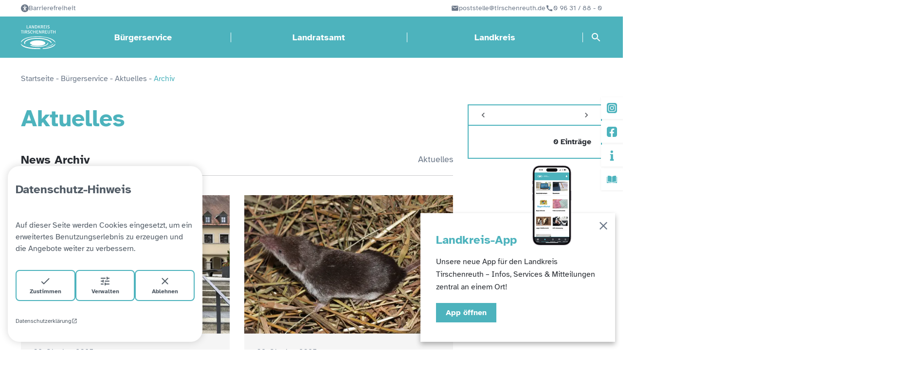

--- FILE ---
content_type: text/html; charset=utf-8
request_url: https://www.kreis-tir.de/buergerservice/aktuelles/archiv/seite-10?tx_news_pi1%5Bpage%5D=3&cHash=d342412efc269571fc3e81a1ddd207cc
body_size: 16710
content:
<!DOCTYPE html>
<html dir="ltr" lang="de-DE">
<head>

<meta charset="utf-8">
<!-- 
	This website is powered by TYPO3 - inspiring people to share!
	TYPO3 is a free open source Content Management Framework initially created by Kasper Skaarhoj and licensed under GNU/GPL.
	TYPO3 is copyright 1998-2026 of Kasper Skaarhoj. Extensions are copyright of their respective owners.
	Information and contribution at https://typo3.org/
-->

<base href="https://www.kreis-tir.de/">

<title>Archiv | Landkreis Tirschenreuth in der Oberpfalz</title>
<meta name="generator" content="TYPO3 CMS" />
<meta name="viewport" content="width=device-width, initial-scale=1.0" />
<meta name="robots" content="index,follow" />
<meta name="twitter:card" content="summary" />
<meta name="language" content="de" />


<link rel="stylesheet" href="/typo3temp/assets/compressed/merged-e61e2eef382950df7b5e997545e4fdf5-074d6fd12c96c8ec9c820baa00be7535.css.gzip?1765896315" media="all">







            <link rel="icon" type="image/svg+xml" href="/typo3conf/ext/c3local/Resources/Public/Assets/Favicon/favicon.svg">            <link rel="preload" as="font" href="/typo3conf/ext/c3local/Resources/Public/Assets/Font/Atkinson-Hyperlegible/atkinson-hyperlegible-v10-latin-regular.woff2" crossorigin="anonymous">
            <link rel="preload" as="font" href="/typo3conf/ext/c3local/Resources/Public/Assets/Font/Atkinson-Hyperlegible/atkinson-hyperlegible-v10-latin-700.woff2" crossorigin="anonymous">

<script id="c3accessibility-init">
    window.c3accessibility ??= {};
    /**
     * @param {Record<string, string>} settings
     */
    window.c3accessibility.commitSettings = (settings) => {
        const usedKeys = [];
        for (const [key, value] of Object.entries(settings)) {
            const capitalized = key.charAt(0).toUpperCase() + key.slice(1);
            const dataKey = `c3accessibility${capitalized}`;
            document.documentElement.dataset[dataKey] = value;
            usedKeys.push(dataKey);
        }

        for (const [key] of Object.entries(document.documentElement.dataset)) {
            if (!usedKeys.includes(key)) {
                delete document.documentElement.dataset[key];
            }
        }

        localStorage.setItem('c3accessibility.settings', JSON.stringify(settings));
    };
    /** @returns {Record<string, string>} */
    window.c3accessibility.getSettings = () => {
        return JSON.parse(localStorage.getItem('c3accessibility.settings') ?? '{}');
    };
    /** @returns {string} */
    window.c3accessibility.getSettingsUrl = () => {
        const url = new URL(location);
        for (const [key, value] of Object.entries(window.c3accessibility.getSettings())) {
            url.searchParams.set(`c3accessibility[${key}]`, value);
        }
        return url.toString();
    };
    window.c3accessibility.commitSettings(window.c3accessibility.getSettings());
    window.c3accessibility.assets = {"icons":{"Access":"\/typo3conf\/ext\/c3accessibility\/Resources\/Public\/Assets\/Icons\/Access.svg","DropDown":"\/typo3conf\/ext\/c3accessibility\/Resources\/Public\/Assets\/Icons\/DropDown.svg","DropDownClose":"\/typo3conf\/ext\/c3accessibility\/Resources\/Public\/Assets\/Icons\/DropDownClose.svg","FontDefault":"\/typo3conf\/ext\/c3accessibility\/Resources\/Public\/Assets\/Icons\/FontDefault.svg","FontLarger":"\/typo3conf\/ext\/c3accessibility\/Resources\/Public\/Assets\/Icons\/FontLarger.svg","FontLargest":"\/typo3conf\/ext\/c3accessibility\/Resources\/Public\/Assets\/Icons\/FontLargest.svg","LineDefault":"\/typo3conf\/ext\/c3accessibility\/Resources\/Public\/Assets\/Icons\/LineDefault.svg","LineLarger":"\/typo3conf\/ext\/c3accessibility\/Resources\/Public\/Assets\/Icons\/LineLarger.svg","LineLargest":"\/typo3conf\/ext\/c3accessibility\/Resources\/Public\/Assets\/Icons\/LineLargest.svg","OpenIn":"\/typo3conf\/ext\/c3accessibility\/Resources\/Public\/Assets\/Icons\/OpenIn.svg","OptionColorFilter":"\/typo3conf\/ext\/c3accessibility\/Resources\/Public\/Assets\/Icons\/OptionColorFilter.svg","OptionFontFamily":"\/typo3conf\/ext\/c3accessibility\/Resources\/Public\/Assets\/Icons\/OptionFontFamily.svg","OptionFontSize":"\/typo3conf\/ext\/c3accessibility\/Resources\/Public\/Assets\/Icons\/OptionFontSize.svg","OptionGraphics":"\/typo3conf\/ext\/c3accessibility\/Resources\/Public\/Assets\/Icons\/OptionGraphics.svg","OptionLineHeight":"\/typo3conf\/ext\/c3accessibility\/Resources\/Public\/Assets\/Icons\/OptionLineHeight.svg","OptionReduceMotion":"\/typo3conf\/ext\/c3accessibility\/Resources\/Public\/Assets\/Icons\/OptionReduceMotion.svg","OptionScreenreader":"\/typo3conf\/ext\/c3accessibility\/Resources\/Public\/Assets\/Icons\/OptionScreenreader.svg","Reject":"\/typo3conf\/ext\/c3accessibility\/Resources\/Public\/Assets\/Icons\/Reject.svg","Save":"\/typo3conf\/ext\/c3accessibility\/Resources\/Public\/Assets\/Icons\/Save.svg"},"styles":["\/typo3conf\/ext\/c3accessibility\/Resources\/Public\/Styles\/accessibility.css"]};
</script>


    <style nonce="" id="c3accessibility-styles">
        
        :root {
        --c3accessibility-override-color-background:#FFFFFF;--c3accessibility-override-color-font:#525c66;--c3accessibility-override-color-primary:#ffb44d;--c3accessibility-override-color-muted:#cfdae6;--c3accessibility-override-border-radius-full:1000px;--c3accessibility-override-border-radius-large:24px;--c3accessibility-override-border-radius-small:8px;
        }
        
    </style>

<link rel="canonical" href="https://www.kreis-tir.de/buergerservice/aktuelles/archiv/seite-10?tx_news_pi1%5Bpage%5D=3&amp;cHash=d342412efc269571fc3e81a1ddd207cc"/>

<link rel="modulepreload" href="/typo3temp/assets/compressed/modules/chunks/chunk-Y2HYWWNW.js.gzip">
<link rel="modulepreload" href="/typo3temp/assets/compressed/modules/chunks/swiper-imports-LDAWLDBH.js.gzip">
<link rel="modulepreload" href="/typo3temp/assets/compressed/modules/chunks/masonry.min-5MIVU3W7.js.gzip">
<link rel="modulepreload" href="/typo3temp/assets/compressed/modules/chunks/leaflet-src.esm-E4YTPZJ4.js.gzip">
<link rel="modulepreload" href="/typo3temp/assets/compressed/modules/chunks/map-CCAKB3H5.js.gzip">
<link rel="modulepreload" href="/typo3temp/assets/compressed/modules/chunks/chunk-QNSNUDYP.js.gzip">
<link rel="modulepreload" href="/typo3temp/assets/compressed/modules/chunks/chunk-C2KROU4S.js.gzip">
</head>
<body class="fe-layout-1 language-0 page-id-29 page-with-sidebar">
<a href="/buergerservice/aktuelles/archiv/seite-10?tx_news_pi1%5Bpage%5D=3&amp;cHash=d342412efc269571fc3e81a1ddd207cc#main" class="skip-to-content">
    Zum Hauptinhalt
</a><div class="top-header" aria-label="Infoleiste"><div class="top-header-inner"><div class="top-header-settings"><button class="top-header-item top-header-item--accessibility"><span class="top-header-item-icon" aria-hidden="true"><?xml version="1.0" encoding="UTF-8"?><svg width="32px" height="32px" viewBox="0 0 24 24" version="1.1" xmlns="http://www.w3.org/2000/svg" xmlns:xlink="http://www.w3.org/1999/xlink"><g id="Icons/Large/Access" stroke="none" stroke-width="1" fill="none" fill-rule="evenodd" transform="translate(-4 -4)"><path d="M4,16 C4,9.372583 9.372583,4 16,4 C22.627417,4 28,9.372583 28,16 C28,22.627417 22.627417,28 16,28 C9.372583,28 4,22.627417 4,16 Z M11.5703125,11.9640625 C10.9984375,11.7203125 10.3375,11.9828125 10.09375,12.5546875 C9.85,13.1265625 10.1125,13.7875 10.684375,14.03125 L11.2421875,14.2703125 C12.053125,14.6171875 12.8921875,14.875 13.7546875,15.034375 L13.7546875,17.3828125 C13.7546875,17.584375 13.721875,17.7859375 13.65625,17.9734375 L12.3109375,22.009375 C12.1140625,22.6 12.4328125,23.2375 13.0234375,23.434375 C13.6140625,23.63125 14.2515625,23.3125 14.4484375,22.721875 L15.5921875,19.290625 C15.653125,19.1125 15.8171875,18.990625 16.0046875,18.990625 C16.1921875,18.990625 16.3609375,19.1125 16.4171875,19.290625 L17.5609375,22.721875 C17.7578125,23.3125 18.3953125,23.63125 18.9859375,23.434375 C19.5765625,23.2375 19.8953125,22.6 19.6984375,22.009375 L18.353125,17.9734375 C18.2875,17.78125 18.2546875,17.584375 18.2546875,17.3828125 L18.2546875,15.0390625 C19.1171875,14.875 19.95625,14.621875 20.7671875,14.275 L21.325,14.0359375 C21.896875,13.7921875 22.159375,13.13125 21.915625,12.559375 C21.671875,11.9875 21.0109375,11.725 20.4390625,11.96875 L19.8765625,12.203125 C18.653125,12.728125 17.3359375,13 16,13 C14.6640625,13 13.3515625,12.728125 12.1234375,12.203125 L11.565625,11.9640625 L11.5703125,11.9640625 Z M16,11.5 C17.0355339,11.5 17.875,10.6605339 17.875,9.625 C17.875,8.58946609 17.0355339,7.75 16,7.75 C14.9644661,7.75 14.125,8.58946609 14.125,9.625 C14.125,10.6605339 14.9644661,11.5 16,11.5 Z" id="Shape" fill="currentColor" fill-rule="nonzero"></path></g></svg></span><span>Barrierefreiheit</span></button></div><div class="top-header-links"><div class="top-header-item"><span class="top-header-item-icon" aria-hidden="true"><svg id="mail_black_24dp" xmlns="http://www.w3.org/2000/svg" width="16" height="16" viewBox="0 0 16 16"><path id="Pfad_134" data-name="Pfad 134" d="M14,4H3.333A1.332,1.332,0,0,0,2.007,5.333l-.007,8a1.337,1.337,0,0,0,1.333,1.333H14a1.337,1.337,0,0,0,1.333-1.333v-8A1.337,1.337,0,0,0,14,4Zm0,2.667L8.667,10,3.333,6.667V5.333L8.667,8.667,14,5.333Z" transform="translate(-0.667 -1.333)" fill="#6e7a8a"/></svg></span><a href="mailto:poststelle@tirschenreuth.de">poststelle@tirschenreuth.de</a></div><div class="top-header-item"><span class="top-header-item-icon" aria-hidden="true"><svg id="call_black_24dp" xmlns="http://www.w3.org/2000/svg" width="16" height="16" viewBox="0 0 16 16"><path id="Pfad_129" data-name="Pfad 129" d="M14.336,11.25a7.626,7.626,0,0,1-2.353-.373.651.651,0,0,0-.673.16L10.264,12.35A10.119,10.119,0,0,1,5.672,7.8l1.3-1.106a.68.68,0,0,0,.16-.68A7.432,7.432,0,0,1,6.759,3.66.666.666,0,0,0,6.1,3H3.793C3.433,3,3,3.16,3,3.66A11.431,11.431,0,0,0,14.336,15a.7.7,0,0,0,.66-.786v-2.3a.666.666,0,0,0-.66-.66Z" transform="translate(-0.998 -0.998)" fill="#6e7a8a"/></svg></span><a href="tel:+499631880">0 96 31 / 88 - 0</a></div></div></div></div><header class="page-header" aria-label="Headerleiste"><div class="page-header-inner"><div class="page-header-logo"><a title="zur Startseite" href="/"><img alt="Landkreis Tirschenreuth Logo" src="/fileadmin/user_upload/Logos/Logo.svg" width="71" height="50" /></a></div><div class="page-header-main"><nav aria-label="Kategorien" class="page-header-categories"><ul><li><button data-uid="2" aria-label="Bürgerservice öffnen">
                                    Bürgerservice
                                </button></li><li><button data-uid="3" aria-label="Landratsamt öffnen">
                                    Landratsamt
                                </button></li><li><button data-uid="4" aria-label="Landkreis öffnen">
                                    Landkreis
                                </button></li></ul></nav><div class="page-header-search"><button aria-label="Suche öffnen"
                            data-open-label="Suche öffnen"
                            data-close-label="Suche schließen"
                            accesskey="s"><img aria-hidden="true" class="search-icon" src="/typo3conf/ext/c3local/Resources/Public/Assets/Icons/search-white.svg" width="24" height="24" alt="" /><img aria-hidden="true" class="x-icon" src="/typo3conf/ext/c3local/Resources/Public/Assets/Icons/x.svg" width="24" height="24" alt="" /></button></div></div><div class="page-header-hamburger"><div class="hamburger hamburger--3dx"><div class="hamburger-box"><div class="hamburger-inner"></div></div></div></div></div><div class="page-header-search-drawer"><div id="c108" class="frame frame-default frame-type-list frame-layout-0 no-grid">

<div class="tx-kesearch-pi1"><form method="get"
          aria-label="Seite durchsuchen"
          name="form_kesearch_pi1"
          action="/suche"
          class="kesearch-form"><input type="text"
               class="kesearch-input"
               name="tx_kesearch_pi1[sword]"
               aria-label="Geben Sie hier ihren Suchbegriff ein"
               value=""
               placeholder="Wonach suchen Sie?"
                minlength="4" /><button class="kesearch-submit" aria-label="suchen" type="submit"><img aria-hidden="true" src="/typo3conf/ext/c3local/Resources/Public/Assets/Icons/search-blue.svg" width="24" height="24" alt="" /></button><fieldset class="kesearch_searchbox"><input type="hidden" name="tx_kesearch_pi1[page]" value="1" /><input type="hidden" name="tx_kesearch_pi1[resetFilters]" value="0" /></fieldset></form></div></div></div><div class="page-header-nav"><div class="page-header-nav-bg"></div><div class="page-header-search-bar"><div id="c108" class="frame frame-default frame-type-list frame-layout-0 no-grid">

<div class="tx-kesearch-pi1"><form method="get"
          aria-label="Seite durchsuchen"
          name="form_kesearch_pi1"
          action="/suche"
          class="kesearch-form"><input type="text"
               class="kesearch-input"
               name="tx_kesearch_pi1[sword]"
               aria-label="Geben Sie hier ihren Suchbegriff ein"
               value=""
               placeholder="Wonach suchen Sie?"
                minlength="4" /><button class="kesearch-submit" aria-label="suchen" type="submit"><img aria-hidden="true" src="/typo3conf/ext/c3local/Resources/Public/Assets/Icons/search-blue.svg" width="24" height="24" alt="" /></button><fieldset class="kesearch_searchbox"><input type="hidden" name="tx_kesearch_pi1[page]" value="1" /><input type="hidden" name="tx_kesearch_pi1[resetFilters]" value="0" /></fieldset></form></div></div></div><div class="page-header-nav-inner"><nav class="page-header-mobile-categories" aria-label="Kategorien"><ul><li><button data-uid="2" aria-label="Bürgerservice öffnen">
                                    Bürgerservice
                                    <img aria-hidden="true" src="/typo3conf/ext/c3local/Resources/Public/Assets/Icons/arrow-right-blue.svg" width="20" height="20" alt="" /></button></li><li><button data-uid="3" aria-label="Landratsamt öffnen">
                                    Landratsamt
                                    <img aria-hidden="true" src="/typo3conf/ext/c3local/Resources/Public/Assets/Icons/arrow-right-blue.svg" width="20" height="20" alt="" /></button></li><li><button data-uid="4" aria-label="Landkreis öffnen">
                                    Landkreis
                                    <img aria-hidden="true" src="/typo3conf/ext/c3local/Resources/Public/Assets/Icons/arrow-right-blue.svg" width="20" height="20" alt="" /></button></li></ul></nav><nav role="navigation" aria-label="Hauptnavigation" class="page-header-nav-container"><ul class="menu level-1"><li class="menu-item is-active  is-parent"
                data-uid="2"><div class="menu-header"><button class="menu-header-back" title="zurück" aria-label="zurück"><img aria-hidden="true" src="/typo3conf/ext/c3local/Resources/Public/Assets/Icons/arrow-right-blue.svg" width="20" height="20" alt="" /></button><a href="/buergerservice" class="menu-link">
                Bürgerservice
            </a></div><ul class="menu level-2"><li class="menu-item is-active  "
                data-uid="61"><a href="/buergerservice" class="menu-link">
                        Übersicht Bürgerservice
                    </a></li><li class="menu-item   "
                data-uid="916"><a class="menu-link" target="_blank" href="https://www.awz-tir.de/">
                Abfallwirtschaftszentrum
            </a></li><li class="menu-item is-active  "
                data-uid="9"><a href="/buergerservice/aktuelles" class="menu-link">
                Aktuelles
            </a></li><li class="menu-item   "
                data-uid="10"><a href="/buergerservice/ansprechpartner" class="menu-link">
                Ansprechpartner
            </a></li><li class="menu-item   "
                data-uid="39"><a class="menu-link" target="_blank" href="https://www.freistaat.bayern/suche/lebenslage/hierarchisch/buerger">
                Behördenwegweiser
            </a></li><li class="menu-item   "
                data-uid="12"><a href="/digitale-verwaltung" class="menu-link">
                Digitale Verwaltung
            </a></li><li class="menu-item   "
                data-uid="17"><a href="/landratsamt/fahrerlaubnis" class="menu-link">
                        Führerschein & Fahrerlaubnis
                    </a></li><li class="menu-item   "
                data-uid="15"><a href="/karriere-und-jobs" class="menu-link">
                Karriere und Jobs
            </a></li><li class="menu-item   "
                data-uid="13"><a href="/landratsamt/zulassungsstelle" class="menu-link">
                        Kfz-Zulassungsstelle
                    </a></li><li class="menu-item   "
                data-uid="987"><a class="menu-link" href="https://www.kliniken-nordoberpfalz.ag/ueber-uns/unser-unternehmen/kno-2026">
                KNO-Kliniken
            </a></li><li class="menu-item   "
                data-uid="11"><a href="/kontakt" class="menu-link">
                Kontakt & Öffnungszeiten
            </a></li><li class="menu-item   "
                data-uid="40"><a class="menu-link" target="_blank" href="https://www.kreis-tir.de/fileadmin/user_upload/News/2025/Organisationsuebersicht_01.01.2026.pdf">
                Organisationsübersicht
            </a></li><li class="menu-item   "
                data-uid="607"><a class="menu-link" target="_blank" href="https://forms.lkr-tir.de/formcycle/form/provide/715/">
                Post an den Landrat
            </a></li><li class="menu-item   "
                data-uid="16"><a href="/buergerservice/strassensperrungen" class="menu-link">
                Straßensperrungen
            </a></li><li class="menu-item   "
                data-uid="1033"><a href="/tirschenreuth-gesund-betreut" class="menu-link">
                Tirschenreuth GESUND betreut
            </a></li></ul></li><li class="menu-item   is-parent"
                data-uid="3"><div class="menu-header"><button class="menu-header-back" title="zurück" aria-label="zurück"><img aria-hidden="true" src="/typo3conf/ext/c3local/Resources/Public/Assets/Icons/arrow-right-blue.svg" width="20" height="20" alt="" /></button><a href="/landratsamt" class="menu-link">
                Landratsamt
            </a></div><ul class="menu level-2"><li class="menu-item   "
                data-uid="62"><a href="/landratsamt" class="menu-link">
                        Übersicht Landratsamt
                    </a></li><li class="menu-item   "
                data-uid="258"><a href="/landratsamt/aktion-lichtblicke" class="menu-link">
                Aktion Lichtblicke
            </a></li><li class="menu-item   "
                data-uid="288"><a href="/landratsamt/bafoeg" class="menu-link">
                Ausbildungsförderung - BAföG
            </a></li><li class="menu-item   "
                data-uid="171"><a href="/landratsamt/auslaenderbehoerde" class="menu-link">
                Ausländerbehörde
            </a></li><li class="menu-item   "
                data-uid="139"><a href="/landratsamt/bauen-und-wohnen-1" class="menu-link">
                Bauen und Wohnen
            </a></li><li class="menu-item   "
                data-uid="337"><a href="/landratsamt/staatsangehoerigkeitsrecht-personenstandsrecht" class="menu-link">
                Einbürgerung & Personenstandsrecht
            </a></li><li class="menu-item   "
                data-uid="921"><a href="/freiwilligenagentur" class="menu-link">
                Freiwilligenagentur
            </a></li><li class="menu-item   "
                data-uid="121"><a href="/landratsamt/fahrerlaubnis" class="menu-link">
                Führerscheinstelle
            </a></li><li class="menu-item   "
                data-uid="132"><a href="/landratsamt/gartenkultur" class="menu-link">
                Gartenkultur
            </a></li><li class="menu-item   "
                data-uid="301"><a href="/landratsamt/gesundheitsamt" class="menu-link">
                Gesundheitsamt
            </a></li><li class="menu-item   "
                data-uid="173"><a href="/gleichstellungsstelle" class="menu-link">
                Gleichstellungsstelle
            </a></li><li class="menu-item   "
                data-uid="367"><a href="/landratsamt/immissionsschutz" class="menu-link">
                Immissionsschutz & Abfallrecht
            </a></li><li class="menu-item   "
                data-uid="260"><a href="/landratsamt/zulassungsstelle" class="menu-link">
                Kfz-Zulassungsstelle
            </a></li><li class="menu-item   "
                data-uid="256"><a href="/landratsamt/kreisjugendamt" class="menu-link">
                Kinder, Jugend und Familie
            </a></li><li class="menu-item   "
                data-uid="252"><a href="/landratsamt/naturschutzrecht" class="menu-link">
                Naturschutzrecht
            </a></li><li class="menu-item   "
                data-uid="127"><a href="/landratsamt/oeffentliche-sicherheit-und-ordnung" class="menu-link">
                Öffentliche Sicherheit und Ordnung
            </a></li><li class="menu-item   "
                data-uid="285"><a href="/landratsamt/schuelerbefoerderung" class="menu-link">
                ÖPNV, Schülerbeförderung
            </a></li><li class="menu-item   "
                data-uid="446"><a href="/presse" class="menu-link">
                Presse
            </a></li><li class="menu-item   "
                data-uid="112"><a href="/landratsamt/senioren-betreuung" class="menu-link">
                Senioren & Betreuung
            </a></li><li class="menu-item   "
                data-uid="255"><a href="/landratsamt/sozialhilfeverwaltung" class="menu-link">
                Sozialhilfeverwaltung
            </a></li><li class="menu-item   "
                data-uid="170"><a href="/landratsamt/tourismus" class="menu-link">
                Tourismuszentrum Oberpfälzer Wald
            </a></li><li class="menu-item   "
                data-uid="177"><a href="/vereinspauschale" class="menu-link">
                Vereinspauschale
            </a></li><li class="menu-item   "
                data-uid="370"><a href="/landratsamt/verkehrswesen" class="menu-link">
                Verkehrswesen
            </a></li><li class="menu-item   "
                data-uid="168"><a href="/landratsamt/veterinaeramt" class="menu-link">
                Veterinäramt
            </a></li><li class="menu-item   "
                data-uid="178"><a href="/landratsamt/wasserrecht-1" class="menu-link">
                Wasserrecht
            </a></li><li class="menu-item   "
                data-uid="287"><a href="/wirtschaft" target="_blank" class="menu-link">
                Wirtschaft
            </a></li></ul></li><li class="menu-item   is-parent"
                data-uid="4"><div class="menu-header"><button class="menu-header-back" title="zurück" aria-label="zurück"><img aria-hidden="true" src="/typo3conf/ext/c3local/Resources/Public/Assets/Icons/arrow-right-blue.svg" width="20" height="20" alt="" /></button><a href="/landkreis" class="menu-link">
                Landkreis
            </a></div><ul class="menu level-2"><li class="menu-item   "
                data-uid="63"><a href="/landkreis" class="menu-link">
                        Übersicht Landkreis
                    </a></li><li class="menu-item   "
                data-uid="1175"><a href="/allerland" class="menu-link">
                Aller.Land
            </a></li><li class="menu-item   "
                data-uid="24"><a href="/landkreis/politik/amtsblatt" class="menu-link">
                Amtsblatt
            </a></li><li class="menu-item   "
                data-uid="14"><a href="/buergerservice/ausschreibungen" class="menu-link">
                Ausschreibungen
            </a></li><li class="menu-item   "
                data-uid="690"><a href="/landkreis/bekanntmachungen" class="menu-link">
                Bekanntmachungen
            </a></li><li class="menu-item   "
                data-uid="1155"><a href="/bildung" class="menu-link">
                Bildung
            </a></li><li class="menu-item   "
                data-uid="1127"><a href="/demokratie-leben" class="menu-link">
                Demokratie leben
            </a></li><li class="menu-item   "
                data-uid="845"><a href="/klimaschutz" class="menu-link">
                Energie & Klima
            </a></li><li class="menu-item   "
                data-uid="335"><a href="/landkreis/gemeinden" class="menu-link">
                Gemeinden
            </a></li><li class="menu-item   "
                data-uid="1041"><a href="/landkreis/inklusion-und-teilhabe" class="menu-link">
                Inklusion und Teilhabe
            </a></li><li class="menu-item   "
                data-uid="1172"><a href="/kommunalwahl2026" class="menu-link">
                Kommunalwahl 2026
            </a></li><li class="menu-item   "
                data-uid="50"><a href="/landkreis/kreiseinrichtungen" class="menu-link">
                Kreiseinrichtungen
            </a></li><li class="menu-item   "
                data-uid="1070"><a href="/landkreismagazin" class="menu-link">
                Landkreis-Magazin
            </a></li><li class="menu-item   "
                data-uid="1023"><a href="/lsc" class="menu-link">
                Landkreis-Service-Center (LSC)
            </a></li><li class="menu-item   "
                data-uid="67"><a class="menu-link" target="_blank" href="https://www.kreis-tir.de/fileadmin/user_upload/Landkreisbuch/index.html#0">
                Landkreisbuch
            </a></li><li class="menu-item   "
                data-uid="189"><a href="/landkreis/landrat" class="menu-link">
                Landrat
            </a></li><li class="menu-item   "
                data-uid="23"><a href="/landkreis/politik" class="menu-link">
                Politik
            </a></li><li class="menu-item   "
                data-uid="347"><a href="/landkreis/statistik" class="menu-link">
                Statistik
            </a></li><li class="menu-item   "
                data-uid="853"><a href="/ukrainehilfe" class="menu-link">
                Ukraine-Hilfe
            </a></li><li class="menu-item   "
                data-uid="924"><a href="/veranstaltungen" target="_blank" class="menu-link">
                Veranstaltungen
            </a></li></ul></li></ul></nav></div><div class="page-header-mobile-accessibility"><div class="page-header-mobile-accessibility-inner"><button class="page-header-mobile-accessibility-item setting-high-contrast"><span class="page-header-mobile-accessibility-item-icon" aria-hidden="true"><svg xmlns="http://www.w3.org/2000/svg" width="16" height="16" viewBox="0 0 16 16"><g id="contrast_black_24dp" transform="translate(0 -0.133)"><g id="Gruppe_349" data-name="Gruppe 349" transform="translate(1.344 1.344)"><path id="Pfad_130" data-name="Pfad 130" d="M8.722,15.444A6.722,6.722,0,1,0,2,8.722,6.724,6.724,0,0,0,8.722,15.444ZM9.394,3.391a5.372,5.372,0,0,1,0,10.661Z" transform="translate(-2 -2)" fill="#6e7a8a"/></g></g></svg></span><span>Hoher Kontrast</span></button><button class="page-header-mobile-accessibility-item setting-font-larger"><span class="page-header-mobile-accessibility-item-icon" aria-hidden="true"><svg id="format_size_black_24dp" xmlns="http://www.w3.org/2000/svg" width="16" height="16" viewBox="0 0 16 16"><path id="Pfad_132" data-name="Pfad 132" d="M7,4V6h3.333v8h2V6h3.333V4ZM3,9.333H5V14H7V9.333H9v-2H3Z" transform="translate(-1 -1.333)" fill="#6e7a8a"/></svg></span><span>Schrift größer</span></button><button class="page-header-mobile-accessibility-item setting-font-smaller"><span class="page-header-mobile-accessibility-item-icon" aria-hidden="true"><svg id="format_size_black_24dp" xmlns="http://www.w3.org/2000/svg" width="16" height="16" viewBox="0 0 16 16"><path id="Pfad_132" data-name="Pfad 132" d="M11.667,4V6H8.333v8h-2V6H3V4Zm4,5.333h-2V14h-2V9.333h-2v-2h6Z" transform="translate(-1.667 -1.333)" fill="#6e7a8a"/></svg></span><span>Schrift kleiner</span></button></div></div></div></header><nav class="breadcrumbs" aria-label="Breadcrumb Navigation"><ol class="breadcrumbs-list" itemscope itemtype="https://schema.org/BreadcrumbList"><li itemprop="itemListElement"
                        itemscope
                        itemtype="https://schema.org/ListItem"
                        class="breadcrumbs-list-item "><a href="/" title="Startseite" itemprop="item" ><span itemprop="name">Startseite</span></a><meta content="1" itemprop="position"><span class="breadcrumbs-list-item-dash" aria-hidden="true"> - </span></li><li itemprop="itemListElement"
                        itemscope
                        itemtype="https://schema.org/ListItem"
                        class="breadcrumbs-list-item "><a href="/buergerservice" title="Bürgerservice" itemprop="item" ><span itemprop="name">Bürgerservice</span></a><meta content="2" itemprop="position"><span class="breadcrumbs-list-item-dash" aria-hidden="true"> - </span></li><li itemprop="itemListElement"
                        itemscope
                        itemtype="https://schema.org/ListItem"
                        class="breadcrumbs-list-item "><a href="/buergerservice/aktuelles" title="Aktuelles" itemprop="item" ><span itemprop="name">Aktuelles</span></a><meta content="3" itemprop="position"><span class="breadcrumbs-list-item-dash" aria-hidden="true"> - </span></li><li itemprop="itemListElement"
                        itemscope
                        itemtype="https://schema.org/ListItem"
                        class="breadcrumbs-list-item breadcrumbs-list-item-current"><a href="https://www.kreis-tir.de/buergerservice/aktuelles/archiv/seite-10?tx_news_pi1%5Bpage%5D=3&amp;cHash=d342412efc269571fc3e81a1ddd207cc" title="Archiv" itemprop="item" aria-current="page"><span itemprop="name">Archiv</span></a><meta content="4" itemprop="position"><span class="breadcrumbs-list-item-dash" aria-hidden="true"> - </span></li></ol></nav><div class="page-content"><main id="main" aria-label="Hauptinhalt"><div id="c114" class="frame frame-default frame-type-textmedia frame-layout-0 no-grid"><div class="ce-textpic ce-center ce-above"><div class="ce-bodytext"><header><div class="header-layout-0 "><h1>Aktuelles</h1></div></header></div></div></div><div id="c27" class="frame frame-default frame-type-list frame-layout-0 no-grid"><div class="news"><div class="list-header"><div class="list-header-items"><span class="list-header-item list-header-item-active">News Archiv</span></div><div class="list-header-items list-header-items-end"><a class="list-header-item" href="/buergerservice/aktuelles">
                        Aktuelles
                    </a></div></div><!--TYPO3SEARCH_end--><div class="news-list news-list-masonry" id="news-container-27"><a itemscope="itemscope" itemtype="https://schema.org/Article" class="article news-list-item articletype-0 topnews" title="Neue Lehrkräfte im Schulamtsbezirk Tirschenreuth herzlich willkommen geheißen" href="/buergerservice/aktuelles/detail/neue-lehrkraefte-im-schulamtsbezirk-tirschenreuth-herzlich-willkommen-geheissen"><div class="article-image"><picture><source srcset="/fileadmin/_processed_/f/4/csm_251002_Begruessung_Lehrkraefte_2025_5ae95d97bf.webp 360w,
                        /fileadmin/_processed_/f/4/csm_251002_Begruessung_Lehrkraefte_2025_8addfdb75c.webp 500w,
                        /fileadmin/_processed_/f/4/csm_251002_Begruessung_Lehrkraefte_2025_f9d2653b51.webp 768w,
                        /fileadmin/_processed_/f/4/csm_251002_Begruessung_Lehrkraefte_2025_f9d2653b51.webp 1200w,
                        /fileadmin/_processed_/f/4/csm_251002_Begruessung_Lehrkraefte_2025_f9d2653b51.webp 1920w,
                        /fileadmin/_processed_/f/4/csm_251002_Begruessung_Lehrkraefte_2025_f9d2653b51.webp 2560w"
                type="image/webp"><source srcset="/fileadmin/_processed_/f/4/csm_251002_Begruessung_Lehrkraefte_2025_8fa18b384c.jpeg 360w,
                        /fileadmin/_processed_/f/4/csm_251002_Begruessung_Lehrkraefte_2025_8eefaa50bb.jpeg 500w,
                        /fileadmin/_processed_/f/4/csm_251002_Begruessung_Lehrkraefte_2025_97df4f3815.jpeg 768w,
                        /fileadmin/_processed_/f/4/csm_251002_Begruessung_Lehrkraefte_2025_97df4f3815.jpeg 1200w,
                        /fileadmin/_processed_/f/4/csm_251002_Begruessung_Lehrkraefte_2025_97df4f3815.jpeg 1920w,
                        /fileadmin/_processed_/f/4/csm_251002_Begruessung_Lehrkraefte_2025_97df4f3815.jpeg 2560w"><img src="/fileadmin/_processed_/f/4/csm_251002_Begruessung_Lehrkraefte_2025_0ba1dd1c4a.jpeg" width="582" height="436" alt="" /></picture></div><div class="article-body"><div class="article-date"><time itemprop="datePublished" datetime="2025-10-02">
                02. Oktober 2025
            </time></div><h3 itemprop="headline" class="article-title">Neue Lehrkräfte im Schulamtsbezirk Tirschenreuth herzlich willkommen geheißen</h3></div></a><a itemscope="itemscope" itemtype="https://schema.org/Article" class="article news-list-item articletype-0 topnews" title="Person im Landkreis Tirschenreuth stirbt am äußerst seltenen Bornavirus" href="/buergerservice/aktuelles/detail/person-im-landkreis-tirschenreuth-stirbt-am-aeusserst-seltenen-bornavirus"><div class="article-image"><picture><source srcset="/fileadmin/_processed_/8/0/csm_251002_Feldspitzmaus-Crocidura-leucodon__c__FLI_Dr_Henning_Vierhaus_397a07fd3c.webp 360w,
                        /fileadmin/_processed_/8/0/csm_251002_Feldspitzmaus-Crocidura-leucodon__c__FLI_Dr_Henning_Vierhaus_3fe2483e48.webp 500w,
                        /fileadmin/_processed_/8/0/csm_251002_Feldspitzmaus-Crocidura-leucodon__c__FLI_Dr_Henning_Vierhaus_c185b3e670.webp 768w,
                        /fileadmin/_processed_/8/0/csm_251002_Feldspitzmaus-Crocidura-leucodon__c__FLI_Dr_Henning_Vierhaus_c185b3e670.webp 1200w,
                        /fileadmin/_processed_/8/0/csm_251002_Feldspitzmaus-Crocidura-leucodon__c__FLI_Dr_Henning_Vierhaus_c185b3e670.webp 1920w,
                        /fileadmin/_processed_/8/0/csm_251002_Feldspitzmaus-Crocidura-leucodon__c__FLI_Dr_Henning_Vierhaus_c185b3e670.webp 2560w"
                type="image/webp"><source srcset="/fileadmin/_processed_/8/0/csm_251002_Feldspitzmaus-Crocidura-leucodon__c__FLI_Dr_Henning_Vierhaus_cdf6d55ee9.jpg 360w,
                        /fileadmin/_processed_/8/0/csm_251002_Feldspitzmaus-Crocidura-leucodon__c__FLI_Dr_Henning_Vierhaus_c5655c914b.jpg 500w,
                        /fileadmin/_processed_/8/0/csm_251002_Feldspitzmaus-Crocidura-leucodon__c__FLI_Dr_Henning_Vierhaus_288bb28af5.jpg 768w,
                        /fileadmin/_processed_/8/0/csm_251002_Feldspitzmaus-Crocidura-leucodon__c__FLI_Dr_Henning_Vierhaus_288bb28af5.jpg 1200w,
                        /fileadmin/_processed_/8/0/csm_251002_Feldspitzmaus-Crocidura-leucodon__c__FLI_Dr_Henning_Vierhaus_288bb28af5.jpg 1920w,
                        /fileadmin/_processed_/8/0/csm_251002_Feldspitzmaus-Crocidura-leucodon__c__FLI_Dr_Henning_Vierhaus_288bb28af5.jpg 2560w"><img src="/fileadmin/_processed_/8/0/csm_251002_Feldspitzmaus-Crocidura-leucodon__c__FLI_Dr_Henning_Vierhaus_58c01ea679.jpg" width="582" height="366" alt="" /></picture></div><div class="article-body"><div class="article-date"><time itemprop="datePublished" datetime="2025-10-02">
                02. Oktober 2025
            </time></div><h3 itemprop="headline" class="article-title">Person im Landkreis Tirschenreuth stirbt am äußerst seltenen Bornavirus</h3></div></a><a itemscope="itemscope" itemtype="https://schema.org/Article" class="article news-list-item articletype-0 topnews" title="Große Katastrophenschutzübung im Landkreis Tirschenreuth von 03. - 05.10." href="/buergerservice/aktuelles/detail/grosse-katastrophenschutzuebung-im-landkreis-tirschenreuth-von-03-0510"><div class="article-image"><picture><source srcset="/fileadmin/_processed_/5/7/csm_2509_Website-Kachelbild-Katastrophenschutz8_ac463f8116.webp 360w,
                        /fileadmin/_processed_/5/7/csm_2509_Website-Kachelbild-Katastrophenschutz8_1dc959f463.webp 500w,
                        /fileadmin/_processed_/5/7/csm_2509_Website-Kachelbild-Katastrophenschutz8_2524a6e359.webp 768w,
                        /fileadmin/_processed_/5/7/csm_2509_Website-Kachelbild-Katastrophenschutz8_2524a6e359.webp 1200w,
                        /fileadmin/_processed_/5/7/csm_2509_Website-Kachelbild-Katastrophenschutz8_2524a6e359.webp 1920w,
                        /fileadmin/_processed_/5/7/csm_2509_Website-Kachelbild-Katastrophenschutz8_2524a6e359.webp 2560w"
                type="image/webp"><source srcset="/fileadmin/_processed_/5/7/csm_2509_Website-Kachelbild-Katastrophenschutz8_025b8ce0e0.jpg 360w,
                        /fileadmin/_processed_/5/7/csm_2509_Website-Kachelbild-Katastrophenschutz8_f4850d8501.jpg 500w,
                        /fileadmin/_processed_/5/7/csm_2509_Website-Kachelbild-Katastrophenschutz8_cd9121d782.jpg 768w,
                        /fileadmin/_processed_/5/7/csm_2509_Website-Kachelbild-Katastrophenschutz8_cd9121d782.jpg 1200w,
                        /fileadmin/_processed_/5/7/csm_2509_Website-Kachelbild-Katastrophenschutz8_cd9121d782.jpg 1920w,
                        /fileadmin/_processed_/5/7/csm_2509_Website-Kachelbild-Katastrophenschutz8_cd9121d782.jpg 2560w"><img src="/fileadmin/_processed_/5/7/csm_2509_Website-Kachelbild-Katastrophenschutz8_afd2db9f7a.jpg" width="582" height="386" alt="" /></picture></div><div class="article-body"><div class="article-date"><time itemprop="datePublished" datetime="2025-10-02">
                02. Oktober 2025
            </time></div><h3 itemprop="headline" class="article-title">Große Katastrophenschutzübung im Landkreis Tirschenreuth von 03. - 05.10.</h3></div></a><a itemscope="itemscope" itemtype="https://schema.org/Article" class="article news-list-item articletype-0 topnews" title="Gelungener Auftakt der 29. Erlebniswochen Fisch in Kornthan" href="/buergerservice/aktuelles/detail/gelungener-auftakt-der-29-erlebniswochen-fisch-in-kornthan"><div class="article-image"><picture><source srcset="/fileadmin/_processed_/c/4/csm_250930_Wassermann_Philipp_zapft_an__c__Mariya_Ransberger_d4ec908b42.webp 360w,
                        /fileadmin/_processed_/c/4/csm_250930_Wassermann_Philipp_zapft_an__c__Mariya_Ransberger_d246440b0e.webp 500w,
                        /fileadmin/_processed_/c/4/csm_250930_Wassermann_Philipp_zapft_an__c__Mariya_Ransberger_479f16ef20.webp 768w,
                        /fileadmin/_processed_/c/4/csm_250930_Wassermann_Philipp_zapft_an__c__Mariya_Ransberger_479f16ef20.webp 1200w,
                        /fileadmin/_processed_/c/4/csm_250930_Wassermann_Philipp_zapft_an__c__Mariya_Ransberger_479f16ef20.webp 1920w,
                        /fileadmin/_processed_/c/4/csm_250930_Wassermann_Philipp_zapft_an__c__Mariya_Ransberger_479f16ef20.webp 2560w"
                type="image/webp"><source srcset="/fileadmin/_processed_/c/4/csm_250930_Wassermann_Philipp_zapft_an__c__Mariya_Ransberger_3d851aff71.jpg 360w,
                        /fileadmin/_processed_/c/4/csm_250930_Wassermann_Philipp_zapft_an__c__Mariya_Ransberger_e60bfddf45.jpg 500w,
                        /fileadmin/_processed_/c/4/csm_250930_Wassermann_Philipp_zapft_an__c__Mariya_Ransberger_361d805d3a.jpg 768w,
                        /fileadmin/_processed_/c/4/csm_250930_Wassermann_Philipp_zapft_an__c__Mariya_Ransberger_361d805d3a.jpg 1200w,
                        /fileadmin/_processed_/c/4/csm_250930_Wassermann_Philipp_zapft_an__c__Mariya_Ransberger_361d805d3a.jpg 1920w,
                        /fileadmin/_processed_/c/4/csm_250930_Wassermann_Philipp_zapft_an__c__Mariya_Ransberger_361d805d3a.jpg 2560w"><img src="/fileadmin/_processed_/c/4/csm_250930_Wassermann_Philipp_zapft_an__c__Mariya_Ransberger_4b3c18fa44.jpg" width="582" height="492" alt="" /></picture></div><div class="article-body"><div class="article-date"><time itemprop="datePublished" datetime="2025-10-02">
                02. Oktober 2025
            </time></div><h3 itemprop="headline" class="article-title">Gelungener Auftakt der 29. Erlebniswochen Fisch in Kornthan</h3></div></a><a itemscope="itemscope" itemtype="https://schema.org/Article" class="article news-list-item articletype-0 topnews" title="Information zum Tag der offenen Musterwohnung am 7.10.2025" href="/buergerservice/aktuelles/detail/information-zum-tag-der-offenen-musterwohnung-am-7102025"><div class="article-image"><picture><source srcset="/fileadmin/_processed_/c/5/csm_20240613_124104_28a01542ec.webp 360w,
                        /fileadmin/_processed_/c/5/csm_20240613_124104_3982f900e1.webp 500w,
                        /fileadmin/_processed_/c/5/csm_20240613_124104_44739b7f69.webp 768w,
                        /fileadmin/_processed_/c/5/csm_20240613_124104_44739b7f69.webp 1200w,
                        /fileadmin/_processed_/c/5/csm_20240613_124104_44739b7f69.webp 1920w,
                        /fileadmin/_processed_/c/5/csm_20240613_124104_44739b7f69.webp 2560w"
                type="image/webp"><source srcset="/fileadmin/_processed_/c/5/csm_20240613_124104_44bd71e468.jpg 360w,
                        /fileadmin/_processed_/c/5/csm_20240613_124104_365eb18fb4.jpg 500w,
                        /fileadmin/_processed_/c/5/csm_20240613_124104_fd37defeed.jpg 768w,
                        /fileadmin/_processed_/c/5/csm_20240613_124104_fd37defeed.jpg 1200w,
                        /fileadmin/_processed_/c/5/csm_20240613_124104_fd37defeed.jpg 1920w,
                        /fileadmin/_processed_/c/5/csm_20240613_124104_fd37defeed.jpg 2560w"><img src="/fileadmin/_processed_/c/5/csm_20240613_124104_77b7cb1cb8.jpg" width="582" height="437" alt="" /></picture></div><div class="article-body"><div class="article-date"><time itemprop="datePublished" datetime="2025-10-02">
                02. Oktober 2025
            </time></div><h3 itemprop="headline" class="article-title">Information zum Tag der offenen Musterwohnung am 7.10.2025</h3></div></a><a itemscope="itemscope" itemtype="https://schema.org/Article" class="article news-list-item articletype-0 topnews" title="Das Demografie-Malbuch des Landkreises Tirschenreuth: Zukunft malen – Kinder dürfen die Zukunft Ihrer Heimat aktiv mitgestalten  " href="/buergerservice/aktuelles/detail/das-demografie-malbuch-des-landkreises-tirschenreuth-zukunft-malen-kinder-duerfen-die-zukunft-ihrer-heimat-aktiv-mitgestalten"><div class="article-image"><picture><source srcset="/fileadmin/_processed_/4/b/csm_Malbuch_Waldershof_1_37480dca8a.webp 360w,
                        /fileadmin/_processed_/4/b/csm_Malbuch_Waldershof_1_a0f6f6061b.webp 500w,
                        /fileadmin/_processed_/4/b/csm_Malbuch_Waldershof_1_94024c493c.webp 768w,
                        /fileadmin/_processed_/4/b/csm_Malbuch_Waldershof_1_94024c493c.webp 1200w,
                        /fileadmin/_processed_/4/b/csm_Malbuch_Waldershof_1_94024c493c.webp 1920w,
                        /fileadmin/_processed_/4/b/csm_Malbuch_Waldershof_1_94024c493c.webp 2560w"
                type="image/webp"><source srcset="/fileadmin/_processed_/4/b/csm_Malbuch_Waldershof_1_5feb8a8f24.jpg 360w,
                        /fileadmin/_processed_/4/b/csm_Malbuch_Waldershof_1_84b7e817af.jpg 500w,
                        /fileadmin/_processed_/4/b/csm_Malbuch_Waldershof_1_d9bb1d975c.jpg 768w,
                        /fileadmin/_processed_/4/b/csm_Malbuch_Waldershof_1_d9bb1d975c.jpg 1200w,
                        /fileadmin/_processed_/4/b/csm_Malbuch_Waldershof_1_d9bb1d975c.jpg 1920w,
                        /fileadmin/_processed_/4/b/csm_Malbuch_Waldershof_1_d9bb1d975c.jpg 2560w"><img src="/fileadmin/_processed_/4/b/csm_Malbuch_Waldershof_1_737e213ab0.jpg" width="582" height="437" alt="" /></picture></div><div class="article-body"><div class="article-date"><time itemprop="datePublished" datetime="2025-09-25">
                25. September 2025
            </time></div><h3 itemprop="headline" class="article-title">Das Demografie-Malbuch des Landkreises Tirschenreuth: Zukunft malen – Kinder dürfen die Zukunft Ihrer Heimat aktiv mitgestalten  </h3></div></a><a itemscope="itemscope" itemtype="https://schema.org/Article" class="article news-list-item articletype-0 topnews" title="Änderungen beim fichtelflitzer ab Oktober 2025" href="/buergerservice/aktuelles/detail/aenderungen-beim-fichtelflitzer-ab-oktober-2025"><div class="article-image"><picture><source srcset="/fileadmin/_processed_/e/c/csm_Busfahrer_c74d4b0e90.webp 360w,
                        /fileadmin/_processed_/e/c/csm_Busfahrer_46ebdf3669.webp 500w,
                        /fileadmin/_processed_/e/c/csm_Busfahrer_6a04d9e7ff.webp 768w,
                        /fileadmin/_processed_/e/c/csm_Busfahrer_6a04d9e7ff.webp 1200w,
                        /fileadmin/_processed_/e/c/csm_Busfahrer_6a04d9e7ff.webp 1920w,
                        /fileadmin/_processed_/e/c/csm_Busfahrer_6a04d9e7ff.webp 2560w"
                type="image/webp"><source srcset="/fileadmin/_processed_/e/c/csm_Busfahrer_69f9beb9ed.jpeg 360w,
                        /fileadmin/_processed_/e/c/csm_Busfahrer_d9dab9a807.jpeg 500w,
                        /fileadmin/_processed_/e/c/csm_Busfahrer_78483c2843.jpeg 768w,
                        /fileadmin/_processed_/e/c/csm_Busfahrer_78483c2843.jpeg 1200w,
                        /fileadmin/_processed_/e/c/csm_Busfahrer_78483c2843.jpeg 1920w,
                        /fileadmin/_processed_/e/c/csm_Busfahrer_78483c2843.jpeg 2560w"><img src="/fileadmin/_processed_/e/c/csm_Busfahrer_2acce722c1.jpeg" width="582" height="389" alt="" /></picture></div><div class="article-body"><div class="article-date"><time itemprop="datePublished" datetime="2025-09-25">
                25. September 2025
            </time></div><h3 itemprop="headline" class="article-title">Änderungen beim fichtelflitzer ab Oktober 2025</h3></div></a><a itemscope="itemscope" itemtype="https://schema.org/Article" class="article news-list-item articletype-0 topnews" title="700 Euro für die Aktion Lichtblicke – Dank an die Federballfreunde Waldsassen " href="/buergerservice/aktuelles/detail/700-euro-fuer-die-aktion-lichtblicke-dank-an-die-federballfreunde-waldsassen"><div class="article-image"><picture><source srcset="/fileadmin/_processed_/c/3/csm_250911_Spendenuebergabe_Lichtblicke_Federballfreunde_4f78329048.webp 360w,
                        /fileadmin/_processed_/c/3/csm_250911_Spendenuebergabe_Lichtblicke_Federballfreunde_e2ae223eb5.webp 500w,
                        /fileadmin/_processed_/c/3/csm_250911_Spendenuebergabe_Lichtblicke_Federballfreunde_0db43fede4.webp 768w,
                        /fileadmin/_processed_/c/3/csm_250911_Spendenuebergabe_Lichtblicke_Federballfreunde_0db43fede4.webp 1200w,
                        /fileadmin/_processed_/c/3/csm_250911_Spendenuebergabe_Lichtblicke_Federballfreunde_0db43fede4.webp 1920w,
                        /fileadmin/_processed_/c/3/csm_250911_Spendenuebergabe_Lichtblicke_Federballfreunde_0db43fede4.webp 2560w"
                type="image/webp"><source srcset="/fileadmin/_processed_/c/3/csm_250911_Spendenuebergabe_Lichtblicke_Federballfreunde_d7fb717d37.jpg 360w,
                        /fileadmin/_processed_/c/3/csm_250911_Spendenuebergabe_Lichtblicke_Federballfreunde_5968ea2894.jpg 500w,
                        /fileadmin/_processed_/c/3/csm_250911_Spendenuebergabe_Lichtblicke_Federballfreunde_956b8885ac.jpg 768w,
                        /fileadmin/_processed_/c/3/csm_250911_Spendenuebergabe_Lichtblicke_Federballfreunde_956b8885ac.jpg 1200w,
                        /fileadmin/_processed_/c/3/csm_250911_Spendenuebergabe_Lichtblicke_Federballfreunde_956b8885ac.jpg 1920w,
                        /fileadmin/_processed_/c/3/csm_250911_Spendenuebergabe_Lichtblicke_Federballfreunde_956b8885ac.jpg 2560w"><img src="/fileadmin/_processed_/c/3/csm_250911_Spendenuebergabe_Lichtblicke_Federballfreunde_fec49ad54e.jpg" width="582" height="732" alt="" /></picture></div><div class="article-body"><div class="article-date"><time itemprop="datePublished" datetime="2025-09-23">
                23. September 2025
            </time></div><h3 itemprop="headline" class="article-title">700 Euro für die Aktion Lichtblicke – Dank an die Federballfreunde Waldsassen </h3></div></a></div><nav class="list-pagination" aria-label="News Seitennavigation"><a class="list-pagination-arrow list-pagination-arrow-prev" title="vorherige Seite" href="/buergerservice/aktuelles/archiv?tx_news_pi1%5Baction%5D=list&amp;tx_news_pi1%5Bcontroller%5D=News&amp;tx_news_pi1%5Bpage%5D=9&amp;cHash=021a766ab4a73f8e181f8552de1b6666"><span aria-hidden="true"><svg id="chevron_right_black_24dp" xmlns="http://www.w3.org/2000/svg" width="20" height="20" viewBox="0 0 20 20" ><path id="Pfad_136" data-name="Pfad 136" d="M9.765,6,8.59,7.175,12.408,11,8.59,14.829,9.765,16l5-5Z" transform="translate(-1.433 -1.002)" fill="#292D33"/></svg></span></a><ul class="list-pagination-items"><li><a aria-label="Seite 1" class="list-pagination-item" title="Seite 1" href="/buergerservice/aktuelles/archiv/seite-1?tx_news_pi1%5Bpage%5D=3&amp;cHash=d342412efc269571fc3e81a1ddd207cc">
                                1
                            </a></li><li><a aria-label="Seite 2" class="list-pagination-item" title="Seite 2" href="/buergerservice/aktuelles/archiv/seite-2?tx_news_pi1%5Bpage%5D=3&amp;cHash=d342412efc269571fc3e81a1ddd207cc">
                                2
                            </a></li><li><a aria-label="Seite 3" class="list-pagination-item" title="Seite 3" href="/buergerservice/aktuelles/archiv/seite-3?tx_news_pi1%5Bpage%5D=3&amp;cHash=d342412efc269571fc3e81a1ddd207cc">
                                3
                            </a></li><li><a aria-label="Seite 4" class="list-pagination-item" title="Seite 4" href="/buergerservice/aktuelles/archiv/seite-4?tx_news_pi1%5Bpage%5D=3&amp;cHash=d342412efc269571fc3e81a1ddd207cc">
                                4
                            </a></li><li><a aria-label="Seite 5" class="list-pagination-item" title="Seite 5" href="/buergerservice/aktuelles/archiv/seite-5?tx_news_pi1%5Bpage%5D=3&amp;cHash=d342412efc269571fc3e81a1ddd207cc">
                                5
                            </a></li><li><a aria-label="Seite 6" class="list-pagination-item" title="Seite 6" href="/buergerservice/aktuelles/archiv/seite-6?tx_news_pi1%5Bpage%5D=3&amp;cHash=d342412efc269571fc3e81a1ddd207cc">
                                6
                            </a></li><li><a aria-label="Seite 7" class="list-pagination-item" title="Seite 7" href="/buergerservice/aktuelles/archiv/seite-7?tx_news_pi1%5Bpage%5D=3&amp;cHash=d342412efc269571fc3e81a1ddd207cc">
                                7
                            </a></li><li><a aria-label="Seite 8" class="list-pagination-item" title="Seite 8" href="/buergerservice/aktuelles/archiv/seite-8?tx_news_pi1%5Bpage%5D=3&amp;cHash=d342412efc269571fc3e81a1ddd207cc">
                                8
                            </a></li><li><a aria-label="Seite 9" class="list-pagination-item" title="Seite 9" href="/buergerservice/aktuelles/archiv/seite-9?tx_news_pi1%5Bpage%5D=3&amp;cHash=d342412efc269571fc3e81a1ddd207cc">
                                9
                            </a></li><li><span class="list-pagination-item list-pagination-item-current">10</span></li><li><a aria-label="Seite 11" class="list-pagination-item" title="Seite 11" href="/buergerservice/aktuelles/archiv/seite-11?tx_news_pi1%5Bpage%5D=3&amp;cHash=d342412efc269571fc3e81a1ddd207cc">
                                11
                            </a></li><li><a aria-label="Seite 12" class="list-pagination-item" title="Seite 12" href="/buergerservice/aktuelles/archiv/seite-12?tx_news_pi1%5Bpage%5D=3&amp;cHash=d342412efc269571fc3e81a1ddd207cc">
                                12
                            </a></li><li><a aria-label="Seite 13" class="list-pagination-item" title="Seite 13" href="/buergerservice/aktuelles/archiv/seite-13?tx_news_pi1%5Bpage%5D=3&amp;cHash=d342412efc269571fc3e81a1ddd207cc">
                                13
                            </a></li><li><a aria-label="Seite 14" class="list-pagination-item" title="Seite 14" href="/buergerservice/aktuelles/archiv/seite-14?tx_news_pi1%5Bpage%5D=3&amp;cHash=d342412efc269571fc3e81a1ddd207cc">
                                14
                            </a></li><li><a aria-label="Seite 15" class="list-pagination-item" title="Seite 15" href="/buergerservice/aktuelles/archiv/seite-15?tx_news_pi1%5Bpage%5D=3&amp;cHash=d342412efc269571fc3e81a1ddd207cc">
                                15
                            </a></li><li><a aria-label="Seite 16" class="list-pagination-item" title="Seite 16" href="/buergerservice/aktuelles/archiv/seite-16?tx_news_pi1%5Bpage%5D=3&amp;cHash=d342412efc269571fc3e81a1ddd207cc">
                                16
                            </a></li><li><a aria-label="Seite 17" class="list-pagination-item" title="Seite 17" href="/buergerservice/aktuelles/archiv/seite-17?tx_news_pi1%5Bpage%5D=3&amp;cHash=d342412efc269571fc3e81a1ddd207cc">
                                17
                            </a></li><li><a aria-label="Seite 18" class="list-pagination-item" title="Seite 18" href="/buergerservice/aktuelles/archiv/seite-18?tx_news_pi1%5Bpage%5D=3&amp;cHash=d342412efc269571fc3e81a1ddd207cc">
                                18
                            </a></li><li><a aria-label="Seite 19" class="list-pagination-item" title="Seite 19" href="/buergerservice/aktuelles/archiv/seite-19?tx_news_pi1%5Bpage%5D=3&amp;cHash=d342412efc269571fc3e81a1ddd207cc">
                                19
                            </a></li><li><a aria-label="Seite 20" class="list-pagination-item" title="Seite 20" href="/buergerservice/aktuelles/archiv/seite-20?tx_news_pi1%5Bpage%5D=3&amp;cHash=d342412efc269571fc3e81a1ddd207cc">
                                20
                            </a></li><li><a aria-label="Seite 21" class="list-pagination-item" title="Seite 21" href="/buergerservice/aktuelles/archiv/seite-21?tx_news_pi1%5Bpage%5D=3&amp;cHash=d342412efc269571fc3e81a1ddd207cc">
                                21
                            </a></li><li><a aria-label="Seite 22" class="list-pagination-item" title="Seite 22" href="/buergerservice/aktuelles/archiv/seite-22?tx_news_pi1%5Bpage%5D=3&amp;cHash=d342412efc269571fc3e81a1ddd207cc">
                                22
                            </a></li><li><a aria-label="Seite 23" class="list-pagination-item" title="Seite 23" href="/buergerservice/aktuelles/archiv/seite-23?tx_news_pi1%5Bpage%5D=3&amp;cHash=d342412efc269571fc3e81a1ddd207cc">
                                23
                            </a></li><li><a aria-label="Seite 24" class="list-pagination-item" title="Seite 24" href="/buergerservice/aktuelles/archiv/seite-24?tx_news_pi1%5Bpage%5D=3&amp;cHash=d342412efc269571fc3e81a1ddd207cc">
                                24
                            </a></li><li><a aria-label="Seite 25" class="list-pagination-item" title="Seite 25" href="/buergerservice/aktuelles/archiv/seite-25?tx_news_pi1%5Bpage%5D=3&amp;cHash=d342412efc269571fc3e81a1ddd207cc">
                                25
                            </a></li><li><a aria-label="Seite 26" class="list-pagination-item" title="Seite 26" href="/buergerservice/aktuelles/archiv/seite-26?tx_news_pi1%5Bpage%5D=3&amp;cHash=d342412efc269571fc3e81a1ddd207cc">
                                26
                            </a></li><li><a aria-label="Seite 27" class="list-pagination-item" title="Seite 27" href="/buergerservice/aktuelles/archiv/seite-27?tx_news_pi1%5Bpage%5D=3&amp;cHash=d342412efc269571fc3e81a1ddd207cc">
                                27
                            </a></li><li><a aria-label="Seite 28" class="list-pagination-item" title="Seite 28" href="/buergerservice/aktuelles/archiv/seite-28?tx_news_pi1%5Bpage%5D=3&amp;cHash=d342412efc269571fc3e81a1ddd207cc">
                                28
                            </a></li><li><a aria-label="Seite 29" class="list-pagination-item" title="Seite 29" href="/buergerservice/aktuelles/archiv/seite-29?tx_news_pi1%5Bpage%5D=3&amp;cHash=d342412efc269571fc3e81a1ddd207cc">
                                29
                            </a></li><li><a aria-label="Seite 30" class="list-pagination-item" title="Seite 30" href="/buergerservice/aktuelles/archiv/seite-30?tx_news_pi1%5Bpage%5D=3&amp;cHash=d342412efc269571fc3e81a1ddd207cc">
                                30
                            </a></li><li><a aria-label="Seite 31" class="list-pagination-item" title="Seite 31" href="/buergerservice/aktuelles/archiv/seite-31?tx_news_pi1%5Bpage%5D=3&amp;cHash=d342412efc269571fc3e81a1ddd207cc">
                                31
                            </a></li><li><a aria-label="Seite 32" class="list-pagination-item" title="Seite 32" href="/buergerservice/aktuelles/archiv/seite-32?tx_news_pi1%5Bpage%5D=3&amp;cHash=d342412efc269571fc3e81a1ddd207cc">
                                32
                            </a></li><li><a aria-label="Seite 33" class="list-pagination-item" title="Seite 33" href="/buergerservice/aktuelles/archiv/seite-33?tx_news_pi1%5Bpage%5D=3&amp;cHash=d342412efc269571fc3e81a1ddd207cc">
                                33
                            </a></li><li><a aria-label="Seite 34" class="list-pagination-item" title="Seite 34" href="/buergerservice/aktuelles/archiv/seite-34?tx_news_pi1%5Bpage%5D=3&amp;cHash=d342412efc269571fc3e81a1ddd207cc">
                                34
                            </a></li><li><a aria-label="Seite 35" class="list-pagination-item" title="Seite 35" href="/buergerservice/aktuelles/archiv/seite-35?tx_news_pi1%5Bpage%5D=3&amp;cHash=d342412efc269571fc3e81a1ddd207cc">
                                35
                            </a></li><li><a aria-label="Seite 36" class="list-pagination-item" title="Seite 36" href="/buergerservice/aktuelles/archiv/seite-36?tx_news_pi1%5Bpage%5D=3&amp;cHash=d342412efc269571fc3e81a1ddd207cc">
                                36
                            </a></li><li><a aria-label="Seite 37" class="list-pagination-item" title="Seite 37" href="/buergerservice/aktuelles/archiv/seite-37?tx_news_pi1%5Bpage%5D=3&amp;cHash=d342412efc269571fc3e81a1ddd207cc">
                                37
                            </a></li><li><a aria-label="Seite 38" class="list-pagination-item" title="Seite 38" href="/buergerservice/aktuelles/archiv/seite-38?tx_news_pi1%5Bpage%5D=3&amp;cHash=d342412efc269571fc3e81a1ddd207cc">
                                38
                            </a></li><li><a aria-label="Seite 39" class="list-pagination-item" title="Seite 39" href="/buergerservice/aktuelles/archiv/seite-39?tx_news_pi1%5Bpage%5D=3&amp;cHash=d342412efc269571fc3e81a1ddd207cc">
                                39
                            </a></li><li><a aria-label="Seite 40" class="list-pagination-item" title="Seite 40" href="/buergerservice/aktuelles/archiv/seite-40?tx_news_pi1%5Bpage%5D=3&amp;cHash=d342412efc269571fc3e81a1ddd207cc">
                                40
                            </a></li><li><a aria-label="Seite 41" class="list-pagination-item" title="Seite 41" href="/buergerservice/aktuelles/archiv/seite-41?tx_news_pi1%5Bpage%5D=3&amp;cHash=d342412efc269571fc3e81a1ddd207cc">
                                41
                            </a></li><li><a aria-label="Seite 42" class="list-pagination-item" title="Seite 42" href="/buergerservice/aktuelles/archiv/seite-42?tx_news_pi1%5Bpage%5D=3&amp;cHash=d342412efc269571fc3e81a1ddd207cc">
                                42
                            </a></li><li><a aria-label="Seite 43" class="list-pagination-item" title="Seite 43" href="/buergerservice/aktuelles/archiv/seite-43?tx_news_pi1%5Bpage%5D=3&amp;cHash=d342412efc269571fc3e81a1ddd207cc">
                                43
                            </a></li><li><a aria-label="Seite 44" class="list-pagination-item" title="Seite 44" href="/buergerservice/aktuelles/archiv/seite-44?tx_news_pi1%5Bpage%5D=3&amp;cHash=d342412efc269571fc3e81a1ddd207cc">
                                44
                            </a></li><li><a aria-label="Seite 45" class="list-pagination-item" title="Seite 45" href="/buergerservice/aktuelles/archiv/seite-45?tx_news_pi1%5Bpage%5D=3&amp;cHash=d342412efc269571fc3e81a1ddd207cc">
                                45
                            </a></li><li><a aria-label="Seite 46" class="list-pagination-item" title="Seite 46" href="/buergerservice/aktuelles/archiv/seite-46?tx_news_pi1%5Bpage%5D=3&amp;cHash=d342412efc269571fc3e81a1ddd207cc">
                                46
                            </a></li><li><a aria-label="Seite 47" class="list-pagination-item" title="Seite 47" href="/buergerservice/aktuelles/archiv/seite-47?tx_news_pi1%5Bpage%5D=3&amp;cHash=d342412efc269571fc3e81a1ddd207cc">
                                47
                            </a></li><li><a aria-label="Seite 48" class="list-pagination-item" title="Seite 48" href="/buergerservice/aktuelles/archiv/seite-48?tx_news_pi1%5Bpage%5D=3&amp;cHash=d342412efc269571fc3e81a1ddd207cc">
                                48
                            </a></li><li><a aria-label="Seite 49" class="list-pagination-item" title="Seite 49" href="/buergerservice/aktuelles/archiv/seite-49?tx_news_pi1%5Bpage%5D=3&amp;cHash=d342412efc269571fc3e81a1ddd207cc">
                                49
                            </a></li><li><a aria-label="Seite 50" class="list-pagination-item" title="Seite 50" href="/buergerservice/aktuelles/archiv/seite-50?tx_news_pi1%5Bpage%5D=3&amp;cHash=d342412efc269571fc3e81a1ddd207cc">
                                50
                            </a></li><li><a aria-label="Seite 51" class="list-pagination-item" title="Seite 51" href="/buergerservice/aktuelles/archiv/seite-51?tx_news_pi1%5Bpage%5D=3&amp;cHash=d342412efc269571fc3e81a1ddd207cc">
                                51
                            </a></li><li><a aria-label="Seite 52" class="list-pagination-item" title="Seite 52" href="/buergerservice/aktuelles/archiv/seite-52?tx_news_pi1%5Bpage%5D=3&amp;cHash=d342412efc269571fc3e81a1ddd207cc">
                                52
                            </a></li><li><a aria-label="Seite 53" class="list-pagination-item" title="Seite 53" href="/buergerservice/aktuelles/archiv/seite-53?tx_news_pi1%5Bpage%5D=3&amp;cHash=d342412efc269571fc3e81a1ddd207cc">
                                53
                            </a></li><li><a aria-label="Seite 54" class="list-pagination-item" title="Seite 54" href="/buergerservice/aktuelles/archiv/seite-54?tx_news_pi1%5Bpage%5D=3&amp;cHash=d342412efc269571fc3e81a1ddd207cc">
                                54
                            </a></li><li><a aria-label="Seite 55" class="list-pagination-item" title="Seite 55" href="/buergerservice/aktuelles/archiv/seite-55?tx_news_pi1%5Bpage%5D=3&amp;cHash=d342412efc269571fc3e81a1ddd207cc">
                                55
                            </a></li><li><a aria-label="Seite 56" class="list-pagination-item" title="Seite 56" href="/buergerservice/aktuelles/archiv/seite-56?tx_news_pi1%5Bpage%5D=3&amp;cHash=d342412efc269571fc3e81a1ddd207cc">
                                56
                            </a></li><li><a aria-label="Seite 57" class="list-pagination-item" title="Seite 57" href="/buergerservice/aktuelles/archiv/seite-57?tx_news_pi1%5Bpage%5D=3&amp;cHash=d342412efc269571fc3e81a1ddd207cc">
                                57
                            </a></li><li><a aria-label="Seite 58" class="list-pagination-item" title="Seite 58" href="/buergerservice/aktuelles/archiv/seite-58?tx_news_pi1%5Bpage%5D=3&amp;cHash=d342412efc269571fc3e81a1ddd207cc">
                                58
                            </a></li><li><a aria-label="Seite 59" class="list-pagination-item" title="Seite 59" href="/buergerservice/aktuelles/archiv/seite-59?tx_news_pi1%5Bpage%5D=3&amp;cHash=d342412efc269571fc3e81a1ddd207cc">
                                59
                            </a></li><li><a aria-label="Seite 60" class="list-pagination-item" title="Seite 60" href="/buergerservice/aktuelles/archiv/seite-60?tx_news_pi1%5Bpage%5D=3&amp;cHash=d342412efc269571fc3e81a1ddd207cc">
                                60
                            </a></li><li><a aria-label="Seite 61" class="list-pagination-item" title="Seite 61" href="/buergerservice/aktuelles/archiv/seite-61?tx_news_pi1%5Bpage%5D=3&amp;cHash=d342412efc269571fc3e81a1ddd207cc">
                                61
                            </a></li><li><a aria-label="Seite 62" class="list-pagination-item" title="Seite 62" href="/buergerservice/aktuelles/archiv/seite-62?tx_news_pi1%5Bpage%5D=3&amp;cHash=d342412efc269571fc3e81a1ddd207cc">
                                62
                            </a></li><li><a aria-label="Seite 63" class="list-pagination-item" title="Seite 63" href="/buergerservice/aktuelles/archiv/seite-63?tx_news_pi1%5Bpage%5D=3&amp;cHash=d342412efc269571fc3e81a1ddd207cc">
                                63
                            </a></li><li><a aria-label="Seite 64" class="list-pagination-item" title="Seite 64" href="/buergerservice/aktuelles/archiv/seite-64?tx_news_pi1%5Bpage%5D=3&amp;cHash=d342412efc269571fc3e81a1ddd207cc">
                                64
                            </a></li><li><a aria-label="Seite 65" class="list-pagination-item" title="Seite 65" href="/buergerservice/aktuelles/archiv/seite-65?tx_news_pi1%5Bpage%5D=3&amp;cHash=d342412efc269571fc3e81a1ddd207cc">
                                65
                            </a></li><li><a aria-label="Seite 66" class="list-pagination-item" title="Seite 66" href="/buergerservice/aktuelles/archiv/seite-66?tx_news_pi1%5Bpage%5D=3&amp;cHash=d342412efc269571fc3e81a1ddd207cc">
                                66
                            </a></li><li><a aria-label="Seite 67" class="list-pagination-item" title="Seite 67" href="/buergerservice/aktuelles/archiv/seite-67?tx_news_pi1%5Bpage%5D=3&amp;cHash=d342412efc269571fc3e81a1ddd207cc">
                                67
                            </a></li><li><a aria-label="Seite 68" class="list-pagination-item" title="Seite 68" href="/buergerservice/aktuelles/archiv/seite-68?tx_news_pi1%5Bpage%5D=3&amp;cHash=d342412efc269571fc3e81a1ddd207cc">
                                68
                            </a></li><li><a aria-label="Seite 69" class="list-pagination-item" title="Seite 69" href="/buergerservice/aktuelles/archiv/seite-69?tx_news_pi1%5Bpage%5D=3&amp;cHash=d342412efc269571fc3e81a1ddd207cc">
                                69
                            </a></li><li><a aria-label="Seite 70" class="list-pagination-item" title="Seite 70" href="/buergerservice/aktuelles/archiv/seite-70?tx_news_pi1%5Bpage%5D=3&amp;cHash=d342412efc269571fc3e81a1ddd207cc">
                                70
                            </a></li><li><a aria-label="Seite 71" class="list-pagination-item" title="Seite 71" href="/buergerservice/aktuelles/archiv/seite-71?tx_news_pi1%5Bpage%5D=3&amp;cHash=d342412efc269571fc3e81a1ddd207cc">
                                71
                            </a></li></ul><a class="list-pagination-arrow list-pagination-arrow-next" title="nächste Seite" href="/buergerservice/aktuelles/archiv?tx_news_pi1%5Baction%5D=list&amp;tx_news_pi1%5Bcontroller%5D=News&amp;tx_news_pi1%5Bpage%5D=11&amp;cHash=7d6ee8c7a8db663c76f7af6422097ca6"><span aria-hidden="true"><svg id="chevron_right_black_24dp" xmlns="http://www.w3.org/2000/svg" width="20" height="20" viewBox="0 0 20 20" ><path id="Pfad_136" data-name="Pfad 136" d="M9.765,6,8.59,7.175,12.408,11,8.59,14.829,9.765,16l5-5Z" transform="translate(-1.433 -1.002)" fill="#292D33"/></svg></span></a></nav><!--TYPO3SEARCH_begin--></div></div></main><aside class="sidebar" aria-label="Seitenleiste"><div id="c113" class="frame frame-default frame-type-list frame-layout-0 no-grid"><div class="news"><div class="news-date-menu-outer frame-layout-5"><div class="news-date-menu"><header class="news-date-menu-header"><button class="news-date-menu-prev news-date-menu-button"><span aria-hidden="true"><svg id="chevron_right_black_24dp" xmlns="http://www.w3.org/2000/svg" width="20" height="20" viewBox="0 0 20 20" ><path id="Pfad_136" data-name="Pfad 136" d="M9.765,6,8.59,7.175,12.408,11,8.59,14.829,9.765,16l5-5Z" transform="translate(-1.433 -1.002)" fill="#292D33"/></svg></span></button><div class="news-date-menu-years"><a data-year="" class="news-date-menu-year news-date-menu-year-active news-date-menu-year-selected" href="/buergerservice/aktuelles/archiv?tx_news_pi1%5Baction%5D=list&amp;tx_news_pi1%5Bcontroller%5D=News&amp;tx_news_pi1%5BoverwriteDemand%5D%5Byear%5D=&amp;cHash=c45f4fbb6b5589b8ed15eadc40d3304e"></a></div><button class="news-date-menu-next news-date-menu-button"><span aria-hidden="true"><svg id="chevron_right_black_24dp" xmlns="http://www.w3.org/2000/svg" width="20" height="20" viewBox="0 0 20 20" ><path id="Pfad_136" data-name="Pfad 136" d="M9.765,6,8.59,7.175,12.408,11,8.59,14.829,9.765,16l5-5Z" transform="translate(-1.433 -1.002)" fill="#292D33"/></svg></span></button></header><nav aria-label="News Navigation"><ul class="news-date-menu-list news-date-menu-list-selected"
                        data-year-ref=""><li class="news-date-menu-list-item news-date-menu-list-item-active"><a aria-label="zeige 0 Einträge vom  " title=" " href="/buergerservice/aktuelles/archiv?tx_news_pi1%5Baction%5D=list&amp;tx_news_pi1%5Bcontroller%5D=News&amp;tx_news_pi1%5BoverwriteDemand%5D%5Bmonth%5D=&amp;tx_news_pi1%5BoverwriteDemand%5D%5Byear%5D=&amp;cHash=812dd6cee4167657a997a4aac240e97d"><span></span><span>0 Einträge</span></a></li></ul></nav></div></div></div></div></aside></div><nav class="zipper" aria-label="Seitennavigation"><ul class="zipper-list"><li class="zipper-list-item"><a href="https://www.instagram.com/landkreis.tirschenreuth/" target="_blank" class="zipper-link" rel="noreferrer"><img aria-hidden="true" class="zipper-link-icon" src="/fileadmin/user_upload/Icons/Social-Media-Instagram.svg" width="21" height="21" alt="" /><span class="zipper-link-text">Instagram</span></a></li><li class="zipper-list-item"><a href="https://www.facebook.com/landkreis.tirschenreuth" target="_blank" class="zipper-link" rel="noreferrer"><img aria-hidden="true" class="zipper-link-icon" src="/fileadmin/user_upload/Icons/Social-Media-Facebook.svg" width="21" height="21" alt="" /><span class="zipper-link-text">Facebook</span></a></li><li class="zipper-list-item"><a href="/kontakt" class="zipper-link"><img aria-hidden="true" class="zipper-link-icon" src="/fileadmin/user_upload/Icons/Info.svg" width="21" height="21" alt="" /><span class="zipper-link-text">Kontakt & Öffnungszeiten</span></a></li><li class="zipper-list-item"><a href="https://www.kreis-tir.de/fileadmin/user_upload/Landkreisbuch/index.html#0" target="_blank" class="zipper-link"><img aria-hidden="true" class="zipper-link-icon" src="/fileadmin/user_upload/Icons/Buch.svg" width="21" height="21" alt="" /><span class="zipper-link-text">Landkreisbuch</span></a></li></ul></nav><div class="frame-type-mask-landkreisapp-popup"><div class="landkreisapp-popoup"><h3 class="popup-title">Landkreis-App</h3><div class="popup-content"><p>Unsere neue App für den Landkreis Tirschenreuth – Infos, Services &amp; Mitteilungen zentral an einem Ort!</p><p><a href="https://app.kreis-tir.de/news" target="_blank" class="link-button">App öffnen</a></p></div><img class="popup-icon" alt="Telefon" src="/typo3conf/ext/c3local/Resources/Public/Assets/Icons/phone.png" width="80" height="164" /><button class="popup-close" aria-label="Schließen"><?xml version="1.0" encoding="utf-8" ?><svg xmlns="http://www.w3.org/2000/svg" xmlns:xlink="http://www.w3.org/1999/xlink" width="16" height="16"><path fill="#6E7A8A" d="M15.2 2.4000001L16 1.6L14.4 0.0047058822L13.6 0.80470586L8 6.404706L2.4000001 0.80000001L1.6 0L0.0047058822 1.6L0.80470586 2.4000001L6.404706 8L0.80000001 13.6L0 14.4L1.6 15.995295L2.4000001 15.195294L8 9.595294L13.6 15.2L14.4 16L15.995295 14.4L15.195294 13.6L9.595294 8L15.2 2.4000001Z"/></svg></button></div></div><footer class="page-footer"><nav role="navigation" aria-label="Footernavigation"><ul class="menu"><li class="menu-item"><a href="/buergerservice/ansprechpartner" class="menu-link">Ansprechpartner</a></li><li class="menu-item"><a href="/datenschutz" class="menu-link">Datenschutz</a></li><li class="menu-item"><a href="/impressum" class="menu-link">Impressum</a></li><li class="menu-item"><a href="/presse" class="menu-link">Presse</a></li><li class="menu-item"><a href="/barrierefreiheitserklaerung" class="menu-link">Barrierefreiheitserklärung</a></li></ul></nav><div class="page-footer-content section-small-text"><div class="frame frame-default frame-type-grid frame-layout-0 frame-space-before- frame-space-after- grid-type-3col" id="c34" data-container="container-grid-3col" ><div class="container"><div class="row"><div class=" col-auto-6" ><div id="c38" class="frame frame-default frame-type-textmedia frame-layout-0 no-grid"><div class="ce-textpic ce-left ce-intext ce-nowrap"><div class="ce-gallery" data-ce-columns="1" data-ce-images="1"><div class="ce-row"><div class="ce-column"><figure class="image"><picture><img src="/fileadmin/user_upload/Footer/Map_Footer.svg" width="204" height="211" alt="" /></picture></figure></div></div></div><div class="ce-bodytext"><header><div class="header-layout-0 "><h2>Landratsamt Tirschenreuth</h2></div></header><p>Mähringer Straße 7<br> 95643 Tirschenreuth</p><div class="content-table"><div class="table-wrap"><table class="table-text"><tbody><tr><td>Telefon</td><td><a href="tel:09631880">0 96 31 / 88 - 0</a></td></tr><tr><td>Fax</td><td>0 96 31 / 2391</td></tr><tr><td>Mail</td><td><a href="#" data-mailto-token="nbjmup+qptutufmmfAujstdifosfvui/ef" data-mailto-vector="1">poststelle(at)tirschenreuth.de</a></td></tr></tbody></table></div></div><p><a href="/kontakt">Weitere Informationen</a></p></div></div></div><div id="c141" class="frame frame-default frame-type-textmedia frame-layout-0 frame-space-before-extra-small no-grid"><div class="ce-textpic ce-center ce-above"><div class="ce-bodytext"><p>Alle unsere Amtsgebäude sind barrierefrei verbunden. In den Amtsgebäuden 1a und 2 befinden sich Aufzüge. Ein barrierefreies Besprechungszimmer gibt es im Amtsgebäude 1.</p></div></div></div></div><div class=" col-auto-3" ><div id="c35" class="frame frame-default frame-type-textmedia frame-layout-0 no-grid"><div class="ce-textpic ce-center ce-above"><div class="ce-bodytext"><header><div class="header-layout-0 "><h2>Öffnungszeiten</h2></div></header><p><strong>Achtung: Öffnungszeiten gelten nicht für die KFZ-Zulassung!&nbsp;</strong>&nbsp;</p><div class="content-table"><div class="table-wrap"><table class="table-text"><tbody><tr><td><p>Mo + Di</p></td><td>08.00 - 12.00 Uhr<br> 			14.00 - 15.30 Uhr</td></tr><tr><td>Mi</td><td>08.00 - 12.00 Uhr</td></tr><tr><td>Do</td><td>08.00 - 12.00 Uhr<br> 			14.00 - 16.00 Uhr</td></tr><tr><td>Fr</td><td>08.00 - 12.00 Uhr</td></tr></tbody></table></div></div><p>Wir bitten um vorherige Terminvereinbarung.&nbsp;</p></div></div></div></div><div class=" col-auto-3" ><div id="c36" class="frame frame-default frame-type-textmedia frame-layout-0 frame-space-after-extra-small no-grid"><div class="ce-textpic ce-center ce-above"><div class="ce-bodytext"><header><div class="header-layout-0 "><h2>Zulassungsstellen TIR und KEM</h2></div></header><p class="text-small"><strong>KFZ-Zulassung nur nach vorheriger <a href="https://my.calenso.com/book/kfzzulassunglratir" target="_blank" rel="noreferrer">Online-Terminvereinbarung</a>.</strong><br> Bitte halten Sie die Hotline der KFZ-Terminvereinbarung unbedingt frei, wenn Sie die Möglichkeit der Online-Registrierung haben. Die KFZ-Hotline (Tirschenreuth <a href="tel:0963188246">09631/88246</a>, Kemnath <a href="tel:09642707760">09642/707760</a>) ist in erster Linie für Personen gedacht, die keinen Online-Zugang haben!</p></div></div></div><div id="c37" class="frame frame-default frame-type-textmedia frame-layout-0 no-grid"><div class="ce-textpic ce-center ce-above"><div class="ce-bodytext"><header><div class="header-layout-0 "><h2>Abfallwirtschaftszentrum Steinmühle – <strong>Öffnungszeiten</strong></h2></div></header><p><em>Verwaltung &amp; Reststoffdeponie:&nbsp;</em><br> Mo – Do: 08:00 – 11:45 &amp; 12:30 – 15:45 Uhr<br> Fr:&nbsp; 08:00 - 11:45 Uhr</p><p><em>Wertstoffsammelstelle &amp; Müllumladeplatz:</em><br> Mo – Fr: 08:00 – 11:45 &amp; 12:30 – 15:45 Uhr</p><p class="text-small">Anlieferung ohne tel. Voranmeldung möglich.<br><a href="https://www.awz-tir.de/" target="_blank">www.awz-tir.de</a></p></div></div></div></div></div></div></div></div></footer>

<style nonce="" id="c3cookie-styles">
:root {
    --c3cookie-override-color-background:#FFFFFF;--c3cookie-override-color-font:#525c66;--c3cookie-override-color-primary:#4db3bd;--c3cookie-override-color-muted:#cfdae6;--c3cookie-override-border-radius-full:1000px;--c3cookie-override-border-radius-large:24px;--c3cookie-override-border-radius-small:8px;
}
</style><template id="c3cookie-template"><div class="c3cookie" data-layout="default"><html data-namespace-typo3-fluid="true"><button class="c3cookie-flag" id="c3cookie-flag" title="Cookie Einstellungen öffnen"><c3cookie-icon icon="cookie"></c3cookie-icon></button><dialog class="c3cookie-dialog" id="c3cookie-dialog"><div class="c3cookie-pages"><div class="c3cookie-page" data-page="info" tabindex="0" aria-labelledby="c3cookie-page-info-header"><div class="c3cookie-page-header"><h2 id="c3cookie-page-info-header">Datenschutz-Hinweis</h2></div><div class="c3cookie-page-body"><p class="c3cookie-text">Auf dieser Seite werden Cookies eingesetzt, um ein erweitertes Benutzungserlebnis zu erzeugen und die Angebote weiter zu verbessern.</p><div class="c3cookie-buttons"><button class="c3cookie-button" type="button" data-action="accept-all"><c3cookie-icon icon="done"></c3cookie-icon>
    Zustimmen
</button><button class="c3cookie-button" type="button" data-action="manage"><c3cookie-icon icon="tune"></c3cookie-icon>
                Verwalten
            </button><button class="c3cookie-button" type="button" data-action="deny-all"><c3cookie-icon icon="close"></c3cookie-icon>
    Ablehnen
</button></div><a class="c3cookie-privacy-link" target="_blank" href="/datenschutz">
        Datenschutzerklärung
        <c3cookie-icon icon="open_in_new"></c3cookie-icon></a></div></div><div class="c3cookie-page" data-page="settings" tabindex="0" aria-labelledby="c3cookie-page-settings-header"><div class="c3cookie-page-header"><button class="c3cookie-back-btn" data-target="info" title="Zurück"><c3cookie-icon icon="arrow_back"></c3cookie-icon></button><h2 id="c3cookie-page-settings-header">Cookies verwalten</h2></div><div class="c3cookie-page-body"><form data-tracking="/?tx_c3cookie_ajax%5Baction%5D=analyze&amp;tx_c3cookie_ajax%5Bcontroller%5D=Ajax&amp;type=1613381&amp;cHash=f20bd8da3411bbb7e02f2a8d0fc256b2" class="c3cookie-toggles" id="c3cookie-form" action="/?tx_c3cookie_ajax%5Baction%5D=cookieScriptContainer&amp;tx_c3cookie_ajax%5Bcontroller%5D=Ajax&amp;type=1613379&amp;cHash=edc7fa813863d528cedb03efbbab7ff0" method="post"><div><input type="hidden" name="tx_c3cookie_default[__referrer][@extension]" value="C3cookie" /><input type="hidden" name="tx_c3cookie_default[__referrer][@controller]" value="Default" /><input type="hidden" name="tx_c3cookie_default[__referrer][@action]" value="cookie" /><input type="hidden" name="tx_c3cookie_default[__referrer][arguments]" value="YTowOnt9ab1d82c82b62ad5cd771ace665658cf8d5b7415d" /><input type="hidden" name="tx_c3cookie_default[__referrer][@request]" value="{&quot;@extension&quot;:&quot;C3cookie&quot;,&quot;@controller&quot;:&quot;Default&quot;,&quot;@action&quot;:&quot;cookie&quot;}71a0e0f7249f0e9731d9f83353585849081d4ec8" /><input type="hidden" name="tx_c3cookie_default[__trustedProperties]" value="{&quot;language&quot;:1,&quot;values&quot;:1}534a0e07968201d68905364fe31a774225d742ca" /></div><input id="cookie-fe-language" type="hidden" name="tx_c3cookie_default[language]" value="0" /><input id="values" type="hidden" name="tx_c3cookie_default[values]" value="" /><label class="c3cookie-toggle"><span class="c3cookie-toggle-text"><b id="c3cookie-storage-0-title">Notwendige Cookies&nbsp;</b><span id="c3cookie-storage-0-description">helfen dabei, eine Webseite nutzbar zu machen, indem sie Grundfunktionen wie Seitennavigation und Zugriff auf sichere Bereiche der Webseite ermöglichen. Die Webseite kann ohne diese Cookies nicht richtig funktionieren.</span></span><input type="checkbox"
                                   class="c3cookie-toggle-checkbox"
                                   name="storages"
                                   aria-labelledby="c3cookie-storage-0-title"
                                   aria-describedby="c3cookie-storage-0-description"
                                   value="basic"
                                   disabled
                                   checked></label><label class="c3cookie-toggle"><span class="c3cookie-toggle-text"><b id="c3cookie-storage-1-title">Technische Cookies&nbsp;</b><span id="c3cookie-storage-1-description">helfen dabei, das Benutzererlebnis auf der Webseite zu verbessern, indem zusätzliche Funktionen freigeschaltet werden.</span></span><input type="checkbox"
                                   class="c3cookie-toggle-checkbox"
                                   name="storages"
                                   aria-labelledby="c3cookie-storage-1-title"
                                   aria-describedby="c3cookie-storage-1-description"
                                   value="functionality"></label><label class="c3cookie-toggle"><span class="c3cookie-toggle-text"><b id="c3cookie-storage-2-title">Statistische Cookies&nbsp;</b><span id="c3cookie-storage-2-description">helfen Webseiten-Besitzern zu verstehen, wie Besucher mit Webseiten interagieren, indem Informationen anonym gesammelt und gemeldet werden.</span></span><input type="checkbox"
                                   class="c3cookie-toggle-checkbox"
                                   name="storages"
                                   aria-labelledby="c3cookie-storage-2-title"
                                   aria-describedby="c3cookie-storage-2-description"
                                   value="analytics"></label></form><div class="c3cookie-buttons "><button class="c3cookie-button" form="c3cookie-form" type="submit" data-action="save-settings"><c3cookie-icon icon="save"></c3cookie-icon>
                Speichern
            </button><button class="c3cookie-button c3cookie-button--muted" type="button" data-action="show-purposes"><c3cookie-icon icon="list"></c3cookie-icon>
                Zwecke ansehen
            </button></div><a class="c3cookie-privacy-link" target="_blank" href="/datenschutz">
        Datenschutzerklärung
        <c3cookie-icon icon="open_in_new"></c3cookie-icon></a></div></div><div class="c3cookie-page" data-page="purposes" tabindex="0" aria-labelledby="c3cookie-page-purposes-header"><div class="c3cookie-page-header"><button class="c3cookie-back-btn" data-target="settings" title="Zurück"><c3cookie-icon icon="arrow_back"></c3cookie-icon></button><h2 id="c3cookie-page-purposes-header">Zwecke ansehen</h2></div><div class="c3cookie-tab-headers"
         role="tablist"
         aria-label="Cookie Kategorie wählen"><button class="c3cookie-tab-header"
                    id="c3cookie-purpose-0-header"
                    role="tab"
                    aria-controls="c3cookie-purpose-0-body">
                1
                Notwendige Cookies
            </button><button class="c3cookie-tab-header"
                    id="c3cookie-purpose-1-header"
                    role="tab"
                    aria-controls="c3cookie-purpose-1-body">
                13
                Technische Cookies
            </button><button class="c3cookie-tab-header"
                    id="c3cookie-purpose-2-header"
                    role="tab"
                    aria-controls="c3cookie-purpose-2-body">
                1
                Statistische Cookies
            </button></div><div class="c3cookie-page-body"><div class="c3cookie-tab-panels"><div class="c3cookie-tab-panel"
                     id="c3cookie-purpose-0-body"
                     tabindex="0"
                     role="tabpanel"
                     aria-labelledby="c3cookie-purpose-0-header"><p class="c3cookie-text">
                        Notwendige Cookies
                        helfen dabei, eine Webseite nutzbar zu machen, indem sie Grundfunktionen wie Seitennavigation und Zugriff auf sichere Bereiche der Webseite ermöglichen. Die Webseite kann ohne diese Cookies nicht richtig funktionieren.
                    </p><section class="c3cookie-purpose-list-wrap" aria-labelledby="c3cookie-section-c3cookie"><h3 id="c3cookie-section-c3cookie">C3 Cookie</h3><dl class="c3cookie-purpose-list"><div class="c3cookie-purpose-list-item"><dt>c3kie&nbsp;</dt><dd><span>Speichert den Zustimmungsstatus des Benutzers ob das Cookie-Fenster angezeigt werden soll.</span><div class="c3cookie-purpose-list-tags"><span title="Herausgeber">kreis-tir.de</span><span title="Speicherdauer">180 Tage</span><span title="Typ">HTTP Cookie</span></div></dd></div></dl></section></div><div class="c3cookie-tab-panel"
                     id="c3cookie-purpose-1-body"
                     tabindex="0"
                     role="tabpanel"
                     aria-labelledby="c3cookie-purpose-1-header"><p class="c3cookie-text">
                        Technische Cookies
                        helfen dabei, das Benutzererlebnis auf der Webseite zu verbessern, indem zusätzliche Funktionen freigeschaltet werden.
                    </p><section class="c3cookie-purpose-list-wrap" aria-labelledby="c3cookie-section-youtube"><h3 id="c3cookie-section-youtube">YouTube</h3><dl class="c3cookie-purpose-list"><div class="c3cookie-purpose-list-item"><dt>yt-player-headers-readable&nbsp;</dt><dd><span>Wird verwendet, um die optimale Videoqualität basierend auf den Geräte- und Netzwerkeinstellungen des Besuchers zu bestimmen.</span><div class="c3cookie-purpose-list-tags"><span title="Herausgeber">YouTube</span><span title="Speicherdauer">Persistent </span><span title="Typ">HTML Local Storage</span></div></dd></div><div class="c3cookie-purpose-list-item"><dt>VISITOR_INFO1_LIVE&nbsp;</dt><dd><span>Versucht, die Bandbreite der Nutzer auf Seiten mit integrierten YouTube-Videos abzuschätzen.</span><div class="c3cookie-purpose-list-tags"><span title="Herausgeber">YouTube</span><span title="Speicherdauer">179 Tage</span><span title="Typ">HTTP Cookie</span></div></dd></div><div class="c3cookie-purpose-list-item"><dt>YSC&nbsp;</dt><dd><span>Registriert eine eindeutige ID, um Statistiken darüber zu führen, welche Videos von YouTube der Benutzer gesehen hat.</span><div class="c3cookie-purpose-list-tags"><span title="Herausgeber">YouTube</span><span title="Speicherdauer">Session </span><span title="Typ">HTTP Cookie</span></div></dd></div><div class="c3cookie-purpose-list-item"><dt>yt.innertube::nextId&nbsp;</dt><dd><span>Registriert eine eindeutige ID, um Statistiken darüber zu führen, welche Videos von YouTube der Benutzer gesehen hat.</span><div class="c3cookie-purpose-list-tags"><span title="Herausgeber">YouTube</span><span title="Speicherdauer">Persistent </span><span title="Typ">HTML Local Storage</span></div></dd></div><div class="c3cookie-purpose-list-item"><dt>yt.innertube::requests&nbsp;</dt><dd><span>Registriert eine eindeutige ID, um Statistiken darüber zu führen, welche Videos von YouTube der Benutzer gesehen hat.</span><div class="c3cookie-purpose-list-tags"><span title="Herausgeber">YouTube</span><span title="Speicherdauer">Persistent </span><span title="Typ">HTML Local Storage</span></div></dd></div><div class="c3cookie-purpose-list-item"><dt>ytidb::LAST_RESULT_ENTRY_KEY&nbsp;</dt><dd><span>Speichert die Videoplayer-Einstellungen des Benutzers mit eingebettetem YouTube-Video.</span><div class="c3cookie-purpose-list-tags"><span title="Herausgeber">YouTube</span><span title="Speicherdauer">Persistent </span><span title="Typ">HTML Local Storage</span></div></dd></div><div class="c3cookie-purpose-list-item"><dt>yt-remote-cast-available&nbsp;</dt><dd><span>Speichert die Videoplayer-Einstellungen des Benutzers mit eingebettetem YouTube-Video.</span><div class="c3cookie-purpose-list-tags"><span title="Herausgeber">YouTube</span><span title="Speicherdauer">Session </span><span title="Typ">HTML Local Storage</span></div></dd></div><div class="c3cookie-purpose-list-item"><dt>yt-remote-cast-installed&nbsp;</dt><dd><span>Speichert die Videoplayer-Einstellungen des Benutzers mit eingebettetem YouTube-Video.</span><div class="c3cookie-purpose-list-tags"><span title="Herausgeber">YouTube</span><span title="Speicherdauer">Session </span><span title="Typ">HTML Local Storage</span></div></dd></div><div class="c3cookie-purpose-list-item"><dt>yt-remote-connected-devices&nbsp;</dt><dd><span>Speichert die Videoplayer-Einstellungen des Benutzers mit eingebettetem YouTube-Video.</span><div class="c3cookie-purpose-list-tags"><span title="Herausgeber">YouTube</span><span title="Speicherdauer">Persistent </span><span title="Typ">HTML Local Storage</span></div></dd></div><div class="c3cookie-purpose-list-item"><dt>yt-remote-device-id&nbsp;</dt><dd><span>Speichert die Videoplayer-Einstellungen des Benutzers mit eingebettetem YouTube-Video.</span><div class="c3cookie-purpose-list-tags"><span title="Herausgeber">YouTube</span><span title="Speicherdauer">Persistent </span><span title="Typ">HTML Local Storage</span></div></dd></div><div class="c3cookie-purpose-list-item"><dt>yt-remote-fast-check-period&nbsp;</dt><dd><span>Speichert die Videoplayer-Einstellungen des Benutzers mit eingebettetem YouTube-Video.</span><div class="c3cookie-purpose-list-tags"><span title="Herausgeber">YouTube</span><span title="Speicherdauer">Session </span><span title="Typ">HTML Local Storage</span></div></dd></div><div class="c3cookie-purpose-list-item"><dt>yt-remote-session-app&nbsp;</dt><dd><span>Speichert die Videoplayer-Einstellungen des Benutzers mit eingebettetem YouTube-Video.</span><div class="c3cookie-purpose-list-tags"><span title="Herausgeber">YouTube</span><span title="Speicherdauer">Session </span><span title="Typ">HTML Local Storage</span></div></dd></div><div class="c3cookie-purpose-list-item"><dt>yt-remote-session-name&nbsp;</dt><dd><span>Speichert die Videoplayer-Einstellungen des Benutzers mit eingebettetem YouTube-Video.</span><div class="c3cookie-purpose-list-tags"><span title="Herausgeber">YouTube</span><span title="Speicherdauer">Session </span><span title="Typ">HTML Local Storage</span></div></dd></div></dl></section></div><div class="c3cookie-tab-panel"
                     id="c3cookie-purpose-2-body"
                     tabindex="0"
                     role="tabpanel"
                     aria-labelledby="c3cookie-purpose-2-header"><p class="c3cookie-text">
                        Statistische Cookies
                        helfen Webseiten-Besitzern zu verstehen, wie Besucher mit Webseiten interagieren, indem Informationen anonym gesammelt und gemeldet werden.
                    </p><section class="c3cookie-purpose-list-wrap" aria-labelledby="c3cookie-section-matomo"><h3 id="c3cookie-section-matomo">Matomo</h3><dl class="c3cookie-purpose-list"><div class="c3cookie-purpose-list-item"><dt>MATOMO_SESSID&nbsp;</dt><dd><span>Registriert eine eindeutige ID, um Statistiken über Nutzerverhalten zu erstellen.</span><div class="c3cookie-purpose-list-tags"><span title="Herausgeber">kreis-tir.de</span><span title="Speicherdauer">Session </span><span title="Typ">HTTP Cookie</span></div></dd></div></dl></section></div></div><a class="c3cookie-privacy-link" target="_blank" href="/datenschutz">
        Datenschutzerklärung
        <c3cookie-icon icon="open_in_new"></c3cookie-icon></a></div></div></div></dialog></div></template><script type="application/json" id="c3cookie-storages">
        [{"key":"basic","forced":true,"additionalConsentKeys":[]},{"key":"functionality","forced":false,"additionalConsentKeys":[]},{"key":"ad","forced":false,"additionalConsentKeys":["ad_user_data","ad_personalization"]},{"key":"analytics","forced":false,"additionalConsentKeys":[]}]
    </script><script type="application/json" id="c3cookie-settings">
        {"host":"www.kreis-tir.de","path":"\/","base":"https:\/\/www.kreis-tir.de\/"}
    </script><script type="application/json" id="c3cookie-assets">
        {"icons":{"cookie":"\/typo3conf\/ext\/c3cookie\/Resources\/Public\/Assets\/Icons\/cookie.svg","tune":"\/typo3conf\/ext\/c3cookie\/Resources\/Public\/Assets\/Icons\/tune.svg","done":"\/typo3conf\/ext\/c3cookie\/Resources\/Public\/Assets\/Icons\/done.svg","arrow_back":"\/typo3conf\/ext\/c3cookie\/Resources\/Public\/Assets\/Icons\/arrow_back.svg","open_in_new":"\/typo3conf\/ext\/c3cookie\/Resources\/Public\/Assets\/Icons\/open_in_new.svg","close":"\/typo3conf\/ext\/c3cookie\/Resources\/Public\/Assets\/Icons\/close.svg","save":"\/typo3conf\/ext\/c3cookie\/Resources\/Public\/Assets\/Icons\/save.svg","list":"\/typo3conf\/ext\/c3cookie\/Resources\/Public\/Assets\/Icons\/list.svg"}}
    </script>


<template id="c3accessibility-template"><div class="c3accessibility"><button class="c3accessibility-flag"
        part="flag"
        id="c3accessibility-flag"
        title="Barrierefreiheits-Optionen öffnen"><c3accessibility-icon icon="Access"></c3accessibility-icon></button><dialog class="c3accessibility-dialog" id="c3accessibility-dialog" part="dialog"><div class="c3accessibility-pages"><div class="c3accessibility-page c3accessibility-page--active"><div class="c3accessibility-page-header"><h2 id="c3accessibility-page-info-header">
                                Barrierefreiheits-Optionen
                            </h2></div><div class="c3accessibility-page-body"><form id="c3accessibility-settings-form" class="c3accessibility-settings"><fieldset class="c3accessibility-settings-fieldset"
              aria-labelledby="c3accessibility-setting-font-size-legend"><p class="c3accessibility-settings-legend"
           id="c3accessibility-setting-font-size-legend"><c3accessibility-icon icon="OptionFontSize"></c3accessibility-icon>
            Schriftgröße
        </p><div class="c3accessibility-settings-field c3accessibility-settings-field--radio"><label title="Standard"><input type="radio" name="fontSize" value="default" checked><c3accessibility-icon icon="FontDefault"></c3accessibility-icon></label><label title="Groß"><input type="radio" name="fontSize" value="large"><c3accessibility-icon icon="FontLarger"></c3accessibility-icon></label><label title="Sehr groß"><input type="radio" name="fontSize" value="very-large"><c3accessibility-icon icon="FontLargest"></c3accessibility-icon></label></div></fieldset><fieldset class="c3accessibility-settings-fieldset"
              aria-labelledby="c3accessibility-setting-line-height-legend"><p class="c3accessibility-settings-legend"
           id="c3accessibility-setting-line-height-legend"><c3accessibility-icon icon="OptionLineHeight"></c3accessibility-icon>
            Zeilenabstand
        </p><div class="c3accessibility-settings-field c3accessibility-settings-field--radio"><label title="Standard"><input type="radio" name="lineHeight" value="default" checked><c3accessibility-icon icon="LineDefault"></c3accessibility-icon></label><label title="Groß"><input type="radio" name="lineHeight" value="large"><c3accessibility-icon icon="LineLarger"></c3accessibility-icon></label><label title="Sehr groß"><input type="radio" name="lineHeight" value="very-large"><c3accessibility-icon icon="LineLargest"></c3accessibility-icon></label></div></fieldset><fieldset class="c3accessibility-settings-fieldset"
              aria-labelledby="c3accessibility-setting-font-family-legend"><p class="c3accessibility-settings-legend"
           id="c3accessibility-setting-font-family-legend"><c3accessibility-icon icon="OptionFontFamily"></c3accessibility-icon><label for="c3accessibility-setting-font-family">
                Schriftart
            </label></p><div class="c3accessibility-settings-field c3accessibility-settings-field--select"><select name="fontFamily"
                    id="c3accessibility-setting-font-family"
                    aria-label="Schriftart wählen"><option value="default">
                    Standard
                </option><option value="dyslexia">
                    Dyslexie
                </option><option value="readability">
                    Lesbarkeit
                </option></select><c3accessibility-icon icon="DropDown"></c3accessibility-icon></div></fieldset><fieldset class="c3accessibility-settings-fieldset"
              aria-labelledby="c3accessibility-setting-graphics-legend"><p class="c3accessibility-settings-legend"
           id="c3accessibility-setting-graphics-legend"><c3accessibility-icon icon="OptionGraphics"></c3accessibility-icon><label for="c3accessibility-setting-graphics">
                Grafiken ausblenden
            </label></p><div class="c3accessibility-settings-field c3accessibility-settings-field--select"><select name="graphics"
                    id="c3accessibility-setting-graphics"
                    aria-label="Welche Grafiken sollen ausgeblendet werden?"><option value="hide-none">
                    Keine
                </option><option value="hide-design">
                    Gestaltung
                </option><option value="hide-all">
                    Alle
                </option></select><c3accessibility-icon icon="DropDown"></c3accessibility-icon></div></fieldset><fieldset class="c3accessibility-settings-fieldset"
              aria-labelledby="c3accessibility-setting-color-filter-legend"><p class="c3accessibility-settings-legend"
           id="c3accessibility-setting-color-filter-legend"><c3accessibility-icon icon="OptionColorFilter"></c3accessibility-icon><label for="c3accessibility-setting-color-filter">
                Farbfilter
            </label></p><div class="c3accessibility-settings-field c3accessibility-settings-field--select"><select name="colorFilter"
                    id="c3accessibility-setting-color-filter"
                    aria-label="Farbfilter aktivieren"><option value="default">
                    Standard
                </option><option value="high-contrast">
                    Hoher Kontrast
                </option><option value="grayscale">
                        Graustufen
                    </option></select><c3accessibility-icon icon="DropDown"></c3accessibility-icon></div></fieldset><fieldset class="c3accessibility-settings-fieldset"
              aria-labelledby="c3accessibility-setting-reduce-motion-legend"><p class="c3accessibility-settings-legend"
           id="c3accessibility-setting-reduce-motion-legend"><c3accessibility-icon icon="OptionReduceMotion"></c3accessibility-icon><label for="c3accessibility-setting-reduce-motion">
                Animationen reduzieren
            </label></p><div class="c3accessibility-settings-field c3accessibility-settings-field--checkbox"><input type="checkbox"
                   name="reduceMotion"
                   value="true"
                   id="c3accessibility-setting-reduce-motion"
                   class="c3accessibility-toggle"></div></fieldset><div class="c3accessibility-buttons"><button class="c3accessibility-button"
            type="submit"
            data-action="save"><c3accessibility-icon icon="Save"></c3accessibility-icon>
        Speichern
    </button><button class="c3accessibility-button c3accessibility-button--muted"
            type="button"
            data-action="cancel"><c3accessibility-icon icon="Reject"></c3accessibility-icon>
        Abbrechen
    </button></div></form><div class="c3accessibility-page-links"><a href="/barrierefreiheitserklaerung">
                                            Barrierefreiheitserklärung
                                            <c3accessibility-icon icon="OpenIn"></c3accessibility-icon></a><a href="/barrierefreiheitserklaerung">
                                            Problem melden
                                            <c3accessibility-icon icon="OpenIn"></c3accessibility-icon></a></div></div></div></div></dialog></div></template><c3accessibility-root options="fontSize,lineHeight,fontFamily,graphics,colorFilter,reduceMotion"></c3accessibility-root>


<script src="/typo3temp/assets/compressed/merged-1275ed14a2b4baa7c95e13edfc6740f4-7a1b9440f3de50fa8026af7bc41f916d.js.gzip?1765891398"></script>
<script src="/typo3temp/assets/compressed/modules/base-5db54a4b0423236e10521c6776ff0768.js.gzip?1765891398" type="module"></script>


<script src="/typo3temp/assets/compressed/merged-1488c08e383f998f6bc038281ece6f8c-c3a92fd8755733d95bc361308c50000f.js.gzip?1765891398"></script>
<script src="https://sdp-knowledge.cluster02.viind.io/public/64acd1dd4a8c5737b9f02eeb/webchat.js" defer="defer"></script>
<script src="/typo3conf/ext/c3local/Resources/Public/Plugin/real3dflipbook/source/js/flipbook.js?1675413767"></script>







<script src="/typo3temp/assets/compressed/modules/accessibility-0c498d0569afcd05b51e3d1bd08332f1.js.gzip?1765891398" type="module"></script>
<script src="/typo3temp/assets/compressed/modules/c3kie-b65f8d208fb27a5742d5d811a0e775ff.js.gzip?1765891398" type="module"></script>
<script src="/typo3temp/assets/compressed/modules/local-90f2f30b26a56ca9b33f640d3af0ecab.js.gzip?1765891416" type="module"></script>




</body>
</html>

--- FILE ---
content_type: text/css; charset=utf-8
request_url: https://www.kreis-tir.de/typo3temp/assets/compressed/merged-e61e2eef382950df7b5e997545e4fdf5-074d6fd12c96c8ec9c820baa00be7535.css.gzip?1765896315
body_size: 22309
content:
*{box-sizing:border-box;}html,body,div,span,object,iframe,h1,h2,h3,h4,h5,h6,p,blockquote,pre,abbr,address,cite,code,del,dfn,em,img,ins,kbd,q,samp,small,strong,sub,sup,var,b,i,dl,dt,dd,ol,ul,li,fieldset,form,label,legend,table,caption,tbody,tfoot,thead,tr,th,td,article,aside,canvas,details,figcaption,figure,footer,header,hgroup,menu,nav,section,summary,time,mark,audio,video{margin:0;padding:0;border:0;outline:0;font-size:100%;vertical-align:baseline;background:transparent;}body{line-height:1;}article,aside,details,figcaption,figure,footer,header,hgroup,menu,main,nav,section{display:block;}header ul{list-style:none;}blockquote,q{quotes:none;}blockquote:before,blockquote:after,q:before,q:after{content:"";content:none;}a{margin:0;padding:0;font-size:100%;vertical-align:baseline;background:transparent;color:inherit;text-decoration:none;display:inline;}ins{background-color:#ff9;color:#000;text-decoration:none;}mark{background-color:#ff9;color:#000;font-style:italic;font-weight:bold;}del{text-decoration:line-through;}abbr[title],dfn[title]{border-bottom:1px dotted;cursor:help;}table{border-collapse:collapse;border-spacing:0;}hr{display:block;height:1px;border:0;border-top:1px solid #cccccc;margin:1em 0;padding:0;}input,select{vertical-align:middle;}textarea.f3-form-error{background-color:#FF9F9F;border:1px #FF0000 solid;}input.f3-form-error{background-color:#FF9F9F;border:1px #FF0000 solid;}.tx-xm-formcycle table{border-collapse:separate;border-spacing:10px;}.tx-xm-formcycle table th{font-weight:bold;}.tx-xm-formcycle table td{vertical-align:top;}@font-face{font-family:swiper-icons;src:url('[data-uri]');font-weight:400;font-style:normal}:root{--swiper-theme-color:#007aff}.swiper{margin-left:auto;margin-right:auto;position:relative;overflow:hidden;list-style:none;padding:0;z-index:1}.swiper-vertical>.swiper-wrapper{flex-direction:column}.swiper-wrapper{position:relative;width:100%;height:100%;z-index:1;display:flex;transition-property:transform;box-sizing:content-box}.swiper-android .swiper-slide,.swiper-wrapper{transform:translate3d(0px,0,0)}.swiper-pointer-events{touch-action:pan-y}.swiper-pointer-events.swiper-vertical{touch-action:pan-x}.swiper-slide{flex-shrink:0;width:100%;height:100%;position:relative;transition-property:transform}.swiper-slide-invisible-blank{visibility:hidden}.swiper-autoheight,.swiper-autoheight .swiper-slide{height:auto}.swiper-autoheight .swiper-wrapper{align-items:flex-start;transition-property:transform,height}.swiper-backface-hidden .swiper-slide{transform:translateZ(0);-webkit-backface-visibility:hidden;backface-visibility:hidden}.swiper-3d,.swiper-3d.swiper-css-mode .swiper-wrapper{perspective:1200px}.swiper-3d .swiper-cube-shadow,.swiper-3d .swiper-slide,.swiper-3d .swiper-slide-shadow,.swiper-3d .swiper-slide-shadow-bottom,.swiper-3d .swiper-slide-shadow-left,.swiper-3d .swiper-slide-shadow-right,.swiper-3d .swiper-slide-shadow-top,.swiper-3d .swiper-wrapper{transform-style:preserve-3d}.swiper-3d .swiper-slide-shadow,.swiper-3d .swiper-slide-shadow-bottom,.swiper-3d .swiper-slide-shadow-left,.swiper-3d .swiper-slide-shadow-right,.swiper-3d .swiper-slide-shadow-top{position:absolute;left:0;top:0;width:100%;height:100%;pointer-events:none;z-index:10}.swiper-3d .swiper-slide-shadow{background:rgba(0,0,0,.15)}.swiper-3d .swiper-slide-shadow-left{background-image:linear-gradient(to left,rgba(0,0,0,.5),rgba(0,0,0,0))}.swiper-3d .swiper-slide-shadow-right{background-image:linear-gradient(to right,rgba(0,0,0,.5),rgba(0,0,0,0))}.swiper-3d .swiper-slide-shadow-top{background-image:linear-gradient(to top,rgba(0,0,0,.5),rgba(0,0,0,0))}.swiper-3d .swiper-slide-shadow-bottom{background-image:linear-gradient(to bottom,rgba(0,0,0,.5),rgba(0,0,0,0))}.swiper-css-mode>.swiper-wrapper{overflow:auto;scrollbar-width:none;-ms-overflow-style:none}.swiper-css-mode>.swiper-wrapper::-webkit-scrollbar{display:none}.swiper-css-mode>.swiper-wrapper>.swiper-slide{scroll-snap-align:start start}.swiper-horizontal.swiper-css-mode>.swiper-wrapper{scroll-snap-type:x mandatory}.swiper-vertical.swiper-css-mode>.swiper-wrapper{scroll-snap-type:y mandatory}.swiper-centered>.swiper-wrapper::before{content:'';flex-shrink:0;order:9999}.swiper-centered.swiper-horizontal>.swiper-wrapper>.swiper-slide:first-child{margin-inline-start:var(--swiper-centered-offset-before)}.swiper-centered.swiper-horizontal>.swiper-wrapper::before{height:100%;min-height:1px;width:var(--swiper-centered-offset-after)}.swiper-centered.swiper-vertical>.swiper-wrapper>.swiper-slide:first-child{margin-block-start:var(--swiper-centered-offset-before)}.swiper-centered.swiper-vertical>.swiper-wrapper::before{width:100%;min-width:1px;height:var(--swiper-centered-offset-after)}.swiper-centered>.swiper-wrapper>.swiper-slide{scroll-snap-align:center center}.swiper-virtual .swiper-slide{-webkit-backface-visibility:hidden;transform:translateZ(0)}.swiper-virtual.swiper-css-mode .swiper-wrapper::after{content:'';position:absolute;left:0;top:0;pointer-events:none}.swiper-virtual.swiper-css-mode.swiper-horizontal .swiper-wrapper::after{height:1px;width:var(--swiper-virtual-size)}.swiper-virtual.swiper-css-mode.swiper-vertical .swiper-wrapper::after{width:1px;height:var(--swiper-virtual-size)}:root{--swiper-navigation-size:44px}.swiper-button-next,.swiper-button-prev{position:absolute;top:50%;width:calc(var(--swiper-navigation-size)/ 44 * 27);height:var(--swiper-navigation-size);margin-top:calc(0px - (var(--swiper-navigation-size)/ 2));z-index:10;cursor:pointer;display:flex;align-items:center;justify-content:center;color:var(--swiper-navigation-color,var(--swiper-theme-color))}.swiper-button-next.swiper-button-disabled,.swiper-button-prev.swiper-button-disabled{opacity:.35;cursor:auto;pointer-events:none}.swiper-button-next:after,.swiper-button-prev:after{font-family:swiper-icons;font-size:var(--swiper-navigation-size);text-transform:none!important;letter-spacing:0;text-transform:none;font-variant:initial;line-height:1}.swiper-button-prev,.swiper-rtl .swiper-button-next{left:10px;right:auto}.swiper-button-prev:after,.swiper-rtl .swiper-button-next:after{content:'prev'}.swiper-button-next,.swiper-rtl .swiper-button-prev{right:10px;left:auto}.swiper-button-next:after,.swiper-rtl .swiper-button-prev:after{content:'next'}.swiper-button-lock{display:none}.swiper-pagination{position:absolute;text-align:center;transition:.3s opacity;transform:translate3d(0,0,0);z-index:10}.swiper-pagination.swiper-pagination-hidden{opacity:0}.swiper-horizontal>.swiper-pagination-bullets,.swiper-pagination-bullets.swiper-pagination-horizontal,.swiper-pagination-custom,.swiper-pagination-fraction{bottom:10px;left:0;width:100%}.swiper-pagination-bullets-dynamic{overflow:hidden;font-size:0}.swiper-pagination-bullets-dynamic .swiper-pagination-bullet{transform:scale(.33);position:relative}.swiper-pagination-bullets-dynamic .swiper-pagination-bullet-active{transform:scale(1)}.swiper-pagination-bullets-dynamic .swiper-pagination-bullet-active-main{transform:scale(1)}.swiper-pagination-bullets-dynamic .swiper-pagination-bullet-active-prev{transform:scale(.66)}.swiper-pagination-bullets-dynamic .swiper-pagination-bullet-active-prev-prev{transform:scale(.33)}.swiper-pagination-bullets-dynamic .swiper-pagination-bullet-active-next{transform:scale(.66)}.swiper-pagination-bullets-dynamic .swiper-pagination-bullet-active-next-next{transform:scale(.33)}.swiper-pagination-bullet{width:var(--swiper-pagination-bullet-width,var(--swiper-pagination-bullet-size,8px));height:var(--swiper-pagination-bullet-height,var(--swiper-pagination-bullet-size,8px));display:inline-block;border-radius:50%;background:var(--swiper-pagination-bullet-inactive-color,#000);opacity:var(--swiper-pagination-bullet-inactive-opacity,.2)}button.swiper-pagination-bullet{border:none;margin:0;padding:0;box-shadow:none;-webkit-appearance:none;appearance:none}.swiper-pagination-clickable .swiper-pagination-bullet{cursor:pointer}.swiper-pagination-bullet:only-child{display:none!important}.swiper-pagination-bullet-active{opacity:var(--swiper-pagination-bullet-opacity,1);background:var(--swiper-pagination-color,var(--swiper-theme-color))}.swiper-pagination-vertical.swiper-pagination-bullets,.swiper-vertical>.swiper-pagination-bullets{right:10px;top:50%;transform:translate3d(0px,-50%,0)}.swiper-pagination-vertical.swiper-pagination-bullets .swiper-pagination-bullet,.swiper-vertical>.swiper-pagination-bullets .swiper-pagination-bullet{margin:var(--swiper-pagination-bullet-vertical-gap,6px) 0;display:block}.swiper-pagination-vertical.swiper-pagination-bullets.swiper-pagination-bullets-dynamic,.swiper-vertical>.swiper-pagination-bullets.swiper-pagination-bullets-dynamic{top:50%;transform:translateY(-50%);width:8px}.swiper-pagination-vertical.swiper-pagination-bullets.swiper-pagination-bullets-dynamic .swiper-pagination-bullet,.swiper-vertical>.swiper-pagination-bullets.swiper-pagination-bullets-dynamic .swiper-pagination-bullet{display:inline-block;transition:.2s transform,.2s top}.swiper-horizontal>.swiper-pagination-bullets .swiper-pagination-bullet,.swiper-pagination-horizontal.swiper-pagination-bullets .swiper-pagination-bullet{margin:0 var(--swiper-pagination-bullet-horizontal-gap,4px)}.swiper-horizontal>.swiper-pagination-bullets.swiper-pagination-bullets-dynamic,.swiper-pagination-horizontal.swiper-pagination-bullets.swiper-pagination-bullets-dynamic{left:50%;transform:translateX(-50%);white-space:nowrap}.swiper-horizontal>.swiper-pagination-bullets.swiper-pagination-bullets-dynamic .swiper-pagination-bullet,.swiper-pagination-horizontal.swiper-pagination-bullets.swiper-pagination-bullets-dynamic .swiper-pagination-bullet{transition:.2s transform,.2s left}.swiper-horizontal.swiper-rtl>.swiper-pagination-bullets-dynamic .swiper-pagination-bullet{transition:.2s transform,.2s right}.swiper-pagination-progressbar{background:rgba(0,0,0,.25);position:absolute}.swiper-pagination-progressbar .swiper-pagination-progressbar-fill{background:var(--swiper-pagination-color,var(--swiper-theme-color));position:absolute;left:0;top:0;width:100%;height:100%;transform:scale(0);transform-origin:left top}.swiper-rtl .swiper-pagination-progressbar .swiper-pagination-progressbar-fill{transform-origin:right top}.swiper-horizontal>.swiper-pagination-progressbar,.swiper-pagination-progressbar.swiper-pagination-horizontal,.swiper-pagination-progressbar.swiper-pagination-vertical.swiper-pagination-progressbar-opposite,.swiper-vertical>.swiper-pagination-progressbar.swiper-pagination-progressbar-opposite{width:100%;height:4px;left:0;top:0}.swiper-horizontal>.swiper-pagination-progressbar.swiper-pagination-progressbar-opposite,.swiper-pagination-progressbar.swiper-pagination-horizontal.swiper-pagination-progressbar-opposite,.swiper-pagination-progressbar.swiper-pagination-vertical,.swiper-vertical>.swiper-pagination-progressbar{width:4px;height:100%;left:0;top:0}.swiper-pagination-lock{display:none}.swiper-scrollbar{border-radius:10px;position:relative;-ms-touch-action:none;background:rgba(0,0,0,.1)}.swiper-horizontal>.swiper-scrollbar{position:absolute;left:1%;bottom:3px;z-index:50;height:5px;width:98%}.swiper-vertical>.swiper-scrollbar{position:absolute;right:3px;top:1%;z-index:50;width:5px;height:98%}.swiper-scrollbar-drag{height:100%;width:100%;position:relative;background:rgba(0,0,0,.5);border-radius:10px;left:0;top:0}.swiper-scrollbar-cursor-drag{cursor:move}.swiper-scrollbar-lock{display:none}.swiper-zoom-container{width:100%;height:100%;display:flex;justify-content:center;align-items:center;text-align:center}.swiper-zoom-container>canvas,.swiper-zoom-container>img,.swiper-zoom-container>svg{max-width:100%;max-height:100%;object-fit:contain}.swiper-slide-zoomed{cursor:move}.swiper-lazy-preloader{width:42px;height:42px;position:absolute;left:50%;top:50%;margin-left:-21px;margin-top:-21px;z-index:10;transform-origin:50%;box-sizing:border-box;border:4px solid var(--swiper-preloader-color,var(--swiper-theme-color));border-radius:50%;border-top-color:transparent}.swiper-watch-progress .swiper-slide-visible .swiper-lazy-preloader,.swiper:not(.swiper-watch-progress) .swiper-lazy-preloader{animation:swiper-preloader-spin 1s infinite linear}.swiper-lazy-preloader-white{--swiper-preloader-color:#fff}.swiper-lazy-preloader-black{--swiper-preloader-color:#000}@keyframes swiper-preloader-spin{0%{transform:rotate(0deg)}100%{transform:rotate(360deg)}}.swiper .swiper-notification{position:absolute;left:0;top:0;pointer-events:none;opacity:0;z-index:-1000}.swiper-free-mode>.swiper-wrapper{transition-timing-function:ease-out;margin:0 auto}.swiper-grid>.swiper-wrapper{flex-wrap:wrap}.swiper-grid-column>.swiper-wrapper{flex-wrap:wrap;flex-direction:column}.swiper-fade.swiper-free-mode .swiper-slide{transition-timing-function:ease-out}.swiper-fade .swiper-slide{pointer-events:none;transition-property:opacity}.swiper-fade .swiper-slide .swiper-slide{pointer-events:none}.swiper-fade .swiper-slide-active,.swiper-fade .swiper-slide-active .swiper-slide-active{pointer-events:auto}.swiper-cube{overflow:visible}.swiper-cube .swiper-slide{pointer-events:none;-webkit-backface-visibility:hidden;backface-visibility:hidden;z-index:1;visibility:hidden;transform-origin:0 0;width:100%;height:100%}.swiper-cube .swiper-slide .swiper-slide{pointer-events:none}.swiper-cube.swiper-rtl .swiper-slide{transform-origin:100% 0}.swiper-cube .swiper-slide-active,.swiper-cube .swiper-slide-active .swiper-slide-active{pointer-events:auto}.swiper-cube .swiper-slide-active,.swiper-cube .swiper-slide-next,.swiper-cube .swiper-slide-next+.swiper-slide,.swiper-cube .swiper-slide-prev{pointer-events:auto;visibility:visible}.swiper-cube .swiper-slide-shadow-bottom,.swiper-cube .swiper-slide-shadow-left,.swiper-cube .swiper-slide-shadow-right,.swiper-cube .swiper-slide-shadow-top{z-index:0;-webkit-backface-visibility:hidden;backface-visibility:hidden}.swiper-cube .swiper-cube-shadow{position:absolute;left:0;bottom:0px;width:100%;height:100%;opacity:.6;z-index:0}.swiper-cube .swiper-cube-shadow:before{content:'';background:#000;position:absolute;left:0;top:0;bottom:0;right:0;filter:blur(50px)}.swiper-flip{overflow:visible}.swiper-flip .swiper-slide{pointer-events:none;-webkit-backface-visibility:hidden;backface-visibility:hidden;z-index:1}.swiper-flip .swiper-slide .swiper-slide{pointer-events:none}.swiper-flip .swiper-slide-active,.swiper-flip .swiper-slide-active .swiper-slide-active{pointer-events:auto}.swiper-flip .swiper-slide-shadow-bottom,.swiper-flip .swiper-slide-shadow-left,.swiper-flip .swiper-slide-shadow-right,.swiper-flip .swiper-slide-shadow-top{z-index:0;-webkit-backface-visibility:hidden;backface-visibility:hidden}.swiper-creative .swiper-slide{-webkit-backface-visibility:hidden;backface-visibility:hidden;overflow:hidden;transition-property:transform,opacity,height}.swiper-cards{overflow:visible}.swiper-cards .swiper-slide{transform-origin:center bottom;-webkit-backface-visibility:hidden;backface-visibility:hidden;overflow:hidden}.swiper-outer-wrap{--arrow-color:#fff;--controls-position:18px;--thumbs-opacity:.7;--thumbs-active-opacity:1;--pagination-focus-color:rgba(155,22,60,0.5);--swiper-pagination-color:#9B163C;--swiper-pagination-bullet-inactive-color:#fff;--swiper-pagination-bullet-inactive-opacity:1;width:100%;position:relative;}.swiper-controls-position-outside{--controls-position:max(-140px,calc((100vw - 100%) / 2 * -1));}.swiper-controls-position-outside .swiper-container,.swiper-controls-position-outside .swiper-overflow-wrap{width:calc(100vw - 100px);max-width:100%;}.swiper-container[data-align-slides=center] .swiper-wrapper{align-items:center;}.swiper-container[data-align-slides=top] .swiper-wrapper{align-items:flex-start;}.swiper-container[data-align-slides=bottom] .swiper-wrapper{align-items:flex-end;}.swiper-container[data-align-slides=stretch] .swiper-wrapper{align-items:stretch;}.swiper-container[data-controls=false]{width:100%;}.swiper-container[data-align-slides=stretch] .swiper-slide{height:auto;}.swiper-container-vertical{overflow:hidden !important;}.swiper-container-vertical .swiper-pagination{display:flex;justify-content:center;}.swiper-container-thumbs .swiper-slide{opacity:var(--thumbs-opacity);}.swiper-container-thumbs .swiper-slide-active{opacity:var(--thumbs-active-opacity);}.swiper-pagination{margin-top:12px;}.swiper-pagination-bullet{border:1px solid var(--swiper-pagination-color);}.swiper-pagination-bullet:focus{box-shadow:0 0 0 2px var(--pagination-focus-color,var(--swiper-pagination-color));}.swiper-button-next,.swiper-button-prev{--rotation:0deg;box-sizing:content-box;margin:0;top:50%;transform:translateY(-50%) rotate(var(--rotation));-webkit-appearance:none;background:none;border:none;padding:0;}.swiper-button-next::after,.swiper-button-prev::after{content:none;}.swiper-button-next .nav-arrow,.swiper-button-prev .nav-arrow{fill:var(--arrow-color);}.swiper-button-next{right:var(--controls-position);}.swiper-button-prev{--rotation:180deg;left:var(--controls-position);}.swiper-slide{overflow:hidden;}.swiper-slide-active{z-index:1;}.swiper-overflow-wrap{width:100%;overflow:hidden;margin:auto;}.swiper-responsive{border-radius:0;}.swiper-responsive.initialized{overflow:visible;}.swiper-responsive.initialized .swiper-wrapper{align-items:stretch;}.swiper-responsive.initialized .swiper-slide{height:auto;}.tabs .tab-header{-webkit-appearance:none;background:none;border-radius:0;font-size:1em;}s{text-decoration:line-through;}u{text-decoration:underline;}em{font-style:italic;}sub{vertical-align:sub;font-size:0.8em;}sup{vertical-align:super;font-size:0.8em;}strong,b{font-weight:700;}main ul,main ol{list-style:initial;}main ul{list-style-type:disc;}main ol{list-style-type:decimal;}image.image-embed-item,img{max-width:100%;height:auto;display:block;}video{max-width:100%;height:auto;}.c3base-banner-image{position:relative;height:100%;}.c3base-banner-image .media-wrap{height:100%;}.c3base-banner-image .media-wrap img{width:100%;height:100%;display:block;object-fit:cover;}.c3base-banner-image .media-wrap picture{height:100%;display:flex;justify-content:center;align-items:center;}.c3base-banner-image .content-wrap{position:absolute;top:0;left:0;right:0;bottom:0;display:flex;flex-direction:column;justify-content:center;}.c3base-bannerBackgroundImage{position:relative;}.c3base-bannerBackgroundImage .mediaWrap,.c3base-bannerBackgroundImage .c3base-bannerBackgroundImage-image-container{position:absolute;left:0;top:0;width:100%;height:100%;background-size:cover;background-position:center;background-repeat:no-repeat;}.c3base-bannerBackgroundImage .media-wrap{z-index:1;}.c3base-bannerBackgroundImage .content-wrap{position:relative;z-index:2;}.c3base-bannerBackgroundImage .ce-bodytext p:last-child{margin-bottom:0;}.header-banner{position:relative;overflow:hidden;display:flex;align-items:center;justify-content:center;}.header-banner.fixedBackground .banner-outer-wrap{position:fixed;}.header-banner .banner-outer-wrap{height:100%;width:100%;}.header-banner .banner-outer-wrap .banner{height:100%;}.header-banner .banner-outer-wrap .banner .swiper-outer-wrap,.header-banner .banner-outer-wrap .banner .swiper-container,.header-banner .banner-outer-wrap .banner .swiper-wrapper,.header-banner .banner-outer-wrap .banner .banner-item{height:100%;}.header-banner .swiper-pagination{bottom:20px;width:100%;}.tab-content .tab-pane{display:none;}.tab-content .tab-pane.active{display:block;}.ce-headline-center{text-align:center;}.ce-headline-left{text-align:left;}.ce-headline-right{text-align:right;}.ce-gallery .ce-row{display:flex;width:100%;}.ce-right figure{text-align:right;}.ce-right .ce-gallery .ce-row{justify-content:flex-end;}.ce-center figure{text-align:center;}.ce-center .ce-gallery .ce-row{justify-content:center;}.video-preview{position:relative;}.video-preview .youtube-activate-button{position:absolute;left:50%;top:50%;width:68px;height:48px;margin-left:-34px;margin-top:-24px;-webkit-transition:opacity 0.25s cubic-bezier(0,0,0.2,1);transition:opacity 0.25s cubic-bezier(0,0,0.2,1);z-index:63;cursor:pointer;background:none;border:none;outline:none;}.video-preview .youtube-activate-button svg{position:absolute;left:0;top:0;width:100%;height:100%;}.video-preview .youtube-activate-button svg .ytp-large-play-button-bg{-webkit-transition:fill 0.1s cubic-bezier(0.4,0,1,1),fill-opacity 0.1s cubic-bezier(0.4,0,1,1);transition:fill 0.1s cubic-bezier(0.4,0,1,1),fill-opacity 0.1s cubic-bezier(0.4,0,1,1);fill:#212121;fill-opacity:0.8;}.video-preview .youtube-disclaimer{position:absolute;bottom:0;width:100%;left:0;background:rgba(33,33,33,0.8);color:#fff;text-align:left;font-size:10px;padding:20px;line-height:1.2em;}.c3base-instagram{max-width:1170px;margin:0 auto;}.c3base-instagram-feed{display:flex;justify-content:space-between;align-items:flex-start;}.c3base-instagram-item{flex:1 0 0;}.c3base-instagram-item:nth-child(n+2){margin-left:16px;}.skip-to-content{text-decoration:none;position:absolute;left:0;top:-200px;right:0;z-index:999;width:max-content;padding:12px 24px;margin:auto;border-radius:100px;box-shadow:0 4px 20px rgba(0,0,0,0.2);background:#fff;}.skip-to-content:focus{top:16px;}.hamburger{font:inherit;display:inline-block;overflow:visible;margin:0;padding:15px;cursor:pointer;transition-timing-function:linear;transition-duration:.15s;transition-property:opacity,filter;text-transform:none;color:inherit;border:0;background-color:transparent}.hamburger.is-active:hover,.hamburger:hover{opacity:.7}.hamburger.is-active .hamburger-inner,.hamburger.is-active .hamburger-inner:after,.hamburger.is-active .hamburger-inner:before{background-color:#000}.hamburger-box{position:relative;display:inline-block;width:40px;height:24px}.hamburger-inner{top:50%;display:block;margin-top:-2px}.hamburger-inner,.hamburger-inner:after,.hamburger-inner:before{position:absolute;width:40px;height:4px;transition-timing-function:ease;transition-duration:.15s;transition-property:transform;border-radius:4px;background-color:#000}.hamburger-inner:after,.hamburger-inner:before{display:block;content:""}.hamburger-inner:before{top:-10px}.hamburger-inner:after{bottom:-10px}.hamburger--3dx .hamburger-box{perspective:80px}.hamburger--3dx .hamburger-inner{transition:transform .15s cubic-bezier(.645,.045,.355,1),background-color 0s cubic-bezier(.645,.045,.355,1) .1s}.hamburger--3dx .hamburger-inner:after,.hamburger--3dx .hamburger-inner:before{transition:transform 0s cubic-bezier(.645,.045,.355,1) .1s}.hamburger--3dx.is-active .hamburger-inner{transform:rotateY(180deg);background-color:transparent!important}.hamburger--3dx.is-active .hamburger-inner:before{transform:translate3d(0,10px,0) rotate(45deg)}.hamburger--3dx.is-active .hamburger-inner:after{transform:translate3d(0,-10px,0) rotate(-45deg)}.hamburger--3dx-r .hamburger-box{perspective:80px}.hamburger--3dx-r .hamburger-inner{transition:transform .15s cubic-bezier(.645,.045,.355,1),background-color 0s cubic-bezier(.645,.045,.355,1) .1s}.hamburger--3dx-r .hamburger-inner:after,.hamburger--3dx-r .hamburger-inner:before{transition:transform 0s cubic-bezier(.645,.045,.355,1) .1s}.hamburger--3dx-r.is-active .hamburger-inner{transform:rotateY(-180deg);background-color:transparent!important}.hamburger--3dx-r.is-active .hamburger-inner:before{transform:translate3d(0,10px,0) rotate(45deg)}.hamburger--3dx-r.is-active .hamburger-inner:after{transform:translate3d(0,-10px,0) rotate(-45deg)}.hamburger--3dy .hamburger-box{perspective:80px}.hamburger--3dy .hamburger-inner{transition:transform .15s cubic-bezier(.645,.045,.355,1),background-color 0s cubic-bezier(.645,.045,.355,1) .1s}.hamburger--3dy .hamburger-inner:after,.hamburger--3dy .hamburger-inner:before{transition:transform 0s cubic-bezier(.645,.045,.355,1) .1s}.hamburger--3dy.is-active .hamburger-inner{transform:rotateX(-180deg);background-color:transparent!important}.hamburger--3dy.is-active .hamburger-inner:before{transform:translate3d(0,10px,0) rotate(45deg)}.hamburger--3dy.is-active .hamburger-inner:after{transform:translate3d(0,-10px,0) rotate(-45deg)}.hamburger--3dy-r .hamburger-box{perspective:80px}.hamburger--3dy-r .hamburger-inner{transition:transform .15s cubic-bezier(.645,.045,.355,1),background-color 0s cubic-bezier(.645,.045,.355,1) .1s}.hamburger--3dy-r .hamburger-inner:after,.hamburger--3dy-r .hamburger-inner:before{transition:transform 0s cubic-bezier(.645,.045,.355,1) .1s}.hamburger--3dy-r.is-active .hamburger-inner{transform:rotateX(180deg);background-color:transparent!important}.hamburger--3dy-r.is-active .hamburger-inner:before{transform:translate3d(0,10px,0) rotate(45deg)}.hamburger--3dy-r.is-active .hamburger-inner:after{transform:translate3d(0,-10px,0) rotate(-45deg)}.hamburger--3dxy .hamburger-box{perspective:80px}.hamburger--3dxy .hamburger-inner{transition:transform .15s cubic-bezier(.645,.045,.355,1),background-color 0s cubic-bezier(.645,.045,.355,1) .1s}.hamburger--3dxy .hamburger-inner:after,.hamburger--3dxy .hamburger-inner:before{transition:transform 0s cubic-bezier(.645,.045,.355,1) .1s}.hamburger--3dxy.is-active .hamburger-inner{transform:rotateX(180deg) rotateY(180deg);background-color:transparent!important}.hamburger--3dxy.is-active .hamburger-inner:before{transform:translate3d(0,10px,0) rotate(45deg)}.hamburger--3dxy.is-active .hamburger-inner:after{transform:translate3d(0,-10px,0) rotate(-45deg)}.hamburger--3dxy-r .hamburger-box{perspective:80px}.hamburger--3dxy-r .hamburger-inner{transition:transform .15s cubic-bezier(.645,.045,.355,1),background-color 0s cubic-bezier(.645,.045,.355,1) .1s}.hamburger--3dxy-r .hamburger-inner:after,.hamburger--3dxy-r .hamburger-inner:before{transition:transform 0s cubic-bezier(.645,.045,.355,1) .1s}.hamburger--3dxy-r.is-active .hamburger-inner{transform:rotateX(180deg) rotateY(180deg) rotate(-180deg);background-color:transparent!important}.hamburger--3dxy-r.is-active .hamburger-inner:before{transform:translate3d(0,10px,0) rotate(45deg)}.hamburger--3dxy-r.is-active .hamburger-inner:after{transform:translate3d(0,-10px,0) rotate(-45deg)}.hamburger--arrow.is-active .hamburger-inner:before{transform:translate3d(-8px,0,0) rotate(-45deg) scaleX(.7)}.hamburger--arrow.is-active .hamburger-inner:after{transform:translate3d(-8px,0,0) rotate(45deg) scaleX(.7)}.hamburger--arrow-r.is-active .hamburger-inner:before{transform:translate3d(8px,0,0) rotate(45deg) scaleX(.7)}.hamburger--arrow-r.is-active .hamburger-inner:after{transform:translate3d(8px,0,0) rotate(-45deg) scaleX(.7)}.hamburger--arrowalt .hamburger-inner:before{transition:top .1s ease .1s,transform .1s cubic-bezier(.165,.84,.44,1)}.hamburger--arrowalt .hamburger-inner:after{transition:bottom .1s ease .1s,transform .1s cubic-bezier(.165,.84,.44,1)}.hamburger--arrowalt.is-active .hamburger-inner:before{top:0;transition:top .1s ease,transform .1s cubic-bezier(.895,.03,.685,.22) .1s;transform:translate3d(-8px,-10px,0) rotate(-45deg) scaleX(.7)}.hamburger--arrowalt.is-active .hamburger-inner:after{bottom:0;transition:bottom .1s ease,transform .1s cubic-bezier(.895,.03,.685,.22) .1s;transform:translate3d(-8px,10px,0) rotate(45deg) scaleX(.7)}.hamburger--arrowalt-r .hamburger-inner:before{transition:top .1s ease .1s,transform .1s cubic-bezier(.165,.84,.44,1)}.hamburger--arrowalt-r .hamburger-inner:after{transition:bottom .1s ease .1s,transform .1s cubic-bezier(.165,.84,.44,1)}.hamburger--arrowalt-r.is-active .hamburger-inner:before{top:0;transition:top .1s ease,transform .1s cubic-bezier(.895,.03,.685,.22) .1s;transform:translate3d(8px,-10px,0) rotate(45deg) scaleX(.7)}.hamburger--arrowalt-r.is-active .hamburger-inner:after{bottom:0;transition:bottom .1s ease,transform .1s cubic-bezier(.895,.03,.685,.22) .1s;transform:translate3d(8px,10px,0) rotate(-45deg) scaleX(.7)}.hamburger--arrowturn.is-active .hamburger-inner{transform:rotate(-180deg)}.hamburger--arrowturn.is-active .hamburger-inner:before{transform:translate3d(8px,0,0) rotate(45deg) scaleX(.7)}.hamburger--arrowturn.is-active .hamburger-inner:after{transform:translate3d(8px,0,0) rotate(-45deg) scaleX(.7)}.hamburger--arrowturn-r.is-active .hamburger-inner{transform:rotate(-180deg)}.hamburger--arrowturn-r.is-active .hamburger-inner:before{transform:translate3d(-8px,0,0) rotate(-45deg) scaleX(.7)}.hamburger--arrowturn-r.is-active .hamburger-inner:after{transform:translate3d(-8px,0,0) rotate(45deg) scaleX(.7)}.hamburger--boring .hamburger-inner,.hamburger--boring .hamburger-inner:after,.hamburger--boring .hamburger-inner:before{transition-property:none}.hamburger--boring.is-active .hamburger-inner{transform:rotate(45deg)}.hamburger--boring.is-active .hamburger-inner:before{top:0;opacity:0}.hamburger--boring.is-active .hamburger-inner:after{bottom:0;transform:rotate(-90deg)}.hamburger--collapse .hamburger-inner{top:auto;bottom:0;transition-delay:.13s;transition-timing-function:cubic-bezier(.55,.055,.675,.19);transition-duration:.13s}.hamburger--collapse .hamburger-inner:after{top:-20px;transition:top .2s cubic-bezier(.33333,.66667,.66667,1) .2s,opacity .1s linear}.hamburger--collapse .hamburger-inner:before{transition:top .12s cubic-bezier(.33333,.66667,.66667,1) .2s,transform .13s cubic-bezier(.55,.055,.675,.19)}.hamburger--collapse.is-active .hamburger-inner{transition-delay:.22s;transition-timing-function:cubic-bezier(.215,.61,.355,1);transform:translate3d(0,-10px,0) rotate(-45deg)}.hamburger--collapse.is-active .hamburger-inner:after{top:0;transition:top .2s cubic-bezier(.33333,0,.66667,.33333),opacity .1s linear .22s;opacity:0}.hamburger--collapse.is-active .hamburger-inner:before{top:0;transition:top .1s cubic-bezier(.33333,0,.66667,.33333) .16s,transform .13s cubic-bezier(.215,.61,.355,1) .25s;transform:rotate(-90deg)}.hamburger--collapse-r .hamburger-inner{top:auto;bottom:0;transition-delay:.13s;transition-timing-function:cubic-bezier(.55,.055,.675,.19);transition-duration:.13s}.hamburger--collapse-r .hamburger-inner:after{top:-20px;transition:top .2s cubic-bezier(.33333,.66667,.66667,1) .2s,opacity .1s linear}.hamburger--collapse-r .hamburger-inner:before{transition:top .12s cubic-bezier(.33333,.66667,.66667,1) .2s,transform .13s cubic-bezier(.55,.055,.675,.19)}.hamburger--collapse-r.is-active .hamburger-inner{transition-delay:.22s;transition-timing-function:cubic-bezier(.215,.61,.355,1);transform:translate3d(0,-10px,0) rotate(45deg)}.hamburger--collapse-r.is-active .hamburger-inner:after{top:0;transition:top .2s cubic-bezier(.33333,0,.66667,.33333),opacity .1s linear .22s;opacity:0}.hamburger--collapse-r.is-active .hamburger-inner:before{top:0;transition:top .1s cubic-bezier(.33333,0,.66667,.33333) .16s,transform .13s cubic-bezier(.215,.61,.355,1) .25s;transform:rotate(90deg)}.hamburger--elastic .hamburger-inner{top:2px;transition-timing-function:cubic-bezier(.68,-.55,.265,1.55);transition-duration:.275s}.hamburger--elastic .hamburger-inner:before{top:10px;transition:opacity .125s ease .275s}.hamburger--elastic .hamburger-inner:after{top:20px;transition:transform .275s cubic-bezier(.68,-.55,.265,1.55)}.hamburger--elastic.is-active .hamburger-inner{transition-delay:75ms;transform:translate3d(0,10px,0) rotate(135deg)}.hamburger--elastic.is-active .hamburger-inner:before{transition-delay:0s;opacity:0}.hamburger--elastic.is-active .hamburger-inner:after{transition-delay:75ms;transform:translate3d(0,-20px,0) rotate(-270deg)}.hamburger--elastic-r .hamburger-inner{top:2px;transition-timing-function:cubic-bezier(.68,-.55,.265,1.55);transition-duration:.275s}.hamburger--elastic-r .hamburger-inner:before{top:10px;transition:opacity .125s ease .275s}.hamburger--elastic-r .hamburger-inner:after{top:20px;transition:transform .275s cubic-bezier(.68,-.55,.265,1.55)}.hamburger--elastic-r.is-active .hamburger-inner{transition-delay:75ms;transform:translate3d(0,10px,0) rotate(-135deg)}.hamburger--elastic-r.is-active .hamburger-inner:before{transition-delay:0s;opacity:0}.hamburger--elastic-r.is-active .hamburger-inner:after{transition-delay:75ms;transform:translate3d(0,-20px,0) rotate(270deg)}.hamburger--emphatic{overflow:hidden}.hamburger--emphatic .hamburger-inner{transition:background-color .125s ease-in .175s}.hamburger--emphatic .hamburger-inner:before{left:0;transition:transform .125s cubic-bezier(.6,.04,.98,.335),top .05s linear .125s,left .125s ease-in .175s}.hamburger--emphatic .hamburger-inner:after{top:10px;right:0;transition:transform .125s cubic-bezier(.6,.04,.98,.335),top .05s linear .125s,right .125s ease-in .175s}.hamburger--emphatic.is-active .hamburger-inner{transition-delay:0s;transition-timing-function:ease-out;background-color:transparent!important}.hamburger--emphatic.is-active .hamburger-inner:before{top:-80px;left:-80px;transition:left .125s ease-out,top .05s linear .125s,transform .125s cubic-bezier(.075,.82,.165,1) .175s;transform:translate3d(80px,80px,0) rotate(45deg)}.hamburger--emphatic.is-active .hamburger-inner:after{top:-80px;right:-80px;transition:right .125s ease-out,top .05s linear .125s,transform .125s cubic-bezier(.075,.82,.165,1) .175s;transform:translate3d(-80px,80px,0) rotate(-45deg)}.hamburger--emphatic-r{overflow:hidden}.hamburger--emphatic-r .hamburger-inner{transition:background-color .125s ease-in .175s}.hamburger--emphatic-r .hamburger-inner:before{left:0;transition:transform .125s cubic-bezier(.6,.04,.98,.335),top .05s linear .125s,left .125s ease-in .175s}.hamburger--emphatic-r .hamburger-inner:after{top:10px;right:0;transition:transform .125s cubic-bezier(.6,.04,.98,.335),top .05s linear .125s,right .125s ease-in .175s}.hamburger--emphatic-r.is-active .hamburger-inner{transition-delay:0s;transition-timing-function:ease-out;background-color:transparent!important}.hamburger--emphatic-r.is-active .hamburger-inner:before{top:80px;left:-80px;transition:left .125s ease-out,top .05s linear .125s,transform .125s cubic-bezier(.075,.82,.165,1) .175s;transform:translate3d(80px,-80px,0) rotate(-45deg)}.hamburger--emphatic-r.is-active .hamburger-inner:after{top:80px;right:-80px;transition:right .125s ease-out,top .05s linear .125s,transform .125s cubic-bezier(.075,.82,.165,1) .175s;transform:translate3d(-80px,-80px,0) rotate(45deg)}.hamburger--minus .hamburger-inner:after,.hamburger--minus .hamburger-inner:before{transition:bottom .08s ease-out 0s,top .08s ease-out 0s,opacity 0s linear}.hamburger--minus.is-active .hamburger-inner:after,.hamburger--minus.is-active .hamburger-inner:before{transition:bottom .08s ease-out,top .08s ease-out,opacity 0s linear .08s;opacity:0}.hamburger--minus.is-active .hamburger-inner:before{top:0}.hamburger--minus.is-active .hamburger-inner:after{bottom:0}.hamburger--slider .hamburger-inner{top:2px}.hamburger--slider .hamburger-inner:before{top:10px;transition-timing-function:ease;transition-duration:.15s;transition-property:transform,opacity}.hamburger--slider .hamburger-inner:after{top:20px}.hamburger--slider.is-active .hamburger-inner{transform:translate3d(0,10px,0) rotate(45deg)}.hamburger--slider.is-active .hamburger-inner:before{transform:rotate(-45deg) translate3d(-5.71429px,-6px,0);opacity:0}.hamburger--slider.is-active .hamburger-inner:after{transform:translate3d(0,-20px,0) rotate(-90deg)}.hamburger--slider-r .hamburger-inner{top:2px}.hamburger--slider-r .hamburger-inner:before{top:10px;transition-timing-function:ease;transition-duration:.15s;transition-property:transform,opacity}.hamburger--slider-r .hamburger-inner:after{top:20px}.hamburger--slider-r.is-active .hamburger-inner{transform:translate3d(0,10px,0) rotate(-45deg)}.hamburger--slider-r.is-active .hamburger-inner:before{transform:rotate(45deg) translate3d(5.71429px,-6px,0);opacity:0}.hamburger--slider-r.is-active .hamburger-inner:after{transform:translate3d(0,-20px,0) rotate(90deg)}.hamburger--spin .hamburger-inner{transition-timing-function:cubic-bezier(.55,.055,.675,.19);transition-duration:.22s}.hamburger--spin .hamburger-inner:before{transition:top .1s ease-in .25s,opacity .1s ease-in}.hamburger--spin .hamburger-inner:after{transition:bottom .1s ease-in .25s,transform .22s cubic-bezier(.55,.055,.675,.19)}.hamburger--spin.is-active .hamburger-inner{transition-delay:.12s;transition-timing-function:cubic-bezier(.215,.61,.355,1);transform:rotate(225deg)}.hamburger--spin.is-active .hamburger-inner:before{top:0;transition:top .1s ease-out,opacity .1s ease-out .12s;opacity:0}.hamburger--spin.is-active .hamburger-inner:after{bottom:0;transition:bottom .1s ease-out,transform .22s cubic-bezier(.215,.61,.355,1) .12s;transform:rotate(-90deg)}.hamburger--spin-r .hamburger-inner{transition-timing-function:cubic-bezier(.55,.055,.675,.19);transition-duration:.22s}.hamburger--spin-r .hamburger-inner:before{transition:top .1s ease-in .25s,opacity .1s ease-in}.hamburger--spin-r .hamburger-inner:after{transition:bottom .1s ease-in .25s,transform .22s cubic-bezier(.55,.055,.675,.19)}.hamburger--spin-r.is-active .hamburger-inner{transition-delay:.12s;transition-timing-function:cubic-bezier(.215,.61,.355,1);transform:rotate(-225deg)}.hamburger--spin-r.is-active .hamburger-inner:before{top:0;transition:top .1s ease-out,opacity .1s ease-out .12s;opacity:0}.hamburger--spin-r.is-active .hamburger-inner:after{bottom:0;transition:bottom .1s ease-out,transform .22s cubic-bezier(.215,.61,.355,1) .12s;transform:rotate(90deg)}.hamburger--spring .hamburger-inner{top:2px;transition:background-color 0s linear .13s}.hamburger--spring .hamburger-inner:before{top:10px;transition:top .1s cubic-bezier(.33333,.66667,.66667,1) .2s,transform .13s cubic-bezier(.55,.055,.675,.19)}.hamburger--spring .hamburger-inner:after{top:20px;transition:top .2s cubic-bezier(.33333,.66667,.66667,1) .2s,transform .13s cubic-bezier(.55,.055,.675,.19)}.hamburger--spring.is-active .hamburger-inner{transition-delay:.22s;background-color:transparent!important}.hamburger--spring.is-active .hamburger-inner:before{top:0;transition:top .1s cubic-bezier(.33333,0,.66667,.33333) .15s,transform .13s cubic-bezier(.215,.61,.355,1) .22s;transform:translate3d(0,10px,0) rotate(45deg)}.hamburger--spring.is-active .hamburger-inner:after{top:0;transition:top .2s cubic-bezier(.33333,0,.66667,.33333),transform .13s cubic-bezier(.215,.61,.355,1) .22s;transform:translate3d(0,10px,0) rotate(-45deg)}.hamburger--spring-r .hamburger-inner{top:auto;bottom:0;transition-delay:0s;transition-timing-function:cubic-bezier(.55,.055,.675,.19);transition-duration:.13s}.hamburger--spring-r .hamburger-inner:after{top:-20px;transition:top .2s cubic-bezier(.33333,.66667,.66667,1) .2s,opacity 0s linear}.hamburger--spring-r .hamburger-inner:before{transition:top .1s cubic-bezier(.33333,.66667,.66667,1) .2s,transform .13s cubic-bezier(.55,.055,.675,.19)}.hamburger--spring-r.is-active .hamburger-inner{transition-delay:.22s;transition-timing-function:cubic-bezier(.215,.61,.355,1);transform:translate3d(0,-10px,0) rotate(-45deg)}.hamburger--spring-r.is-active .hamburger-inner:after{top:0;transition:top .2s cubic-bezier(.33333,0,.66667,.33333),opacity 0s linear .22s;opacity:0}.hamburger--spring-r.is-active .hamburger-inner:before{top:0;transition:top .1s cubic-bezier(.33333,0,.66667,.33333) .15s,transform .13s cubic-bezier(.215,.61,.355,1) .22s;transform:rotate(90deg)}.hamburger--stand .hamburger-inner{transition:transform 75ms cubic-bezier(.55,.055,.675,.19) .15s,background-color 0s linear 75ms}.hamburger--stand .hamburger-inner:before{transition:top 75ms ease-in 75ms,transform 75ms cubic-bezier(.55,.055,.675,.19) 0s}.hamburger--stand .hamburger-inner:after{transition:bottom 75ms ease-in 75ms,transform 75ms cubic-bezier(.55,.055,.675,.19) 0s}.hamburger--stand.is-active .hamburger-inner{transition:transform 75ms cubic-bezier(.215,.61,.355,1) 0s,background-color 0s linear .15s;transform:rotate(90deg);background-color:transparent!important}.hamburger--stand.is-active .hamburger-inner:before{top:0;transition:top 75ms ease-out .1s,transform 75ms cubic-bezier(.215,.61,.355,1) .15s;transform:rotate(-45deg)}.hamburger--stand.is-active .hamburger-inner:after{bottom:0;transition:bottom 75ms ease-out .1s,transform 75ms cubic-bezier(.215,.61,.355,1) .15s;transform:rotate(45deg)}.hamburger--stand-r .hamburger-inner{transition:transform 75ms cubic-bezier(.55,.055,.675,.19) .15s,background-color 0s linear 75ms}.hamburger--stand-r .hamburger-inner:before{transition:top 75ms ease-in 75ms,transform 75ms cubic-bezier(.55,.055,.675,.19) 0s}.hamburger--stand-r .hamburger-inner:after{transition:bottom 75ms ease-in 75ms,transform 75ms cubic-bezier(.55,.055,.675,.19) 0s}.hamburger--stand-r.is-active .hamburger-inner{transition:transform 75ms cubic-bezier(.215,.61,.355,1) 0s,background-color 0s linear .15s;transform:rotate(-90deg);background-color:transparent!important}.hamburger--stand-r.is-active .hamburger-inner:before{top:0;transition:top 75ms ease-out .1s,transform 75ms cubic-bezier(.215,.61,.355,1) .15s;transform:rotate(-45deg)}.hamburger--stand-r.is-active .hamburger-inner:after{bottom:0;transition:bottom 75ms ease-out .1s,transform 75ms cubic-bezier(.215,.61,.355,1) .15s;transform:rotate(45deg)}.hamburger--squeeze .hamburger-inner{transition-timing-function:cubic-bezier(.55,.055,.675,.19);transition-duration:75ms}.hamburger--squeeze .hamburger-inner:before{transition:top 75ms ease .12s,opacity 75ms ease}.hamburger--squeeze .hamburger-inner:after{transition:bottom 75ms ease .12s,transform 75ms cubic-bezier(.55,.055,.675,.19)}.hamburger--squeeze.is-active .hamburger-inner{transition-delay:.12s;transition-timing-function:cubic-bezier(.215,.61,.355,1);transform:rotate(45deg)}.hamburger--squeeze.is-active .hamburger-inner:before{top:0;transition:top 75ms ease,opacity 75ms ease .12s;opacity:0}.hamburger--squeeze.is-active .hamburger-inner:after{bottom:0;transition:bottom 75ms ease,transform 75ms cubic-bezier(.215,.61,.355,1) .12s;transform:rotate(-90deg)}.hamburger--vortex .hamburger-inner{transition-timing-function:cubic-bezier(.19,1,.22,1);transition-duration:.2s}.hamburger--vortex .hamburger-inner:after,.hamburger--vortex .hamburger-inner:before{transition-delay:.1s;transition-timing-function:linear;transition-duration:0s}.hamburger--vortex .hamburger-inner:before{transition-property:top,opacity}.hamburger--vortex .hamburger-inner:after{transition-property:bottom,transform}.hamburger--vortex.is-active .hamburger-inner{transition-timing-function:cubic-bezier(.19,1,.22,1);transform:rotate(765deg)}.hamburger--vortex.is-active .hamburger-inner:after,.hamburger--vortex.is-active .hamburger-inner:before{transition-delay:0s}.hamburger--vortex.is-active .hamburger-inner:before{top:0;opacity:0}.hamburger--vortex.is-active .hamburger-inner:after{bottom:0;transform:rotate(90deg)}.hamburger--vortex-r .hamburger-inner{transition-timing-function:cubic-bezier(.19,1,.22,1);transition-duration:.2s}.hamburger--vortex-r .hamburger-inner:after,.hamburger--vortex-r .hamburger-inner:before{transition-delay:.1s;transition-timing-function:linear;transition-duration:0s}.hamburger--vortex-r .hamburger-inner:before{transition-property:top,opacity}.hamburger--vortex-r .hamburger-inner:after{transition-property:bottom,transform}.hamburger--vortex-r.is-active .hamburger-inner{transition-timing-function:cubic-bezier(.19,1,.22,1);transform:rotate(-765deg)}.hamburger--vortex-r.is-active .hamburger-inner:after,.hamburger--vortex-r.is-active .hamburger-inner:before{transition-delay:0s}.hamburger--vortex-r.is-active .hamburger-inner:before{top:0;opacity:0}.hamburger--vortex-r.is-active .hamburger-inner:after{bottom:0;transform:rotate(-90deg)}.lb-loader,.lightbox{text-align:center;line-height:0;position:absolute;left:0}body.lb-disable-scrolling{overflow:hidden}.lightboxOverlay{position:absolute;top:0;left:0;z-index:9999;background-color:#000;filter:alpha(Opacity=80);opacity:.8;display:none}.lightbox{width:100%;z-index:10000;font-weight:400;outline:0}.lightbox .lb-image{display:block;height:auto;max-width:inherit;max-height:none;border-radius:3px;border:4px solid #fff}.lightbox a img{border:none}.lb-outerContainer{position:relative;width:250px;height:250px;margin:0 auto;border-radius:4px;background-color:#fff}.lb-outerContainer:after{content:"";display:table;clear:both}.lb-loader{top:43%;height:25%;width:100%}.lb-cancel{display:block;width:32px;height:32px;margin:0 auto;background:url('../../../typo3conf/ext/c3base/Resources/Public/Lib/lightbox/images/loading.gif') no-repeat}.lb-nav{position:absolute;top:0;left:0;height:100%;width:100%;z-index:10}.lb-container>.nav{left:0}.lb-nav a{outline:0;background-image:url([data-uri])}.lb-next,.lb-prev{height:100%;cursor:pointer;display:block}.lb-nav a.lb-prev{width:34%;left:0;float:left;background:url('../../../typo3conf/ext/c3base/Resources/Public/Lib/lightbox/images/prev.png') left 48% no-repeat;filter:alpha(Opacity=0);opacity:0;-webkit-transition:opacity .6s;-moz-transition:opacity .6s;-o-transition:opacity .6s;transition:opacity .6s}.lb-nav a.lb-prev:hover{filter:alpha(Opacity=100);opacity:1}.lb-nav a.lb-next{width:64%;right:0;float:right;background:url('../../../typo3conf/ext/c3base/Resources/Public/Lib/lightbox/images/next.png') right 48% no-repeat;filter:alpha(Opacity=0);opacity:0;-webkit-transition:opacity .6s;-moz-transition:opacity .6s;-o-transition:opacity .6s;transition:opacity .6s}.lb-nav a.lb-next:hover{filter:alpha(Opacity=100);opacity:1}.lb-dataContainer{margin:0 auto;padding-top:5px;width:100%;border-bottom-left-radius:4px;border-bottom-right-radius:4px}.lb-dataContainer:after{content:"";display:table;clear:both}.lb-data{padding:0 4px;color:#ccc}.lb-data .lb-details{width:85%;float:left;text-align:left;line-height:1.1em}.lb-data .lb-caption{font-size:13px;font-weight:700;line-height:1em}.lb-data .lb-caption a{color:#4ae}.lb-data .lb-number{display:block;clear:left;padding-bottom:1em;font-size:12px;color:#999}.lb-data .lb-close{display:block;float:right;width:30px;height:30px;background:url('../../../typo3conf/ext/c3base/Resources/Public/Lib/lightbox/images/close.png') top right no-repeat;text-align:right;outline:0;filter:alpha(Opacity=70);opacity:.7;-webkit-transition:opacity .2s;-moz-transition:opacity .2s;-o-transition:opacity .2s;transition:opacity .2s}.lb-data .lb-close:hover{cursor:pointer;filter:alpha(Opacity=100);opacity:1}@font-face{font-display:swap;font-family:"c3accessibility-readability";font-style:normal;font-weight:400;src:url('../../../typo3conf/ext/c3accessibility/Resources/Public/Assets/Fonts/AtkinsonHyperlegible/atkinson-hyperlegible-v11-latin-regular.woff2') format("woff2");}@font-face{font-display:swap;font-family:"c3accessibility-readability";font-style:italic;font-weight:400;src:url('../../../typo3conf/ext/c3accessibility/Resources/Public/Assets/Fonts/AtkinsonHyperlegible/atkinson-hyperlegible-v11-latin-italic.woff2') format("woff2");}@font-face{font-display:swap;font-family:"c3accessibility-readability";font-style:normal;font-weight:700;src:url('../../../typo3conf/ext/c3accessibility/Resources/Public/Assets/Fonts/AtkinsonHyperlegible/atkinson-hyperlegible-v11-latin-700.woff2') format("woff2");}@font-face{font-display:swap;font-family:"c3accessibility-readability";font-style:italic;font-weight:700;src:url('../../../typo3conf/ext/c3accessibility/Resources/Public/Assets/Fonts/AtkinsonHyperlegible/atkinson-hyperlegible-v11-latin-700italic.woff2') format("woff2");}@font-face{font-display:swap;font-family:"c3accessibility-dyslexia";font-style:normal;font-weight:400;src:url('../../../typo3conf/ext/c3accessibility/Resources/Public/Assets/Fonts/OpenDyslexic/OpenDyslexic-Regular.woff2') format("woff2");}@font-face{font-display:swap;font-family:"c3accessibility-dyslexia";font-style:italic;font-weight:400;src:url('../../../typo3conf/ext/c3accessibility/Resources/Public/Assets/Fonts/OpenDyslexic/OpenDyslexic-Italic.woff2') format("woff2");}@font-face{font-display:swap;font-family:"c3accessibility-dyslexia";font-style:normal;font-weight:700;src:url('../../../typo3conf/ext/c3accessibility/Resources/Public/Assets/Fonts/OpenDyslexic/OpenDyslexic-Bold.woff2') format("woff2");}@font-face{font-display:swap;font-family:"c3accessibility-dyslexia";font-style:italic;font-weight:700;src:url('../../../typo3conf/ext/c3accessibility/Resources/Public/Assets/Fonts/OpenDyslexic/OpenDyslexic-Bold-Italic.woff2') format("woff2");}html[data-c3accessibility-font-family=dyslexia] *{font-family:c3accessibility-dyslexia,sans-serif !important;}html[data-c3accessibility-font-family=readability] *{font-family:c3accessibility-readability,sans-serif !important;}html[data-c3accessibility-font-size=large]{font-size:112.5%;}html[data-c3accessibility-font-size=very-large]{font-size:125%;}html[data-c3accessibility-color-filter=grayscale],html[data-c3accessibility-color-filter=grayscale] svg{filter:grayscale(1);}.c3cookie-video-preview{position:relative;}.c3cookie-video-preview img{object-fit:cover;aspect-ratio:16/9;max-width:100%;}.c3cookie-video-preview-button{position:absolute;left:50%;top:50%;width:68px;height:48px;margin-left:-34px;margin-top:-24px;-webkit-transition:opacity 0.25s cubic-bezier(0,0,0.2,1);transition:opacity 0.25s cubic-bezier(0,0,0.2,1);z-index:63;cursor:pointer;background:none;border:none;outline:none;}.c3cookie-video-preview-button svg{position:absolute;left:0;top:0;width:100%;height:100%;}.c3cookie-video-preview-button svg .ytp-large-play-button-bg{-webkit-transition:fill 0.1s cubic-bezier(0.4,0,1,1),fill-opacity 0.1s cubic-bezier(0.4,0,1,1);transition:fill 0.1s cubic-bezier(0.4,0,1,1),fill-opacity 0.1s cubic-bezier(0.4,0,1,1);fill:#212121;fill-opacity:0.8;}.c3cookie-video-preview-disclaimer{position:absolute;bottom:0;width:100%;left:0;background:rgba(33,33,33,0.8);color:#fff;text-align:left;font-size:10px;padding:20px;line-height:1.2em;}:root{--c3cookie-color-font:var(--c3cookie-override-color-font,#525c66);--c3cookie-color-backgorund:var(--c3cookie-override-color-background,#fff);--c3cookie-color-primary:var(--c3cookie-override-color-primary,#4db3bd);--c3cookie-color-muted:var(--c3cookie-override-color-muted,#cfdae6);--c3cookie-transition-default:.3s;--c3cookie-shadow:0 0 1rem rgba(0,0,0,.16);--c3cookie-border-radius-full:var(--c3cookie-override-border-radius-full,1000px);--c3cookie-border-radius-large:var(--c3cookie-override-border-radius-large,24px);--c3cookie-border-radius-small:var(--c3cookie-override-border-radius-small,8px);--c3cookie-max-height:52rem;}@media (max-width:600px){:root{--c3cookie-max-height:100vh;}}.c3cookie ::-webkit-scrollbar{width:0.5rem;}.c3cookie ::-webkit-scrollbar-track{background:transparent;}.c3cookie ::-webkit-scrollbar-thumb{background-color:var(--c3cookie-color-font);border-radius:var(--c3cookie-border-radius-full);border:0.125rem solid var(--c3cookie-color-backgorund);}.c3cookie :where(h2),.c3cookie :where(h3){font-size:1rem;font-weight:700;color:inherit;line-height:inherit;margin:0 !important;}.c3cookie :where(h3){margin-bottom:1rem !important;}.c3cookie :where(button){background:transparent;font:inherit;margin:0;padding:0;border:none;cursor:pointer;color:inherit;}.c3cookie c3cookie-icon svg{width:1.5rem;height:auto;display:block;}.c3cookie [hidden]{display:none;}.c3cookie-flag{position:fixed;bottom:1rem;left:1rem;padding:0.375rem;box-sizing:content-box;border-radius:var(--c3cookie-border-radius-full);box-shadow:var(--c3cookie-shadow);background:var(--c3cookie-color-backgorund);z-index:100;color:var(--c3cookie-color-font);border:2px solid var(--c3cookie-color-backgorund);transition:var(--c3cookie-transition-default) border-color;}.c3cookie-flag:hover{border-color:var(--c3cookie-color-primary);}.c3cookie-flag c3cookie-icon svg{width:2rem;}.c3cookie-dialog{background:var(--c3cookie-color-backgorund);border-radius:var(--c3cookie-border-radius-large);position:fixed;left:1rem;bottom:1rem;max-width:calc(100% - 2rem);width:25rem;box-shadow:var(--c3cookie-shadow);z-index:100;border:none;padding:0;color:var(--c3cookie-color-font);line-height:1.5;right:auto;overflow:visible;max-height:calc(100% - 2rem);}@media (max-width:600px){.c3cookie-dialog{left:0;bottom:0;top:auto !important;max-width:100%;width:100% !important;border-bottom-left-radius:0;border-bottom-right-radius:0;}}.c3cookie-dialog::backdrop{background:rgba(0,0,0,0.6);}@media (prefers-reduced-transparency:reduce){.c3cookie-dialog::backdrop{background:#666666;}}.c3cookie-page{display:none;max-height:min(var(--c3cookie-max-height),100vh - 2rem);border-radius:var(--c3cookie-border-radius-large);}.c3cookie-page:focus-visible{outline:2px solid currentColor;}.c3cookie-page--active{display:flex;flex-direction:column;}.c3cookie-page-header{view-transition-name:c3cookie-page-header;display:flex;gap:0.5rem;padding:2rem 1rem 1rem;}.c3cookie-page-body{view-transition-name:c3cookie-page-body;overflow-y:auto;padding:0 1rem 2rem;}.c3cookie-page[data-page=purposes] .c3cookie-page-body{padding-top:2rem;}@media (max-width:600px){.c3cookie-page[data-page=purposes]{max-height:100dvh;height:calc(100dvh - 2rem);}}.c3cookie-buttons{display:flex;gap:0.5rem;}.c3cookie-buttons--2col{display:grid;grid-template-columns:1fr 1fr;}.c3cookie-button{font-size:0.75rem !important;font-weight:700 !important;display:flex !important;flex-direction:column !important;justify-content:center !important;align-items:center !important;gap:0.1875rem !important;border-radius:var(--c3cookie-border-radius-small) !important;border:2px solid var(--c3cookie-color-primary) !important;height:4rem !important;background:transparent !important;width:100% !important;cursor:pointer !important;transition:var(--c3cookie-transition-default) background,var(--c3cookie-transition-default) border-color !important;padding:0 !important;color:inherit !important;}.c3cookie-button::before,.c3cookie-button::after{content:none !important;}.c3cookie-button:hover{background:color-mix(in srgb,var(--c3cookie-color-primary),transparent 80%) !important;}.c3cookie-button--muted{border-color:var(--c3cookie-color-muted) !important;}.c3cookie-button--muted:hover{border-color:var(--c3cookie-color-primary) !important;background:transparent !important;}.c3cookie-button--small{width:auto !important;height:auto !important;padding:1rem !important;display:inline-flex !important;}.c3cookie-text{margin-bottom:2rem;}.c3cookie-toggles{margin:1rem 0 2rem;}.c3cookie-toggle{display:flex;gap:1rem;cursor:pointer;color:inherit;}.c3cookie-toggle-text{flex-grow:1;}.c3cookie-toggle input{appearance:none !important;-webkit-appearance:none !important;width:3rem !important;height:1.5rem !important;border-radius:var(--c3cookie-border-radius-full) !important;border:2px solid var(--c3cookie-color-muted) !important;flex-shrink:0 !important;margin:0 !important;cursor:pointer !important;padding:0.125rem !important;display:block !important;transition:var(--c3cookie-transition-default) background,var(--c3cookie-transition-default) border-color !important;background:var(--c3cookie-color-backgorund) !important;}.c3cookie-toggle input:hover{border-color:var(--c3cookie-color-primary) !important;}.c3cookie-toggle input::before{content:"";display:block !important;width:1rem !important;height:1rem !important;background:var(--c3cookie-color-font) !important;border-radius:var(--c3cookie-border-radius-full) !important;position:relative !important;left:0 !important;margin:0 !important;transform:none !important;border:none !important;transition:var(--c3cookie-transition-default) background,var(--c3cookie-transition-default) left !important;}.c3cookie-toggle input::after{display:none !important;}.c3cookie-toggle input:checked{background:var(--c3cookie-color-font) !important;border-color:var(--c3cookie-color-font) !important;}.c3cookie-toggle input:checked::before{background:var(--c3cookie-color-backgorund) !important;left:calc(100% - 1rem) !important;}.c3cookie-toggle input:disabled{background:var(--c3cookie-color-muted) !important;border-color:var(--c3cookie-color-muted) !important;}.c3cookie-toggle + .c3cookie-toggle{border-top:1px solid var(--c3cookie-color-muted) !important;margin-top:1rem !important;padding-top:1rem !important;}.c3cookie-tab-headers{view-transition-name:c3cookie-tabs;display:flex;gap:0.25rem;padding:0 1rem 1rem;border-bottom:1px solid var(--c3cookie-color-muted);flex-shrink:0;scroll-padding:1rem;flex-wrap:wrap;}.c3cookie-tab-header{border-radius:var(--c3cookie-border-radius-full);border:2px solid var(--c3cookie-color-muted);color:inherit;font:inherit;font-weight:700;height:1.75rem;padding:0 0.75rem;background:transparent;cursor:pointer;scroll-snap-align:start;white-space:nowrap;font-size:0.875rem;transition:var(--c3cookie-transition-default) border-color;}@media (max-width:600px){.c3cookie-tab-header{font-size:0.75rem;}}.c3cookie-tab-header:hover{border-color:var(--c3cookie-color-primary);}.c3cookie-tab-header[aria-selected=true]{background:var(--c3cookie-color-font);border-color:var(--c3cookie-color-font);color:var(--c3cookie-color-backgorund);}.c3cookie-tab-panel:focus-visible{outline:2px solid currentColor;}.c3cookie-purpose-list-wrap + .c3cookie-purpose-list-wrap{margin-top:2rem;}.c3cookie-purpose-list-item{font-size:0.75rem;}.c3cookie-purpose-list-item dt{display:inline;font-weight:700;}.c3cookie-purpose-list-item dd{display:inline;}.c3cookie-purpose-list-item + .c3cookie-purpose-list-item{margin-top:1rem;padding-top:1rem;border-top:1px solid var(--c3cookie-color-muted);}.c3cookie-purpose-list-tags{display:flex;gap:0.25rem;flex-wrap:wrap;margin-top:0.5rem;}.c3cookie-purpose-list-tags span{height:1.5rem;padding:0 0.5rem;border-radius:var(--c3cookie-border-radius-full);border:1px solid var(--c3cookie-color-muted);display:flex;align-items:center;}.c3cookie-back-btn{padding:0.5rem;margin:-0.5rem;}.c3cookie-privacy-link{display:inline-flex;margin-top:2rem;align-items:center;gap:0.25rem;font-size:0.75rem;}.c3cookie-privacy-link c3cookie-icon svg{width:1em;}.c3cookie[data-layout=popup] .c3cookie-dialog{bottom:auto;right:1rem;top:2rem;margin:auto;width:40rem;}@media (max-width:600px){.c3cookie[data-layout=popup] .c3cookie-dialog{bottom:0;}}@media (min-width:600px){.c3cookie[data-layout=popup] .c3cookie-page{max-height:min(var(--c3cookie-max-height),100vh - 4rem);}}.c3cookie-privacy{text-align:center;}.tx-contactperson .contact-person-info-row a:not([class]),.ce-bodytext a:not([class]),.tx-xm-formcycle .modern .XSpan a:not([class]){color:var(--color-content-link);}.tx-contactperson .contact-person-info-row a:not([class]):hover,.ce-bodytext a:not([class]):hover,.tx-xm-formcycle .modern .XSpan a:not([class]):hover{text-decoration:underline;}:root{--layout-space-extra-small:1.5625rem;--layout-space-small:2.5rem;--layout-space-medium:3.75rem;--layout-space-large:5rem;--layout-space-extra-large:6.25rem;--layout-grid-gap:30px;--layout-content-width:1194px;--layout-content-padding:20px;--layout-spacing-multiplier-mobile:1;--layout-spacing-multiplier-tablet:1;--transition-speed-default:.25s;--transition-speed-banner:1s;--font-size-h1:3rem;--font-size-h2:1.5rem;--font-size-text:1.125rem;--font-size-small:.875rem;--font-size-extra-small:.75rem;--margin-paragraph:1.25rem;--margin-h1:2.5rem;--margin-h2:1.875rem;--margin-h3:1.25rem;--margin-header:1.875rem;--height-header:85px;--height-top-header:34px;--color-dark-blue:#292d33;--color-dark-blue-border:rgba(41,45,51,.25);--color-font-muted:#6e7a8a;--color-font-muted-light:rgba(110,122,138,0.25);--color-primary:#4db3bd;--color-primary-light:#68b1bb;--color-content-link:var(--color-primary-light);--color-highlight:#ff6c47;}@media (max-width:388px){:root{--layout-grid-gap:24px;}}@media (prefers-reduced-motion:reduce){:root{--transition-speed-default:0s;--transition-speed-banner:.25s;}}@media (max-width:768px){:root{--font-size-h1:2rem;}}@media (max-width:900px){:root{--height-top-header:0;}}:root.high-contrast,:root[data-c3accessibility-color-filter=high-contrast]{--color-primary:#326970;--color-primary-light:#1e828c;--color-dark-blue:#000;--color-dark-blue-border:rgba(0,0,0,.25);--color-font-muted:#000;--color-font-muted-light:rgba(0,0,0,0.25);--color-highlight:#a63f25;}@font-face{font-family:"Atkinson-Hyperlegible";font-style:normal;font-weight:400;font-display:swap;src:url(/typo3conf/ext/c3local/Resources/Public/Assets/Font/Atkinson-Hyperlegible/atkinson-hyperlegible-v10-latin-regular.woff2) format("woff2"),url(/typo3conf/ext/c3local/Resources/Public/Assets/Font/Atkinson-Hyperlegible/atkinson-hyperlegible-v10-latin-regular.woff) format("woff"),url(/typo3conf/ext/c3local/Resources/Public/Assets/Font/Atkinson-Hyperlegible/atkinson-hyperlegible-v10-latin-regular.ttf) format("truetype");}@font-face{font-family:"Atkinson-Hyperlegible";font-style:normal;font-weight:700;font-display:swap;src:url(/typo3conf/ext/c3local/Resources/Public/Assets/Font/Atkinson-Hyperlegible/atkinson-hyperlegible-v10-latin-700.woff2) format("woff2"),url(/typo3conf/ext/c3local/Resources/Public/Assets/Font/Atkinson-Hyperlegible/atkinson-hyperlegible-v10-latin-700.woff) format("woff"),url(/typo3conf/ext/c3local/Resources/Public/Assets/Font/Atkinson-Hyperlegible/atkinson-hyperlegible-v10-latin-700.ttf) format("truetype");}.col-auto-1,.col-auto-2,.col-auto-3,.col-auto-4,.col-auto-5,.col-auto-6,.col-auto-7,.col-auto-8,.col-auto-9,.col-auto-10,.col-auto-11,.col-auto-12,.col-xs-1,.col-xs-2,.col-xs-3,.col-xs-4,.col-xs-5,.col-xs-6,.col-xs-7,.col-xs-8,.col-xs-9,.col-xs-10,.col-xs-11,.col-xs-12,.col-sm-1,.col-sm-2,.col-sm-3,.col-sm-4,.col-sm-5,.col-sm-6,.col-sm-7,.col-sm-8,.col-sm-9,.col-sm-10,.col-sm-11,.col-sm-12,.col-md-1,.col-md-2,.col-md-3,.col-md-4,.col-md-5,.col-md-6,.col-md-7,.col-md-8,.col-md-9,.col-md-10,.col-md-11,.col-md-12,.col-lg-1,.col-lg-2,.col-lg-3,.col-lg-4,.col-lg-5,.col-lg-6,.col-lg-7,.col-lg-8,.col-lg-9,.col-lg-10,.col-lg-11,.col-lg-12,.col-xl-1,.col-xl-2,.col-xl-3,.col-xl-4,.col-xl-5,.col-xl-6,.col-xl-7,.col-xl-8,.col-xl-9,.col-xl-10,.col-xl-11,.col-xl-12{align-self:stretch;justify-self:stretch;max-width:100%;}.col-xs-1,.col-xs-2,.col-xs-3,.col-xs-4,.col-xs-5,.col-xs-6,.col-xs-7,.col-xs-8,.col-xs-9,.col-xs-10,.col-xs-11,.col-xs-12,.col-sm-1,.col-sm-2,.col-sm-3,.col-sm-4,.col-sm-5,.col-sm-6,.col-sm-7,.col-sm-8,.col-sm-9,.col-sm-10,.col-sm-11,.col-sm-12,.col-md-1,.col-md-2,.col-md-3,.col-md-4,.col-md-5,.col-md-6,.col-md-7,.col-md-8,.col-md-9,.col-md-10,.col-md-11,.col-md-12,.col-lg-1,.col-lg-2,.col-lg-3,.col-lg-4,.col-lg-5,.col-lg-6,.col-lg-7,.col-lg-8,.col-lg-9,.col-lg-10,.col-lg-11,.col-lg-12,.col-xl-1,.col-xl-2,.col-xl-3,.col-xl-4,.col-xl-5,.col-xl-6,.col-xl-7,.col-xl-8,.col-xl-9,.col-xl-10,.col-xl-11,.col-xl-12{grid-column:span 12;}.container .container,.frame-default > .container{width:100%;}.frame-full > .container,.frame-none > .container .frame-full > .container{max-width:var(--layout-content-width,1170px);width:calc(100% - var(--layout-content-padding,20px) * 2);margin:0 auto;}.container > .row{display:grid;grid-gap:var(--layout-grid-gap,20px);grid-template-columns:repeat(12,1fr);}.grid-collapse > .container > .row{grid-gap:0;}.col-auto-1{grid-column:span 1;}.col-auto-2{grid-column:span 2;}.col-auto-3{grid-column:span 3;}.col-auto-4{grid-column:span 4;}.col-auto-5{grid-column:span 5;}.col-auto-6{grid-column:span 6;}.col-auto-7{grid-column:span 7;}.col-auto-8{grid-column:span 8;}.col-auto-9{grid-column:span 9;}.col-auto-10{grid-column:span 10;}.col-auto-11{grid-column:span 11;}.col-auto-12{grid-column:span 12;}@media (max-width:990px){.grid-type-2col > .container > .row > .col-auto-11,.grid-type-2col > .container > .row > .col-auto-10{grid-column:span 9;}.grid-type-2col > .container > .row > .col-auto-2,.grid-type-2col > .container > .row > .col-auto-1{grid-column:span 3;}.grid-type-3col > .container > .row > .col-auto-10{grid-column:span 8;}.grid-type-3col > .container > .row > .col-auto-1{grid-column:span 2;}}@media (max-width:1200px){[class*=grid-type-]:not(.grid-type-1col) .grid-type-2col > .container > .row > .col-auto-11,[class*=grid-type-]:not(.grid-type-1col) .grid-type-2col > .container > .row > .col-auto-10{grid-column:span 9;}[class*=grid-type-]:not(.grid-type-1col) .grid-type-2col > .container > .row > .col-auto-2,[class*=grid-type-]:not(.grid-type-1col) .grid-type-2col > .container > .row > .col-auto-1{grid-column:span 3;}[class*=grid-type-]:not(.grid-type-1col) .grid-type-3col > .container > .row > .col-auto-10{grid-column:span 8;}[class*=grid-type-]:not(.grid-type-1col) .grid-type-3col > .container > .row > .col-auto-1{grid-column:span 2;}}@media (max-width:768px){.grid-type-2col > .container > .row > .col-auto-8,.grid-type-2col > .container > .row > .col-auto-7,.grid-type-2col > .container > .row > .col-auto-5,.grid-type-2col > .container > .row > .col-auto-4{grid-column:span 6;}.grid-type-2col > .container > .row > .col-auto-1,.grid-type-2col > .container > .row > .col-auto-2,.grid-type-2col > .container > .row > .col-auto-3,.grid-type-2col > .container > .row > .col-auto-6,.grid-type-2col > .container > .row > .col-auto-9,.grid-type-2col > .container > .row > .col-auto-10,.grid-type-2col > .container > .row > .col-auto-11,.grid-type-2col > .container > .row > .col-auto-12{grid-column:span 12;}.grid-type-3col > .container > .row > .col-auto-2,.grid-type-3col > .container > .row > .col-auto-1{grid-column:span 3;}.grid-type-3col > .container > .row > .col-auto-3,.grid-type-3col > .container > .row > .col-auto-4,.grid-type-3col > .container > .row > .col-auto-5,.grid-type-3col > .container > .row > .col-auto-6,.grid-type-3col > .container > .row > .col-auto-7,.grid-type-3col > .container > .row > .col-auto-8,.grid-type-3col > .container > .row > .col-auto-9,.grid-type-3col > .container > .row > .col-auto-10,.grid-type-3col > .container > .row > .col-auto-11,.grid-type-3col > .container > .row > .col-auto-12{grid-column:span 6;}.grid-type-4col > .container > .row > .col-auto-3{grid-column:span 6;}}@media (max-width:990px){[class*=grid-type-]:not(.grid-type-1col) .grid-type-2col > .container > .row > .col-auto-8,[class*=grid-type-]:not(.grid-type-1col) .grid-type-2col > .container > .row > .col-auto-7,[class*=grid-type-]:not(.grid-type-1col) .grid-type-2col > .container > .row > .col-auto-5,[class*=grid-type-]:not(.grid-type-1col) .grid-type-2col > .container > .row > .col-auto-4{grid-column:span 6;}[class*=grid-type-]:not(.grid-type-1col) .grid-type-2col > .container > .row > .col-auto-1,[class*=grid-type-]:not(.grid-type-1col) .grid-type-2col > .container > .row > .col-auto-2,[class*=grid-type-]:not(.grid-type-1col) .grid-type-2col > .container > .row > .col-auto-3,[class*=grid-type-]:not(.grid-type-1col) .grid-type-2col > .container > .row > .col-auto-6,[class*=grid-type-]:not(.grid-type-1col) .grid-type-2col > .container > .row > .col-auto-9,[class*=grid-type-]:not(.grid-type-1col) .grid-type-2col > .container > .row > .col-auto-10,[class*=grid-type-]:not(.grid-type-1col) .grid-type-2col > .container > .row > .col-auto-11,[class*=grid-type-]:not(.grid-type-1col) .grid-type-2col > .container > .row > .col-auto-12{grid-column:span 12;}[class*=grid-type-]:not(.grid-type-1col) .grid-type-3col > .container > .row > .col-auto-2,[class*=grid-type-]:not(.grid-type-1col) .grid-type-3col > .container > .row > .col-auto-1{grid-column:span 3;}[class*=grid-type-]:not(.grid-type-1col) .grid-type-3col > .container > .row > .col-auto-3,[class*=grid-type-]:not(.grid-type-1col) .grid-type-3col > .container > .row > .col-auto-4,[class*=grid-type-]:not(.grid-type-1col) .grid-type-3col > .container > .row > .col-auto-5,[class*=grid-type-]:not(.grid-type-1col) .grid-type-3col > .container > .row > .col-auto-6,[class*=grid-type-]:not(.grid-type-1col) .grid-type-3col > .container > .row > .col-auto-7,[class*=grid-type-]:not(.grid-type-1col) .grid-type-3col > .container > .row > .col-auto-8,[class*=grid-type-]:not(.grid-type-1col) .grid-type-3col > .container > .row > .col-auto-9,[class*=grid-type-]:not(.grid-type-1col) .grid-type-3col > .container > .row > .col-auto-10,[class*=grid-type-]:not(.grid-type-1col) .grid-type-3col > .container > .row > .col-auto-11,[class*=grid-type-]:not(.grid-type-1col) .grid-type-3col > .container > .row > .col-auto-12{grid-column:span 6;}[class*=grid-type-]:not(.grid-type-1col) .grid-type-4col > .container > .row > .col-auto-3{grid-column:span 6;}}@media (max-width:600px){.grid-type-1col > .container > .row > .col-auto-1,.grid-type-1col > .container > .row > .col-auto-2,.grid-type-1col > .container > .row > .col-auto-3,.grid-type-1col > .container > .row > .col-auto-4,.grid-type-1col > .container > .row > .col-auto-5,.grid-type-1col > .container > .row > .col-auto-6,.grid-type-1col > .container > .row > .col-auto-7,.grid-type-1col > .container > .row > .col-auto-8,.grid-type-1col > .container > .row > .col-auto-9,.grid-type-1col > .container > .row > .col-auto-10,.grid-type-1col > .container > .row > .col-auto-11,.grid-type-1col > .container > .row > .col-auto-12{grid-column:span 12;}.grid-type-2col > .container > .row > .col-auto-1,.grid-type-2col > .container > .row > .col-auto-2,.grid-type-2col > .container > .row > .col-auto-3,.grid-type-2col > .container > .row > .col-auto-4,.grid-type-2col > .container > .row > .col-auto-5,.grid-type-2col > .container > .row > .col-auto-6,.grid-type-2col > .container > .row > .col-auto-7,.grid-type-2col > .container > .row > .col-auto-8,.grid-type-2col > .container > .row > .col-auto-9,.grid-type-2col > .container > .row > .col-auto-10,.grid-type-2col > .container > .row > .col-auto-11,.grid-type-2col > .container > .row > .col-auto-12{grid-column:span 12;}.grid-type-3col > .container > .row > .col-auto-1,.grid-type-3col > .container > .row > .col-auto-2,.grid-type-3col > .container > .row > .col-auto-3,.grid-type-3col > .container > .row > .col-auto-4,.grid-type-3col > .container > .row > .col-auto-5,.grid-type-3col > .container > .row > .col-auto-6,.grid-type-3col > .container > .row > .col-auto-7,.grid-type-3col > .container > .row > .col-auto-8,.grid-type-3col > .container > .row > .col-auto-9,.grid-type-3col > .container > .row > .col-auto-10,.grid-type-3col > .container > .row > .col-auto-11,.grid-type-3col > .container > .row > .col-auto-12{grid-column:span 12;}.grid-type-4col > .container > .row > .col-auto-1,.grid-type-4col > .container > .row > .col-auto-2,.grid-type-4col > .container > .row > .col-auto-3,.grid-type-4col > .container > .row > .col-auto-4,.grid-type-4col > .container > .row > .col-auto-5,.grid-type-4col > .container > .row > .col-auto-6,.grid-type-4col > .container > .row > .col-auto-7,.grid-type-4col > .container > .row > .col-auto-8,.grid-type-4col > .container > .row > .col-auto-9,.grid-type-4col > .container > .row > .col-auto-10,.grid-type-4col > .container > .row > .col-auto-11,.grid-type-4col > .container > .row > .col-auto-12{grid-column:span 12;}}@media (max-width:768px){[class*=grid-type-]:not(.grid-type-1col) .grid-type-1col > .container > .row > .col-auto-1,[class*=grid-type-]:not(.grid-type-1col) .grid-type-1col > .container > .row > .col-auto-2,[class*=grid-type-]:not(.grid-type-1col) .grid-type-1col > .container > .row > .col-auto-3,[class*=grid-type-]:not(.grid-type-1col) .grid-type-1col > .container > .row > .col-auto-4,[class*=grid-type-]:not(.grid-type-1col) .grid-type-1col > .container > .row > .col-auto-5,[class*=grid-type-]:not(.grid-type-1col) .grid-type-1col > .container > .row > .col-auto-6,[class*=grid-type-]:not(.grid-type-1col) .grid-type-1col > .container > .row > .col-auto-7,[class*=grid-type-]:not(.grid-type-1col) .grid-type-1col > .container > .row > .col-auto-8,[class*=grid-type-]:not(.grid-type-1col) .grid-type-1col > .container > .row > .col-auto-9,[class*=grid-type-]:not(.grid-type-1col) .grid-type-1col > .container > .row > .col-auto-10,[class*=grid-type-]:not(.grid-type-1col) .grid-type-1col > .container > .row > .col-auto-11,[class*=grid-type-]:not(.grid-type-1col) .grid-type-1col > .container > .row > .col-auto-12{grid-column:span 12;}[class*=grid-type-]:not(.grid-type-1col) .grid-type-2col > .container > .row > .col-auto-1,[class*=grid-type-]:not(.grid-type-1col) .grid-type-2col > .container > .row > .col-auto-2,[class*=grid-type-]:not(.grid-type-1col) .grid-type-2col > .container > .row > .col-auto-3,[class*=grid-type-]:not(.grid-type-1col) .grid-type-2col > .container > .row > .col-auto-4,[class*=grid-type-]:not(.grid-type-1col) .grid-type-2col > .container > .row > .col-auto-5,[class*=grid-type-]:not(.grid-type-1col) .grid-type-2col > .container > .row > .col-auto-6,[class*=grid-type-]:not(.grid-type-1col) .grid-type-2col > .container > .row > .col-auto-7,[class*=grid-type-]:not(.grid-type-1col) .grid-type-2col > .container > .row > .col-auto-8,[class*=grid-type-]:not(.grid-type-1col) .grid-type-2col > .container > .row > .col-auto-9,[class*=grid-type-]:not(.grid-type-1col) .grid-type-2col > .container > .row > .col-auto-10,[class*=grid-type-]:not(.grid-type-1col) .grid-type-2col > .container > .row > .col-auto-11,[class*=grid-type-]:not(.grid-type-1col) .grid-type-2col > .container > .row > .col-auto-12{grid-column:span 12;}[class*=grid-type-]:not(.grid-type-1col) .grid-type-3col > .container > .row > .col-auto-1,[class*=grid-type-]:not(.grid-type-1col) .grid-type-3col > .container > .row > .col-auto-2,[class*=grid-type-]:not(.grid-type-1col) .grid-type-3col > .container > .row > .col-auto-3,[class*=grid-type-]:not(.grid-type-1col) .grid-type-3col > .container > .row > .col-auto-4,[class*=grid-type-]:not(.grid-type-1col) .grid-type-3col > .container > .row > .col-auto-5,[class*=grid-type-]:not(.grid-type-1col) .grid-type-3col > .container > .row > .col-auto-6,[class*=grid-type-]:not(.grid-type-1col) .grid-type-3col > .container > .row > .col-auto-7,[class*=grid-type-]:not(.grid-type-1col) .grid-type-3col > .container > .row > .col-auto-8,[class*=grid-type-]:not(.grid-type-1col) .grid-type-3col > .container > .row > .col-auto-9,[class*=grid-type-]:not(.grid-type-1col) .grid-type-3col > .container > .row > .col-auto-10,[class*=grid-type-]:not(.grid-type-1col) .grid-type-3col > .container > .row > .col-auto-11,[class*=grid-type-]:not(.grid-type-1col) .grid-type-3col > .container > .row > .col-auto-12{grid-column:span 12;}[class*=grid-type-]:not(.grid-type-1col) .grid-type-4col > .container > .row > .col-auto-1,[class*=grid-type-]:not(.grid-type-1col) .grid-type-4col > .container > .row > .col-auto-2,[class*=grid-type-]:not(.grid-type-1col) .grid-type-4col > .container > .row > .col-auto-3,[class*=grid-type-]:not(.grid-type-1col) .grid-type-4col > .container > .row > .col-auto-4,[class*=grid-type-]:not(.grid-type-1col) .grid-type-4col > .container > .row > .col-auto-5,[class*=grid-type-]:not(.grid-type-1col) .grid-type-4col > .container > .row > .col-auto-6,[class*=grid-type-]:not(.grid-type-1col) .grid-type-4col > .container > .row > .col-auto-7,[class*=grid-type-]:not(.grid-type-1col) .grid-type-4col > .container > .row > .col-auto-8,[class*=grid-type-]:not(.grid-type-1col) .grid-type-4col > .container > .row > .col-auto-9,[class*=grid-type-]:not(.grid-type-1col) .grid-type-4col > .container > .row > .col-auto-10,[class*=grid-type-]:not(.grid-type-1col) .grid-type-4col > .container > .row > .col-auto-11,[class*=grid-type-]:not(.grid-type-1col) .grid-type-4col > .container > .row > .col-auto-12{grid-column:span 12;}}.col-1{grid-column:span 1 !important;}.col-2{grid-column:span 2 !important;}.col-3{grid-column:span 3 !important;}.col-4{grid-column:span 4 !important;}.col-5{grid-column:span 5 !important;}.col-6{grid-column:span 6 !important;}.col-7{grid-column:span 7 !important;}.col-8{grid-column:span 8 !important;}.col-9{grid-column:span 9 !important;}.col-10{grid-column:span 10 !important;}.col-11{grid-column:span 11 !important;}.col-12{grid-column:span 12 !important;}@media (min-width:361px){.col-xs-1{grid-column:span 1 !important;}.col-xs-2{grid-column:span 2 !important;}.col-xs-3{grid-column:span 3 !important;}.col-xs-4{grid-column:span 4 !important;}.col-xs-5{grid-column:span 5 !important;}.col-xs-6{grid-column:span 6 !important;}.col-xs-7{grid-column:span 7 !important;}.col-xs-8{grid-column:span 8 !important;}.col-xs-9{grid-column:span 9 !important;}.col-xs-10{grid-column:span 10 !important;}.col-xs-11{grid-column:span 11 !important;}.col-xs-12{grid-column:span 12 !important;}}@media (min-width:601px){.col-sm-1{grid-column:span 1 !important;}.col-sm-2{grid-column:span 2 !important;}.col-sm-3{grid-column:span 3 !important;}.col-sm-4{grid-column:span 4 !important;}.col-sm-5{grid-column:span 5 !important;}.col-sm-6{grid-column:span 6 !important;}.col-sm-7{grid-column:span 7 !important;}.col-sm-8{grid-column:span 8 !important;}.col-sm-9{grid-column:span 9 !important;}.col-sm-10{grid-column:span 10 !important;}.col-sm-11{grid-column:span 11 !important;}.col-sm-12{grid-column:span 12 !important;}}@media (min-width:769px){.col-md-1{grid-column:span 1 !important;}.col-md-2{grid-column:span 2 !important;}.col-md-3{grid-column:span 3 !important;}.col-md-4{grid-column:span 4 !important;}.col-md-5{grid-column:span 5 !important;}.col-md-6{grid-column:span 6 !important;}.col-md-7{grid-column:span 7 !important;}.col-md-8{grid-column:span 8 !important;}.col-md-9{grid-column:span 9 !important;}.col-md-10{grid-column:span 10 !important;}.col-md-11{grid-column:span 11 !important;}.col-md-12{grid-column:span 12 !important;}}@media (min-width:991px){.col-lg-1{grid-column:span 1 !important;}.col-lg-2{grid-column:span 2 !important;}.col-lg-3{grid-column:span 3 !important;}.col-lg-4{grid-column:span 4 !important;}.col-lg-5{grid-column:span 5 !important;}.col-lg-6{grid-column:span 6 !important;}.col-lg-7{grid-column:span 7 !important;}.col-lg-8{grid-column:span 8 !important;}.col-lg-9{grid-column:span 9 !important;}.col-lg-10{grid-column:span 10 !important;}.col-lg-11{grid-column:span 11 !important;}.col-lg-12{grid-column:span 12 !important;}}@media (min-width:1201px){.col-xl-1{grid-column:span 1 !important;}.col-xl-2{grid-column:span 2 !important;}.col-xl-3{grid-column:span 3 !important;}.col-xl-4{grid-column:span 4 !important;}.col-xl-5{grid-column:span 5 !important;}.col-xl-6{grid-column:span 6 !important;}.col-xl-7{grid-column:span 7 !important;}.col-xl-8{grid-column:span 8 !important;}.col-xl-9{grid-column:span 9 !important;}.col-xl-10{grid-column:span 10 !important;}.col-xl-11{grid-column:span 11 !important;}.col-xl-12{grid-column:span 12 !important;}}.frame-default{max-width:var(--layout-content-width,1170px);width:calc(100% - var(--layout-content-padding,20px) * 2);margin-left:auto;margin-right:auto;}.frame-full{width:100%;}.frame:not(.frame-none) .frame{width:100%;}.frame-space-before-extra-small{padding-top:calc(var(--layout-space-extra-small,10px) * 1);}.frame-space-before-small{padding-top:calc(var(--layout-space-small,20px) * 1);}.frame-space-before-medium{padding-top:calc(var(--layout-space-medium,40px) * 1);}.frame-space-before-large{padding-top:calc(var(--layout-space-large,60px) * 1);}.frame-space-before-extra-large{padding-top:calc(var(--layout-space-extra-large,80px) * 1);}.frame-space-after-extra-small{padding-bottom:calc(var(--layout-space-extra-small,10px) * 1);}.frame-space-after-small{padding-bottom:calc(var(--layout-space-small,20px) * 1);}.frame-space-after-medium{padding-bottom:calc(var(--layout-space-medium,40px) * 1);}.frame-space-after-large{padding-bottom:calc(var(--layout-space-large,60px) * 1);}.frame-space-after-extra-large{padding-bottom:calc(var(--layout-space-extra-large,80px) * 1);}@media (max-width:990px){.frame-space-before-extra-small{padding-top:calc(var(--layout-space-extra-small,10px) * var(--layout-spacing-multiplier-laptop,1));}.frame-space-before-small{padding-top:calc(var(--layout-space-small,20px) * var(--layout-spacing-multiplier-laptop,1));}.frame-space-before-medium{padding-top:calc(var(--layout-space-medium,40px) * var(--layout-spacing-multiplier-laptop,1));}.frame-space-before-large{padding-top:calc(var(--layout-space-large,60px) * var(--layout-spacing-multiplier-laptop,1));}.frame-space-before-extra-large{padding-top:calc(var(--layout-space-extra-large,80px) * var(--layout-spacing-multiplier-laptop,1));}.frame-space-after-extra-small{padding-bottom:calc(var(--layout-space-extra-small,10px) * var(--layout-spacing-multiplier-laptop,1));}.frame-space-after-small{padding-bottom:calc(var(--layout-space-small,20px) * var(--layout-spacing-multiplier-laptop,1));}.frame-space-after-medium{padding-bottom:calc(var(--layout-space-medium,40px) * var(--layout-spacing-multiplier-laptop,1));}.frame-space-after-large{padding-bottom:calc(var(--layout-space-large,60px) * var(--layout-spacing-multiplier-laptop,1));}.frame-space-after-extra-large{padding-bottom:calc(var(--layout-space-extra-large,80px) * var(--layout-spacing-multiplier-laptop,1));}}@media (max-width:768px){.frame-space-before-extra-small{padding-top:calc(var(--layout-space-extra-small,10px) * var(--layout-spacing-multiplier-tablet,0.5));}.frame-space-before-small{padding-top:calc(var(--layout-space-small,20px) * var(--layout-spacing-multiplier-tablet,0.5));}.frame-space-before-medium{padding-top:calc(var(--layout-space-medium,40px) * var(--layout-spacing-multiplier-tablet,0.5));}.frame-space-before-large{padding-top:calc(var(--layout-space-large,60px) * var(--layout-spacing-multiplier-tablet,0.5));}.frame-space-before-extra-large{padding-top:calc(var(--layout-space-extra-large,80px) * var(--layout-spacing-multiplier-tablet,0.5));}.frame-space-after-extra-small{padding-bottom:calc(var(--layout-space-extra-small,10px) * var(--layout-spacing-multiplier-tablet,0.5));}.frame-space-after-small{padding-bottom:calc(var(--layout-space-small,20px) * var(--layout-spacing-multiplier-tablet,0.5));}.frame-space-after-medium{padding-bottom:calc(var(--layout-space-medium,40px) * var(--layout-spacing-multiplier-tablet,0.5));}.frame-space-after-large{padding-bottom:calc(var(--layout-space-large,60px) * var(--layout-spacing-multiplier-tablet,0.5));}.frame-space-after-extra-large{padding-bottom:calc(var(--layout-space-extra-large,80px) * var(--layout-spacing-multiplier-tablet,0.5));}}@media (max-width:600px){.frame-space-before-extra-small{padding-top:calc(var(--layout-space-extra-small,10px) * var(--layout-spacing-multiplier-mobile,0.5));}.frame-space-before-small{padding-top:calc(var(--layout-space-small,20px) * var(--layout-spacing-multiplier-mobile,0.5));}.frame-space-before-medium{padding-top:calc(var(--layout-space-medium,40px) * var(--layout-spacing-multiplier-mobile,0.5));}.frame-space-before-large{padding-top:calc(var(--layout-space-large,60px) * var(--layout-spacing-multiplier-mobile,0.5));}.frame-space-before-extra-large{padding-top:calc(var(--layout-space-extra-large,80px) * var(--layout-spacing-multiplier-mobile,0.5));}.frame-space-after-extra-small{padding-bottom:calc(var(--layout-space-extra-small,10px) * var(--layout-spacing-multiplier-mobile,0.5));}.frame-space-after-small{padding-bottom:calc(var(--layout-space-small,20px) * var(--layout-spacing-multiplier-mobile,0.5));}.frame-space-after-medium{padding-bottom:calc(var(--layout-space-medium,40px) * var(--layout-spacing-multiplier-mobile,0.5));}.frame-space-after-large{padding-bottom:calc(var(--layout-space-large,60px) * var(--layout-spacing-multiplier-mobile,0.5));}.frame-space-after-extra-large{padding-bottom:calc(var(--layout-space-extra-large,80px) * var(--layout-spacing-multiplier-mobile,0.5));}}.page-footer{background:var(--color-dark-blue);color:#fff;}.page-footer nav{padding:1.1875rem;border-bottom:1px solid rgba(255,255,255,0.25);}@media (max-width:600px){.page-footer nav{padding:1.875rem 1.25rem;}}.page-footer nav ul{--space-between:3.125rem;display:flex;list-style:none;gap:var(--space-between);justify-content:center;}@media (max-width:600px){.page-footer nav ul{--space-between:0.9375rem;flex-direction:column;text-align:center;}}.page-footer nav ul li{font-size:var(--font-size-small);line-height:var(--line-height-small,1.428571429);position:relative;}.page-footer nav ul li:not(:last-child)::after{content:"";width:1px;height:1.25rem;display:block;position:absolute;right:calc(var(--space-between) / -2);top:0;bottom:0;margin:auto;background:currentColor;}@media (max-width:600px){.page-footer nav ul li:not(:last-child)::after{display:none;}}.page-footer-content{padding:2.5rem 0;}@media (max-width:600px){.page-footer-content{padding:1.875rem 0;}}@media (max-width:600px){.page-footer-content .ce-gallery{width:100%;padding-bottom:1.875rem;border-bottom:1px solid rgba(255,255,255,0.25);}}@media (max-width:600px){.page-footer-content .ce-gallery .ce-row{justify-content:center;}}@media (max-width:600px){.page-footer-content .row > div:not(:last-child){padding-bottom:1.875rem;border-bottom:1px solid rgba(255,255,255,0.25);}}.page-header-mobile-accessibility-item-icon,.top-header-item-icon{display:block;}.page-header-mobile-accessibility-item-icon svg,.top-header-item-icon svg{display:block;width:1rem;height:1rem;}.page-header-mobile-accessibility-item-icon svg path,.top-header-item-icon svg path{fill:currentColor;}@media (max-width:900px){body.header-nav-open{overflow:hidden;}}.page-header{--sub-menu-header-height:77px;height:var(--height-header);color:#fff;position:sticky;top:0;left:0;width:100%;z-index:99999;margin-bottom:var(--margin-header);}@media (max-width:900px){.page-header{--sub-menu-header-height:0;}}.page-header::before{background:var(--color-primary);height:100%;width:100%;position:absolute;left:0;top:0;content:"";z-index:1;}.page-header-inner{max-width:var(--layout-content-width);margin-left:auto;margin-right:auto;width:calc(100% - var(--layout-content-padding) * 2);display:flex;align-items:center;justify-content:space-between;height:100%;position:relative;z-index:2;}@media (max-width:900px){.page-header-inner{display:grid;grid-template-columns:1fr auto 1fr;}}.page-header-logo{flex-shrink:0;grid-column:2;}.page-header-logo img{width:71px;height:auto;}.page-header-main{display:flex;align-items:center;width:100%;}@media (max-width:900px){.page-header-main{display:none;}}.page-header-categories{font-size:var(--font-size-text);width:100%;}.page-header-categories ul{display:flex;}.page-header-categories ul > li{width:100%;border-right:1px solid currentColor;font-weight:700;height:1.25rem;display:flex;align-items:center;justify-content:center;}.page-header-categories button{height:var(--height-header);position:relative;border-top:2px solid transparent;border-bottom:2px solid transparent;transition:var(--transition-speed-default) border-bottom-color;}.page-header-categories button.clicked{border-bottom-color:#fff;}.page-header-nav{display:none;}.page-header-search{flex-shrink:0;margin-right:-0.9375rem;}.page-header-search-bar{flex-grow:0;flex-shrink:0;}@media (min-width:900px){.page-header-search-bar{display:none;}}.page-header-search-drawer{display:none;}.page-header-search img{width:1.5rem;height:1.5rem;}.page-header-search img.x-icon{display:none;}.header-search-open .page-header-search img.x-icon{display:block;}.header-search-open .page-header-search img.search-icon{display:none;}.page-header-search button{padding:0.9375rem;}.page-header-hamburger{grid-column:3;justify-self:end;}@media (min-width:900px){.page-header-hamburger{display:none;}}.page-header-hamburger .hamburger{display:flex;}.page-header-hamburger .hamburger-box{height:20px;width:30px;}.page-header-hamburger .hamburger-inner{margin-top:-1px;}.page-header-hamburger .hamburger-inner,.page-header-hamburger .hamburger-inner::after,.page-header-hamburger .hamburger-inner::before{background-color:currentColor !important;width:30px;height:2px;border-radius:0;}.page-header-hamburger .hamburger-inner::before{top:-9px;}.page-header-hamburger .hamburger-inner::after{bottom:-9px;}.page-header-hamburger .hamburger.is-active .hamburger-inner::before{top:-10px;}.page-header-hamburger .hamburger.is-active .hamburger-inner::after{bottom:-10px;}.top-header{position:relative;z-index:501;background:#fff;}@media (max-width:900px){.top-header{display:none;}}.top-header-inner{max-width:var(--layout-content-width);margin-left:auto;margin-right:auto;width:calc(100% - var(--layout-content-padding) * 2);display:flex;justify-content:space-between;padding:0.5625rem 0;flex-wrap:wrap;gap:1rem;}.top-header-settings,.top-header-links{display:flex;gap:1.875rem;}.top-header-links{align-items:flex-end;}.top-header-item{font-size:var(--font-size-small);line-height:var(--line-height-small,1.428571429);color:var(--color-font-muted);display:flex;align-items:center;gap:0.5rem;line-height:1;}.page-header-nav{position:absolute;top:100%;left:0;height:calc(100vh - var(--height-header) - var(--height-top-header));width:100%;transition:var(--transition-speed-default) visibility,var(--transition-speed-default) transform;display:flex;z-index:2;}.header-nav-open .page-header-nav{visibility:visible;}@media (max-width:900px){.header-nav-open .page-header-nav{transform:translateX(0%);}}@media (min-width:900px){.page-header-nav{visibility:hidden;}}@media (max-width:900px){.page-header-nav{flex-direction:column;background:#FCFCFC;transform:translateX(-100%);height:calc(100dvh - var(--height-header));overflow-x:hidden;color:var(--color-font-muted);}}.page-header-nav-bg{display:block;width:100%;height:calc(100vh - var(--height-header));position:absolute;left:0;top:0;background:var(--color-dark-blue);opacity:0;transition:var(--transition-speed-default) opacity;}.header-nav-open .page-header-nav-bg{opacity:0.2;}html.high-contrast .header-nav-open .page-header-nav-bg,[data-c3accessibility-color-filter=high-contrast] .header-nav-open .page-header-nav-bg{opacity:0.85;}@media (max-width:900px){.page-header-nav-bg{display:none;}}.page-header-nav-inner{position:relative;}@media (min-width:900px){.page-header-nav-inner{max-width:var(--layout-content-width);width:100%;margin:0 auto auto;}}@media (max-width:900px){.page-header-nav-inner{flex-grow:1;transition:var(--transition-speed-default) transform;}}.header-submenu-open .page-header-nav-inner{transform:translateX(-100%);}.page-header-nav-container{background:#FCFCFC;color:var(--color-font-muted);position:relative;z-index:1;}@media (min-width:900px){.page-header-nav-container{opacity:0;transition:var(--transition-speed-default) opacity;}.header-nav-open .page-header-nav-container{opacity:1;}}@media (max-width:900px){.page-header-nav-container{width:100%;position:absolute;top:0;left:100%;max-height:100%;overflow-y:auto;}.header-nav-open .page-header-nav-container{transform:translateX(0);}}.page-header-nav a{display:block;}.page-header-nav .level-1{position:relative;height:calc(100% - var(--sub-menu-header-height));}@media (max-width:900px){.page-header-nav .level-1{max-width:var(--layout-content-width);margin-left:auto;margin-right:auto;width:calc(100% - var(--layout-content-padding) * 2);}}.page-header-nav .level-1 > li{display:none;}@media (min-width:900px){.page-header-nav .level-1 > li{height:100%;}}.page-header-nav .level-1 > li.menu-category-active{display:block;}.page-header-nav .level-1 .menu-header{font-size:var(--font-size-text);background:rgba(255,255,255,0.1);padding:1rem 1.875rem;font-weight:700;margin-bottom:0.9375rem;display:none;align-items:center;}@media (max-width:900px){.page-header-nav .level-1 .menu-header{padding:0;background:transparent;border-bottom:1px solid var(--color-font-muted-light);position:sticky;top:0;display:flex;background:#FCFCFC;}}.page-header-nav .level-1 .menu-header-back img{width:1.25rem;height:1.25rem;}.page-header-nav .level-1 .menu-header-back{padding:1rem 0.625rem;margin-left:-0.625rem;}@media (min-width:900px){.page-header-nav .level-1 .menu-header-back{display:none;}}.page-header-nav .level-1 .menu-header-back img{transform:rotate(180deg);}.page-header-nav .menu-link[aria-current=page]{color:var(--color-primary);}.page-header-nav .level-1,.page-header-nav .level-2{z-index:2;}.page-header-nav .level-2{height:100%;overflow-y:auto;}@media (min-width:900px){.page-header-nav .level-2{padding:1.125rem min(1.5rem,24px) 2.5rem;columns:4;column-gap:min(3rem,48px);box-shadow:0 0 20px rgba(41,45,51,0.0509803922);}}.page-header-nav .level-2 > li > a{padding:0.875rem 0;word-break:break-word;}@media (min-width:900px){.page-header-nav .level-2 > li > a{border-bottom:1px solid var(--color-font-muted-light);}}@media (max-width:900px){.page-header-nav .level-2 > li > a{padding:0.75rem 0;}}.page-header-nav .level-2 .menu:focus-within{transform:translateX(0%);}@media (min-width:900px){.page-header-nav .level-2 .menu-item:hover{color:var(--color-primary);}}@media (min-width:900px){.page-header-nav .level-2 .menu-item:hover > .menu{transform:translateX(0%);}}.page-header-nav .level-2 .menu-item.is-parent{display:flex;align-items:center;}@media (min-width:900px){.page-header-nav .level-2 .menu-item.is-parent:hover::after{position:absolute;height:calc(100vh - var(--height-header) - var(--height-top-header));width:1px;background:rgba(255,255,255,0.25);content:"";right:0;top:0;}}.page-header-nav .level-2 .menu-item.is-parent > a{width:100%;}@media (min-width:900px){.page-header-nav .level-2 .menu-item.is-parent > button{flex-shrink:0;padding:1rem 0.625rem;}}@media (max-width:900px){.page-header-nav .level-2 .menu-item.is-parent > button{display:none;}}@media (min-width:900px){.page-header-nav .level-2 .menu-item.is-parent > button:focus-visible + .menu,.page-header-nav .level-2 .menu-item.is-parent > button:focus + .menu{transform:translateX(0%);}}.page-header-nav .level-2 .menu-item.is-parent > button svg{display:block;}.page-header-nav .menu-item-expand svg{width:1.25rem;height:1.25rem;}.page-header-nav .menu-item-expand svg path{fill:currentColor;}@media (min-width:900px){.page-header-mobile-categories{display:none;}}.page-header-mobile-categories ul{max-width:var(--layout-content-width);margin-left:auto;margin-right:auto;width:calc(100% - var(--layout-content-padding) * 2);}.page-header-mobile-categories button{font-size:var(--font-size-text);width:100%;display:flex;justify-content:space-between;align-items:center;padding:0.6875rem 0;border-bottom:1px solid var(--color-font-muted-light);text-align:left;}.page-header-mobile-categories img{width:1.25rem;height:1.25rem;}.page-header-mobile-accessibility{flex-shrink:0;}@media (min-width:900px){.page-header-mobile-accessibility{display:none;}}.page-header-mobile-accessibility-inner{max-width:var(--layout-content-width);margin-left:auto;margin-right:auto;width:calc(100% - var(--layout-content-padding) * 2);display:flex;justify-content:space-between;border-top:1px solid var(--color-font-muted-light);gap:0.5rem;}.page-header-mobile-accessibility-item{padding:1rem 0 1rem;}.page-header-mobile-accessibility-item-icon svg{margin:auto auto 0.25rem;}.page-header-search-drawer{display:block;background:var(--color-dark-blue);padding:1rem 0;transform:translateY(-100%);position:relative;z-index:0;transition:var(--transition-speed-default) transform,var(--transition-speed-default) visibility;visibility:hidden;}.header-search-open .page-header-search-drawer{transform:translateY(0%);visibility:visible;}@media (max-width:900px){.page-header-search-drawer{display:none;}}.page-header-search-drawer .frame{max-width:600px;}html{scroll-padding:var(--height-header);}.page-content{margin-bottom:7.5rem;}@media (max-width:600px){.page-content{margin-bottom:6.25rem;}}.page-with-sidebar .page-content{max-width:var(--layout-content-width);margin-left:auto;margin-right:auto;width:calc(100% - var(--layout-content-padding) * 2);--root-layout-content-padding:var(--layout-content-padding);display:grid;grid-template-columns:repeat(4,1fr);gap:var(--layout-grid-gap);grid-template-areas:"main main main aside";}@media (max-width:1024px){.page-with-sidebar .page-content{gap:6.25rem 0;grid-template-areas:"main main main main" "aside aside aside aside";}}.page-with-sidebar .page-content > main{--layout-content-padding:0;grid-area:main;}.page-with-sidebar .page-content > aside{--layout-content-padding:0;grid-area:aside;}@media (max-width:1024px){.fe-layout-1 .page-content{grid-template-areas:"aside aside aside aside" "main main main main";}}.breadcrumbs{max-width:var(--layout-content-width);margin-left:auto;margin-right:auto;width:calc(100% - var(--layout-content-padding) * 2);margin-bottom:2.5rem;}@media (max-width:768px){.breadcrumbs{display:none;}}.header-banner + .breadcrumbs{margin-top:var(--layout-grid-gap);}.breadcrumbs-list{list-style:none;display:flex;flex-wrap:wrap;}.breadcrumbs-list-item{color:var(--color-font-muted);display:flex;}.breadcrumbs-list-item:last-child .breadcrumbs-list-item-dash{display:none;}.breadcrumbs-list-item a:hover{text-decoration:underline;}.breadcrumbs-list-item-current{color:var(--color-primary);}.breadcrumbs-list-item-dash{white-space:pre;}.zipper{--icon-size:1.3125rem;--padding:0.75rem;position:fixed;top:200px;right:0;z-index:490;pointer-events:none;}.zipper-list{list-style:none;display:flex;flex-direction:column;align-items:flex-end;}.zipper-list-item{margin-bottom:4px;}.zipper-link{padding:var(--padding) calc(var(--padding) * 2) var(--padding) var(--padding);box-shadow:0 1px 3px rgba(0,0,0,0.08);background:#fff;display:flex;align-items:center;line-height:1;pointer-events:all;--transform:calc(100% - var(--icon-size) - (var(--padding) * 2));transform:translateX(var(--transform));transition:var(--transition-speed-default) transform;}html.high-contrast .zipper-link,[data-c3accessibility-color-filter=high-contrast] .zipper-link{background:#000;}.zipper-link:hover,.zipper-link:focus-visible{--transform:0;}.zipper-link-icon{margin-right:var(--padding);width:var(--icon-size);height:var(--icon-size);object-fit:contain;object-position:center;}html.high-contrast .zipper-link-icon,[data-c3accessibility-color-filter=high-contrast] .zipper-link-icon{filter:grayscale(1) brightness(2);}.zipper-link-text{color:var(--color-primary);font-weight:700;}html.high-contrast .zipper-link-text,[data-c3accessibility-color-filter=high-contrast] .zipper-link-text{color:#fff;}.sidebar{display:flex;flex-direction:column;gap:1.5625rem;}.sidebar .ce-bodytext{font-size:1rem;}.sidebar p{margin-bottom:1rem;}.sidebar > div{width:100%;}.header-banner{margin-top:calc(var(--margin-header) * -1);}.header-banner .media-wrap{display:grid;}.header-banner .media-wrap-item{grid-area:1/1;position:relative;opacity:0;visibility:hidden;transition:var(--transition-speed-banner) opacity,var(--transition-speed-banner) visibility;}.header-banner .media-wrap-item-active{opacity:1;visibility:visible;}.header-banner .media-wrap-item:hover figcaption{transform:translateY(0%);}.header-banner .media-wrap-item figcaption{position:absolute;bottom:0;right:0;padding:0 0.25rem;background:rgba(255,255,255,0.8);transform:translateY(100%);transition:var(--transition-speed-default) transform;}html.high-contrast .header-banner .media-wrap-item figcaption,[data-c3accessibility-color-filter=high-contrast] .header-banner .media-wrap-item figcaption{background:#fff;}.header-banner .media-wrap-item figcaption:focus{transform:translateY(0%);}.frame-layout-4 > div,.frame-layout-7 > div{--color-content-link:#fff;padding:1.875rem 2.5rem;background:var(--color-highlight);color:#fff;}@media (max-width:600px){.frame-layout-4 > div,.frame-layout-7 > div{margin-left:calc(var(--root-layout-content-padding) * -1);margin-right:calc(var(--root-layout-content-padding) * -1);width:calc(100% + var(--root-layout-content-padding) * 2) !important;padding-left:var(--root-layout-content-padding,var(--layout-content-padding));padding-right:var(--root-layout-content-padding,var(--layout-content-padding));}}html.high-contrast .frame-layout-4 > div,[data-c3accessibility-color-filter=high-contrast] .frame-layout-4 > div,html.high-contrast .frame-layout-7 > div,[data-c3accessibility-color-filter=high-contrast] .frame-layout-7 > div{background:var(--color-primary-contrast);color:var(--color-primary);border:1px solid currentColor;}.frame-layout-7 > div{background:var(--color-primary);}.frame-layout-5 > div{--border:2px solid var(--color-primary);border:var(--border);padding:0.625rem 1.25rem;}.frame-layout-5 > div header{border-bottom:var(--border);padding:0 1.25rem 0.625rem;margin:0 -1.25rem 0.625rem;}.frame-layout-5 > div header p:last-child{margin-bottom:0;}.frame-layout-50{--frame-background:#f5f5f5;background:var(--frame-background);}html.high-contrast .frame-layout-50,[data-c3accessibility-color-filter=high-contrast] .frame-layout-50{--frame-background:transparent;}.frame-layout-51{--frame-background:var(--color-dark-blue);background:var(--frame-background);color:#fff;}.logo-bar{padding:1.25rem 0;border-top:3px solid var(--color-primary);overflow:hidden;}.logo-bar .swiper{overflow:visible;}.logo-bar .swiper:not(.swiper-initialized) .swiper-wrapper{justify-content:space-between;gap:1rem;}.logo-bar .swiper:not(.swiper-initialized) .swiper-slide{flex-shrink:1;}.logo-bar .swiper-slide{width:auto;overflow:visible;}@media (prefers-reduced-motion:reduce){.logo-bar .swiper-wrapper{transition-duration:0.01s !important;}}.logo-bar-item-image{aspect-ratio:130/80;object-fit:contain;object-position:center;margin:auto;}button,input[type=submit]{margin:0;padding:0;background:transparent;border:none;font:inherit;line-height:inherit;color:inherit;}button:not([disabled]),input[type=submit]:not([disabled]){cursor:pointer;}.tx-contactperson .link-cancel,.tx-xm-formcycle .modern .xm-upl-wrapper button,.tx-xm-formcycle .modern .XButtonList,input[type=submit],.link-button{--background:var(--color-primary);--color:#fff;display:inline-block;padding:0.438rem 1.25rem;background:var(--background);color:var(--color);font-weight:700;text-decoration:none;}@media (max-width:600px){.tx-contactperson .link-cancel,.tx-xm-formcycle .modern .xm-upl-wrapper button,.tx-xm-formcycle .modern .XButtonList,input[type=submit],.link-button{width:100%;text-align:center;}}.tx-contactperson .link-cancel,.link-button-arrow{--background:transparent;--color:var(--color-primary);}.link-button-arrow{display:inline-flex;gap:0.25rem;align-items:center;}.link-button-arrow::after{content:"";width:1.25rem;height:1.25rem;display:block;background-size:contain;background-repeat:no-repeat;background-position:center;background-image:var(--icon);flex-shrink:0;}.link-button-arrow{--icon:url(/typo3conf/ext/c3local/Resources/Public/Assets/Icons/arrow-right-blue.svg);padding-left:0;padding-right:0;}.contenttable thead th{background:var(--color-primary);color:#fff;font-weight:400;text-align:left;}.contenttable tbody td{color:var(--color-font-muted);}.contenttable tbody tr:nth-child(2n) td{background:#f5f5f5;}.contenttable td,.contenttable th{--special-padding:1.875rem;padding:0.1875rem 0 0.125rem 2.5rem;}@media (max-width:600px){.contenttable td,.contenttable th{--special-padding:0.9375rem;}}.contenttable td:first-child,.contenttable th:first-child{padding-left:var(--special-padding);}.contenttable td:last-child,.contenttable th:last-child{padding-right:var(--special-padding);}.table-text td,.table-text th{padding-right:0.9375rem;padding-bottom:0.375rem;text-align:left;}.table-text td:last-child,.table-text th:last-child{padding-right:0;}.table-text th{font-weight:700;}.ce-bodytext table:not(:last-child){margin-bottom:var(--margin-paragraph);}.content-table{overflow-x:auto;overflow-y:hidden;margin-left:calc(var(--root-layout-content-padding) * -1);margin-right:calc(var(--root-layout-content-padding) * -1);}.table-wrap{display:flex;margin:auto;}.table-wrap::before,.table-wrap::after{content:"";display:block;width:var(--root-layout-content-padding);flex-shrink:0;}body{line-height:1.666666667;font-family:"Atkinson-Hyperlegible",sans-serif;color:var(--color-dark-blue);}.align-center{text-align:center;}.align-right{text-align:right;}.align-left{text-align:left;}.align-justify{text-align:justify;}blockquote{margin-bottom:var(--margin-paragraph);padding-left:var(--margin-paragraph);padding-right:var(--margin-paragraph);}p{margin-bottom:var(--margin-paragraph);}p:last-child{margin-bottom:0;}.ce-bodytext header p,.tx-xm-formcycle .modern .XSpan header p{margin-bottom:var(--margin-paragraph);}.text-highlight,.kesearch-results-item-teaser .hit{color:var(--color-highlight);}.text-highlight-blue{color:var(--color-primary);}.text-muted{color:var(--color-font-muted);}.text-small{font-size:var(--font-size-small);line-height:var(--line-height-small,1.428571429);}.link-arrow{font-weight:700;}.link-arrow::after{content:"";display:inline-block;width:1.25rem;height:1.25rem;background-size:contain;background-position:center;background-repeat:no-repeat;background-image:url(/typo3conf/ext/c3local/Resources/Public/Assets/Icons/arrow-right.svg);margin-left:0.5rem;position:relative;bottom:-0.25rem;}.link-text{color:currentColor;text-decoration:underline;}h1,.h1{font-size:var(--font-size-h1);margin-bottom:var(--margin-h1);color:var(--color-primary);font-weight:700;line-height:1.208333333;}h2,.h2{font-size:var(--font-size-h2);line-height:var(--line-height-h2,1.333333333);font-weight:700;margin-bottom:var(--margin-h2);}.frame-layout-51 h2,.frame-layout-51 .h2{color:var(--color-primary);}h3,.frame-type-felogin_login legend,.h3{font-size:var(--font-size-text);font-weight:700;margin-bottom:var(--margin-h3);}h4,.h4{font-size:1rem;font-weight:700;}h5,.h5{color:var(--color-font-muted);font-size:var(--font-size-small);font-weight:400;}h6,.h6{font-size:var(--font-size-extra-small);font-weight:400;}.ce-bodytext,.tx-xm-formcycle .modern .XSpan{font-size:var(--font-size-text);}.section-small-text{line-height:1.35;--font-size-h2:1rem;--font-size-text:0.875rem;--font-size-small:0.75rem;--margin-paragraph:0.9375rem;--margin-h2:0.9375rem;}.ce-bodytext ul,.tx-xm-formcycle .modern .XSpan ul,.ce-bodytext ol,.tx-xm-formcycle .modern .XSpan ol{padding-left:1.2rem;}.ce-bodytext ul:not(:last-child),.tx-xm-formcycle .modern .XSpan ul:not(:last-child),.ce-bodytext ol:not(:last-child),.tx-xm-formcycle .modern .XSpan ol:not(:last-child){margin-bottom:var(--margin-paragraph);}textarea{font:inherit;resize:vertical;height:7.5rem;min-height:7.5rem;}input{font:inherit;}input[type=submit]{cursor:pointer;}input[type=search],select,textarea,input[type=text],input[type=date],input[type=password],input[type=email],input[type=tel],input[type=file],input[type=number]{background:transparent;color:currentColor;border:none;border-bottom:1px solid var(--color-font-muted);padding:0.53125rem 0;font-size:var(--font-size-text);width:100%;display:block;}input[type=file]{padding:0;cursor:pointer;}input[type=file]::file-selector-button{height:3rem;border:none;color:#fff;background:var(--color-primary);font-weight:700;}input select{padding:0.8025rem 0;}input[type=checkbox]{width:1.25rem;height:1.25rem;accent-color:var(--color-primary);margin:0;}.frame-layout-51 option{color:var(--color-dark-blue);}hr{margin:0;border-top-color:var(--color-dark-blue-border);}.list-header{display:flex;justify-content:space-between;border-bottom:1px solid var(--color-dark-blue-border);margin-bottom:2.5rem;}.list-header-items{display:flex;}.list-header-item{font-size:var(--font-size-text);color:var(--color-font-muted);display:block;padding-bottom:1rem;}.list-header-item-active{font-size:var(--font-size-h2);line-height:var(--line-height-h2,1.333333333);font-weight:700;color:var(--color-dark-blue);border-bottom:1px solid currentColor;margin-bottom:-1px;}.list-pagination{display:flex;align-items:center;margin-top:2.5rem;}.list-pagination-items{list-style:none;display:flex;}.list-pagination-arrow{padding:0.3125rem;}.list-pagination-arrow svg,.list-pagination-arrow img{width:0.9375rem;height:0.9375rem;display:block;}.list-pagination-arrow svg path{fill:var(--color-dark-blue);}.list-pagination-arrow-prev{transform:rotate(180deg);}.list-pagination-arrow-disabled svg path{fill:var(--color-font-muted);}.list-pagination-item{font-size:var(--font-size-small);line-height:1.8;display:block;width:1.5625rem;height:1.5625rem;text-align:center;color:var(--color-font-muted);}.list-pagination-item-current{font-weight:700;color:var(--color-dark-blue);}.menu-page{padding-bottom:0.625rem;border-bottom:1px solid var(--color-dark-blue-border);display:block;}.menu-page-image{margin-bottom:0.625rem;background:#e0e0e0;}@supports (aspect-ratio:1/1){.menu-page-image{aspect-ratio:1.9714285714;}}@supports not (aspect-ratio:1/1){.menu-page-image{position:relative;height:0;padding-bottom:50.7246376812%;}.menu-page-image > *{position:absolute;left:0;bottom:0;width:100%;height:100%;}}.menu-page-title{margin-bottom:0;word-break:break-word;}.menu-page-abstract{font-size:var(--font-size-small);line-height:var(--line-height-small,1.428571429);margin-top:0.3125rem;color:var(--color-font-muted);}.accordion{border-bottom:1px solid var(--color-font-muted);}.accordion-open > .accordion-header{color:var(--color-primary);}.accordion-open > .accordion-header::before{background-image:var(--open-icon);}.accordion-header{font-size:var(--font-size-text);display:flex;gap:0.625rem;align-items:center;font-weight:700;padding:0.6875rem 0;width:100%;transition:0.25s color;text-align:left;}.accordion-header::before{--open-icon:url(/typo3conf/ext/c3local/Resources/Public/Assets/Icons/minus-blue.svg);content:"";display:blocK;width:1.25rem;height:1.25rem;background-size:contain;background-repeat:no-repeat;background-position:center;background-image:url(/typo3conf/ext/c3local/Resources/Public/Assets/Icons/plus.svg);flex-shrink:0;}.accordion-content{overflow:hidden;height:0;transition:var(--transition-speed-default) height;--layout-grid-gap:20px;}.accordion-content-inner{padding-bottom:2.5rem;padding-top:1rem;}.accordion .ce-bodytext > header{display:none;}html .search-box{display:flex;}html .search-box-input{border:1px solid var(--color-font-muted);padding:0.4375rem 1.5625rem;display:block;width:100%;font-style:italic;font-size:1rem;}html .search-box-input:not(:placeholder-shown) + .search-box-clear{display:block;}html .search-box-button{padding:0.5rem;border:1px solid var(--color-font-muted);margin-left:-1px;flex-shrink:0;}html .search-box-button svg,html .search-box-button img{display:block;width:1.6875rem;height:1.6875rem;}html .search-box-button path{fill:var(--color-font-muted);}html .search-box-inner{display:grid;width:100%;}html .search-box-inner > *{grid-area:1/1;}html .search-box-clear{display:none;align-self:center;justify-self:end;padding:0.65625rem;}html .search-box-clear svg{display:block;fill:var(--color-font-muted);width:1.5rem;height:1.5rem;}.popup{filter:drop-shadow(0 0 20px rgba(41,45,51,0.5));width:50rem;max-width:calc(100% - var(--layout-content-padding) * 2);border:none;padding:1.5625rem;}.popup::backdrop{background:rgba(0,0,0,0.5);}.popup-upper{display:flex;justify-content:flex-end;margin-bottom:1rem;}.popup-close{padding:0.5rem;margin:-1.5rem;box-sizing:content-box;}.popup-content .frame{width:100%;max-width:100%;}.ce-textpic.ce-intext:not(.ce-nowrap){--float-side:left;}.ce-textpic.ce-intext:not(.ce-nowrap).ce-right{--float-side:right;}.ce-textpic.ce-intext:not(.ce-nowrap).ce-right .ce-gallery{margin-left:1rem;}.ce-textpic.ce-intext:not(.ce-nowrap).ce-left .ce-gallery{margin-right:1rem;}.ce-textpic.ce-intext:not(.ce-nowrap) .ce-gallery{float:var(--float-side);}.ce-textpic.ce-intext.ce-nowrap{display:flex;gap:var(--layout-grid-gap);flex-wrap:wrap;}.ce-textpic.ce-intext.ce-nowrap.ce-right{flex-direction:row-reverse;}.ce-textpic.ce-intext.ce-nowrap .ce-bodytext{min-width:15rem;}.ce-gallery .ce-row + .ce-row{margin-top:2rem;}.ce-uploads{list-style:none;}.ce-uploads-icon{width:1.5rem;height:1.5rem;margin-top:0.1875rem;}.ce-uploads-file-name{font-size:var(--font-size-text);}.ce-uploads-filesize{color:var(--color-font-muted);font-size:var(--font-size-small);margin-left:0.625rem;position:relative;top:2px;}.ce-uploads a{display:flex;gap:0.625rem;align-items:flex-start;}.ce-uploads li{margin-bottom:0.1875rem;}.ce-uploads li:last-child{margin-bottom:0;}.menu-pages{padding:2.1875rem 0;}@media (max-width:600px){.menu-pages{--layout-grid-gap:0.9375rem;}}.frame-full .menu-pages > .container{max-width:var(--layout-content-width);margin-left:auto;margin-right:auto;width:calc(100% - var(--layout-content-padding) * 2);}.menu-pages .menu-page{border-bottom-color:rgba(255,255,255,0.25);padding-bottom:0.3125rem;}.menu-pages .menu-page-image{margin-bottom:0.3125rem;}.menu-pages .menu-page-title{margin-bottom:0;padding-right:1.25rem;background-image:url(/typo3conf/ext/c3local/Resources/Public/Assets/Icons/arrow-right-white.svg);background-position:right center;background-size:1.25rem;background-repeat:no-repeat;font-size:1rem;line-height:1.5;word-break:break-word;}@media (max-width:600px){.menu-abstracts{--layout-grid-gap:1.25rem;}}.menu-abstracts-page{background:var(--color-primary);color:#fff;padding:2.5rem;display:block;height:100%;}@media (max-width:600px){.menu-abstracts-page{padding:1.5625rem;}}.menu-abstracts-page-image{width:100%;background:#e0e0e0;}@supports (aspect-ratio:1/1){.menu-abstracts-page-image{aspect-ratio:1.968627451;}}@supports not (aspect-ratio:1/1){.menu-abstracts-page-image{position:relative;height:0;padding-bottom:50.796812749%;}.menu-abstracts-page-image > *{position:absolute;left:0;bottom:0;width:100%;height:100%;}}.menu-abstracts-page-content{font-size:var(--font-size-text);padding:1.875rem;border:1px solid currentColor;border-top:none;width:100%;flex-grow:1;}@media (max-width:600px){.menu-abstracts-page-content{padding:1.25rem;}}.menu-abstracts-page-title{margin-bottom:0.375rem;}.menu-abstracts-page-inner{display:flex;flex-direction:column;height:100%;}.dce-map{position:relative;}.dce-map #map{height:420px;}.dce-map .leaflet-marker-icon:focus-visible{outline:2px solid #000;}.dce-map .map-overlay{position:absolute;top:0;left:0;width:100%;height:100%;display:flex;justify-content:center;align-items:center;background:#f5f5f5;z-index:1;}.dce-map .map-overlay .ce-bodytext{max-width:540px;padding:0 var(--layout-content-padding);}.frame-type-mask-landkreisapp-popup{display:none;position:fixed;right:1rem;bottom:1rem;max-width:25rem;width:100%;z-index:99999;box-shadow:0 5px 10px 0 rgba(0,0,0,0.3);background:#FFFFFF;}@media (max-width:600px){.frame-type-mask-landkreisapp-popup{right:0.75rem;left:0.75rem;bottom:0.75rem;max-width:calc(100% - 1.5rem);}}.frame-type-mask-landkreisapp-popup .landkreisapp-popoup{position:relative;padding:2.5rem 2rem;}.frame-type-mask-landkreisapp-popup .landkreisapp-popoup .popup-title{margin-bottom:1rem;color:#4DB3BD;font-size:1.5rem;line-height:1.333;}.frame-type-mask-landkreisapp-popup .landkreisapp-popoup .popup-icon{position:absolute;right:5.625rem;top:0;transform:translateY(calc(-50% - 1rem));}@media (max-width:600px){.frame-type-mask-landkreisapp-popup .landkreisapp-popoup .popup-icon{right:3.5rem;}}.frame-type-mask-landkreisapp-popup .landkreisapp-popoup .popup-close{position:absolute;top:0;right:0;padding:1rem;margin:0;}:root{--cookie-background-accept-all:var(--color-primary) !important;--cookie-font-accept-all:#FFFFFF !important;--cookie-background-edit-cookies:var(--color-primary) !important;--cookie-font-edit-cookies:#FFFFFF !important;--cookie-background-revoke-cookies:var(--color-primary) !important;--cookie-background-privacy-page:var(--color-primary) !important;--cookie-background-save-settings:var(--color-primary) !important;--cookie-background-privacy:var(--color-primary) !important;--cookie-background-flag:var(--color-primary) !important;--cookie-font-revoke-cookies:#FFFFFF !important;--cookie-text-color:var(--color-dark-blue) !important;--cookie-headline-color:var(--color-dark-blue) !important;--cookie-checkbox-border-color:var(--color-dark-blue) !important;--cookie-background-cookie-container:#FFFFFF !important;--cookie-background-cookie-container-settings:#FFFFFF !important;}body .cookie-text > .h4{margin-bottom:1rem !important;font-weight:700;}.contact-name{margin-bottom:0.625rem;}@media (min-width:1025px){.sidebar .contact-list .row{grid-template-columns:1fr;}}@media (min-width:1025px){.sidebar .contact-list .row .col-auto-4{grid-column:span 1;}}.tx-c3recruiting .job-title-genders{font-size:1rem;font-weight:400;}.tx-c3recruiting .job-description{font-size:var(--font-size-text);margin-bottom:1.25rem;}.tx-c3recruiting .job-detail-image{margin-bottom:1.5625rem;}.tx-c3recruiting .job-detail-meta{display:flex;gap:0.9375rem 2.8125rem;flex-wrap:wrap;color:var(--color-font-muted);}.tx-c3recruiting .job-detail-meta-item{display:flex;gap:0.75rem;align-items:center;}.tx-c3recruiting .job-detail-meta-icon{display:block;}.tx-c3recruiting .job-detail-meta-icon svg{display:block;}.tx-c3recruiting .job-detail-meta-icon svg path{fill:currentColor;}.tx-c3recruiting .job-detail-apply-link{display:flex;gap:1rem;}.form-list-letters{display:flex;flex-wrap:wrap;}.form-list-letters-item{width:2rem;height:2rem;text-transform:uppercase;font-size:1.125rem;position:relative;cursor:pointer;display:flex;justify-content:center;align-items:center;}.form-list-letters-input{opacity:0;width:0;height:0;position:absolute;}.form-list-letters-input[disabled] + .form-list-letters-item{opacity:0.5;cursor:not-allowed;}.form-list-letters-input:not([disabled]) + .form-list-letters-item:hover{color:var(--color-primary);}.form-list-letters-input:focus-visible + .form-list-letters-item{outline:2px solid #000;}.form-list-letters-input:checked + .form-list-letters-item{background:var(--color-primary);color:#fff !important;}.form-list-items{list-style:none;}.form-list-item{display:flex;gap:0.625rem;align-items:flex-start;}.form-list-item img{margin-top:0.1rem;}.form-list-item-title{margin-bottom:0.125rem;}.form-list-item-description{opacity:0.75;}.form-list-item-wrap:not(:last-child){margin-bottom:1rem;}.form-list-item-hidden{display:none;}@media (max-width:600px){.news-list{--layout-grid-gap:1.25rem;}}.news-list .article{width:calc(50% - var(--layout-grid-gap) / 2);margin-bottom:var(--layout-grid-gap);display:block;}@media (max-width:600px){.news-list .article{width:100%;}}.news-list .article-body{background:#f5f5f5;padding:1.5625rem;}@media (max-width:768px){.news-list .article-body{padding:1.25rem 0.9375rem;}}html.high-contrast .news-list .article-body,[data-c3accessibility-color-filter=high-contrast] .news-list .article-body{background:#fff;outline:1px solid #000;outline-offset:-1px;}.news-list .article-date{color:var(--color-font-muted);margin-bottom:0.25rem;}.news-list .article-title{font-size:var(--font-size-h2);line-height:var(--line-height-h2,1.333333333);font-weight:700;margin-bottom:0;}.news-list-masonry{display:grid;align-items:start;grid-template-columns:1fr 1fr;gap:var(--layout-grid-gap);}@media (max-width:600px){.news-list-masonry{grid-template-columns:1fr;}}.news-list-masonry:not(.news-list-masonry-active) .article{width:100%;}.news-list-masonry-active{display:block;}.news .list-pagination{margin-top:0.625rem;}.news-detail-headline{margin-bottom:1.25rem;word-break:break-word;}.news-detail-date{display:block;color:var(--color-font-muted);}.news-detail-body{font-size:var(--font-size-text);}.news-detail-teaser{font-weight:700;}.news-detail-socials-item{color:#fff;display:flex;align-items:center;padding:0.375rem 1.25rem;margin-bottom:0.625rem;gap:0.5rem;}.news-detail-socials-item:last-child{margin-bottom:0;}.news-detail-socials-item img{width:1.75rem;height:1.75rem;}.news-detail-socials-facebook{background:#26518a;}.news-detail-socials-twitter{background:#15a6e7;}.news-detail-socials-whatsapp{background:#32b64b;}.news-detail-related a{display:block;}.news-detail-next-article{margin-bottom:1.5625rem;}.news-detail figure figcaption{font-size:var(--font-size-small);line-height:var(--line-height-small,1.428571429);margin-top:0.625rem;color:var(--color-font-muted);}.news-date-menu-button{flex-shrink:0;}.news-date-menu-button[disabled]{opacity:0.75;pointer-events:none;}.news-date-menu-button svg{width:1.25rem;height:1.25rem;display:block;}.news-date-menu-button svg path{fill:currentColor;}.news-date-menu-prev{transform:rotate(180deg);}.news-date-menu-header{display:flex;align-items:center;}.news-date-menu-years{width:100%;text-align:center;}.news-date-menu-year{display:none;}.news-date-menu-year-active{font-weight:700;}.news-date-menu-year-selected{display:inline;}.news-date-menu-list{list-style:none;padding:0.625rem 0;display:none;}.news-date-menu-list-selected{display:block;}.news-date-menu-list-item a{display:flex;justify-content:space-between;}.news-date-menu-list-item-active{font-weight:700;}.kesearch-form{max-width:600px;margin:auto;display:flex;align-items:center;position:relative;}.kesearch-input{border-bottom:1px solid rgba(255,255,255,0.25);}.kesearch-input::placeholder{opacity:1;color:inherit;}.kesearch-submit{position:absolute;padding:0.75rem 0 0.75rem 0.75rem;right:0;}.kesearch-submit img{width:1.5rem;height:1.5rem;}.kesearch-result-count{font-weight:700;}.kesearch-results a{color:var(--color-primary);}.kesearch-results a:hover{text-decoration:underline;}.kesearch-results-text{font-weight:700;margin-top:1.25rem;}.kesearch-results-item-title{margin-left:0.5ch;}.page-header-nav .kesearch-form{margin:1.5rem auto;}.page-header-search-drawer .kesearch-submit img{filter:grayscale(1) brightness(10);}html.high-contrast .page-header-search-drawer .kesearch-input,[data-c3accessibility-color-filter=high-contrast] .page-header-search-drawer .kesearch-input{border-bottom-color:currentColor;}.tx-xm-formcycle{position:relative;}.tx-xm-formcycle .loading{position:absolute;z-index:2;background:var(--frame-background,#fff);}.tx-xm-formcycle .modern{padding:0;max-width:49.125rem !important;min-width:0 !important;margin:auto;}.tx-xm-formcycle .modern span,.tx-xm-formcycle .modern .XItem,.tx-xm-formcycle .modern .XTextArea,.tx-xm-formcycle .modern .xm-item-div,.tx-xm-formcycle .modern label,.tx-xm-formcycle .modern .xm-error-text,.tx-xm-formcycle .modern.xm-form{font-size:inherit !important;}.tx-xm-formcycle .modern .footer{background-color:var(--frame-background);}.tx-xm-formcycle .modern,.tx-xm-formcycle .modern .XPage *{font-family:"Atkinson Hyperlegible",sans-serif;}.tx-xm-formcycle .modern .xm-item-div,.tx-xm-formcycle .modern .xm-form-row{color:inherit;margin-bottom:0;padding:0;}.tx-xm-formcycle .modern .xm-item-div{position:relative;}.tx-xm-formcycle .modern .xm-error-container{position:absolute;top:100%;left:0;justify-content:center;z-index:2;pointer-events:none;}.tx-xm-formcycle .modern .error > .xm-error-container{display:flex !important;}.tx-xm-formcycle .modern .error > .XItem{border:none !important;outline:1px solid #e00000;}.tx-xm-formcycle .modern .error.CXCheckbox > .label-right:not(.xm-error-container){display:block !important;margin-top:0 !important;padding-left:0 !important;float:none !important;}.tx-xm-formcycle .modern .xm-upl-wrapper{display:flex;align-items:center;flex-wrap:wrap;}.tx-xm-formcycle .modern .xm-upl-wrapper button{color:var(--color) !important;font-weight:700 !important;border-radius:0;}.tx-xm-formcycle .modern .xm-upl-wrapper button:focus{background:var(--background) !important;border:none !important;}.tx-xm-formcycle .modern .xm-upl-wrapper span{padding-top:0 !important;color:inherit !important;width:auto !important;}.tx-xm-formcycle .modern .XContainer{background:transparent;border:none;}.tx-xm-formcycle .modern .XPage,.tx-xm-formcycle .modern .XHeader{padding:0;max-width:100% !important;min-width:0 !important;background:var(--frame-background);}.tx-xm-formcycle .modern .XItem{font:inherit !important;border:none;color:inherit !important;}.tx-xm-formcycle .modern .XItem:focus{border:none !important;background:inherit !important;outline:2px solid currentColor;}.tx-xm-formcycle .modern .XItem::placeholder{opacity:1;color:var(--color-font-muted);}.frame-layout-51 .tx-xm-formcycle .modern .XItem[disabled],.frame-layout-51 .tx-xm-formcycle .modern .XItem[readonly]{background:repeating-linear-gradient(45deg,transparent,transparent 2px,#413b3b 2px,#413b3b 3px);}.tx-xm-formcycle .modern .CXButtonList{padding:0 !important;}.tx-xm-formcycle .modern .XButtonList{color:var(--color) !important;font-weight:700 !important;background:var(--background) !important;border-radius:0;margin:0 0 0.625rem !important;}.tx-xm-formcycle .modern .XButtonList:focus{color:var(--color) !important;background:var(--background) !important;outline:2px solid #000;}.frame-layout-51 .tx-xm-formcycle .modern .XButtonList:focus{outline-color:#fff;}.tx-xm-formcycle .modern .XSpanHint,.tx-xm-formcycle .modern .CXFooter{background:var(--frame-background,#f5f5f5);border-radius:0;}.frame-layout-50 .tx-xm-formcycle .modern .XSpanHint,.frame-layout-50 .tx-xm-formcycle .modern .CXFooter{background:transparent;padding:0;}.tx-xm-formcycle .modern .XSpanHint span{font-family:inherit !important;}.tx-xm-formcycle .modern .xm-upl-button{margin-bottom:0 !important;margin-right:0.5rem !important;}.tx-xm-formcycle .modern .CXSpanHint{margin-bottom:0.625rem;}.tx-xm-formcycle .modern .CXFooter{margin-top:1.5rem;}.tx-xm-formcycle .modern .XFieldSetWrapper{border:none !important;}.tx-xm-formcycle .modern .opt-layout-radio,.tx-xm-formcycle .modern .CXCheckbox{float:none !important;display:flex;gap:0.9375rem;}.tx-xm-formcycle .modern .opt-layout-radio:not(:last-child),.tx-xm-formcycle .modern .CXCheckbox:not(:last-child){margin-bottom:0.25rem;}.tx-xm-formcycle .modern .XSelect.XRadio:focus,.tx-xm-formcycle .modern .XSelect.XRadio:focus-within{border:none !important;outline:none !important;background:transparent !important;}.tx-xm-formcycle .modern .CXCheckbox{border:none !important;outline:none !important;background:transparent !important;}.tx-xm-formcycle .modern .CXCheckbox > .label-right{padding-top:0 !important;}.tx-xm-formcycle .modern .label-icon-radio,.tx-xm-formcycle .modern .label-icon-checkbox{--border-radius:0px;color:var(--color-primary);width:1.25rem !important;height:1.25rem !important;border:1px solid var(--color-primary);min-width:1.25rem;margin-top:0.0625rem;display:flex !important;justify-content:center !important;align-items:center !important;border-radius:var(--border-radius);}.tx-xm-formcycle .modern .label-icon-radio::before,.tx-xm-formcycle .modern .label-icon-checkbox::before{opacity:0 !important;content:"" !important;color:inherit !important;min-width:0.75rem;width:0.75rem !important;height:0.75rem;background:currentColor;border-radius:var(--border-radius);margin-top:0 !important;}.tx-xm-formcycle .modern .label-icon-radio{--border-radius:1000px;}.tx-xm-formcycle .modern :checked + .label-icon-radio::before,.tx-xm-formcycle .modern :checked + .label-icon-checkbox::before{opacity:1 !important;}.tx-xm-formcycle .modern .CXTextField,.tx-xm-formcycle .modern .CXTextArea,.tx-xm-formcycle .modern .CXSelect,.tx-xm-formcycle .modern .CXUpload{display:flex !important;width:100% !important;padding-top:0.625rem;border-bottom:1px solid var(--color-dark-blue-border);}.frame-layout-51 .tx-xm-formcycle .modern .CXTextField,.frame-layout-51 .tx-xm-formcycle .modern .CXTextArea,.frame-layout-51 .tx-xm-formcycle .modern .CXSelect,.frame-layout-51 .tx-xm-formcycle .modern .CXUpload{border-bottom-color:rgba(255,255,255,0.25);}.tx-xm-formcycle .modern .CXTextField > label,.tx-xm-formcycle .modern .CXTextArea > label,.tx-xm-formcycle .modern .CXSelect > label,.tx-xm-formcycle .modern .CXUpload > label{margin:0.4375rem 0 0;color:var(--color-primary);padding-right:1.5rem;width:9.375rem;font-weight:400;flex-shrink:0;}.tx-xm-formcycle .modern .CXTextField textarea,.tx-xm-formcycle .modern .CXTextArea textarea,.tx-xm-formcycle .modern .CXSelect textarea,.tx-xm-formcycle .modern .CXUpload textarea{resize:vertical !important;}.tx-xm-formcycle .modern .CXTextField select,.tx-xm-formcycle .modern .CXTextArea select,.tx-xm-formcycle .modern .CXSelect select,.tx-xm-formcycle .modern .CXUpload select{padding:0.5625rem 0 !important;}.tx-xm-formcycle .modern .required-star{font-size:1rem !important;}.tx-xm-formcycle .modern legend{font-family:inherit !important;font-size:var(--font-size-h2) !important;line-height:1.333333333 !important;font-weight:700 !important;padding-left:0 !important;}.tx-xm-formcycle .modern > input{visibility:hidden;}.tx-contactperson .contact-sectioned-header{width:30rem;max-width:100%;}.tx-contactperson .contact-sectioned-item-hidden{display:none;}.tx-contactperson .contact-sectioned-title{font-weight:700;margin-bottom:1rem;}.tx-contactperson .contact-sectioned .contact-list-items + .contact-sectioned-children{margin-top:2rem;}.tx-contactperson .contact-sectioned-children-column .contact:not(:last-child){margin-bottom:1rem;}.tx-contactperson .contact-sectioned .contact-name{font-weight:700;}.tx-contactperson .contact-sectioned .contact-info-label{font-weight:700;padding-right:0.25rem;}.tx-contactperson .contact-sectioned .contact-info-label::after{content:":";}.tx-contactperson .contact-sectioned .contact tr{display:block;}.tx-contactperson .contact-sectioned .contact td{padding-bottom:0;display:inline;}.tx-contactperson .contact-sectioned .contact-address{margin-top:1rem;}.tx-contactperson .contact-sectioned .contact-address td{display:block;}.tx-contactperson .contact-list{font-size:var(--font-size-text);display:flex;}.tx-contactperson .contact-list-map [data-building]{transition:var(--transition-speed-default) opacity;}.tx-contactperson .contact-list-map [data-building].not-focused{opacity:0.4;}.tx-contactperson .contact-list-map svg{max-width:100%;width:auto;height:auto;display:block;}.tx-contactperson .contact-list-map-mobile{display:none;}@media (max-width:768px){.tx-contactperson .contact-list-map-mobile{display:block;}}.tx-contactperson .contact-list-map-mobile svg{width:100%;}@media (max-width:768px){.tx-contactperson .contact-list-map-desktop{display:none;}}.tx-contactperson .contact-list-map-desktop svg{--top:calc(var(--height-header) + 2.5rem);position:sticky;top:var(--top);max-height:calc(100vh - var(--top));}.tx-contactperson .contact-list-map #Ellipse_13{display:none;}.tx-contactperson .contact-list-map .legendeHoch{display:none;}.tx-contactperson .contact-person.search-hidden{display:none;}.tx-contactperson .contact-person-name,.tx-contactperson .contact-person-sections,.tx-contactperson .contact-person-edit-buttons,.tx-contactperson .edit-functions{display:block;text-align:left;}.tx-contactperson .contact-person-name{color:var(--color-dark-blue);}.tx-contactperson .contact-person-sections{font-size:var(--font-size-small);line-height:var(--line-height-small,1.428571429);color:var(--color-font-muted);font-weight:400;}.tx-contactperson .contact-person-sections span{display:block;}.tx-contactperson .contact-person-edit-buttons,.tx-contactperson .edit-functions{font-weight:400;margin-top:0.25rem;color:var(--color-dark-blue);}.tx-contactperson .contact-person-edit-buttons a,.tx-contactperson .edit-functions a{color:var(--color-primary);}.tx-contactperson .contact-person-edit-buttons a:hover,.tx-contactperson .edit-functions a:hover{text-decoration:underline;}.tx-contactperson .contact-person-info{font-size:1rem;line-height:1.375;padding-bottom:0.4375rem;margin-top:0.3125rem;}@media (max-width:990px){.tx-contactperson .contact-person-info{--layout-grid-gap:0.9375rem;}}.tx-contactperson .contact-person-info-hidden{display:none;}.tx-contactperson .contact-person-info-row{margin-bottom:0.5rem;display:flex;align-items:flex-start;gap:0.625rem;}.tx-contactperson .contact-person-info-row-icon{display:block;margin-top:0.125rem;flex-shrink:0;}.tx-contactperson .contact-person-info-row-icon img{display:block;width:1.125rem;height:1.125rem;object-fit:contain;}.tx-contactperson .contact-person-info-row-highlight svg path{fill:#CE634E;}.tx-contactperson .contact-person-info-line-highlight{color:#CE634E;font-weight:700;}.tx-contactperson .link-container{margin:2.5rem 0;}.tx-contactperson .link-container a{display:block;}.tx-contactperson .link-container a:hover{text-decoration:underline;}.tx-contactperson .label{margin-top:1.5rem;display:block;}.tx-contactperson .sort-functions{margin-top:2.5rem;}.tx-contactperson .sort-functions form{display:inline-block;}.tx-contactperson .input-row{display:flex;gap:0.5rem;}.tx-contactperson .input-row input{width:100%;}.tx-contactperson .input-row-small-field{max-width:200px;}.tx-contactperson .accordion-header{align-items:flex-start;text-align:left;}.tx-contactperson .accordion-header::before{margin-top:0.3125rem;}.tx-contactperson .accordion-content{padding-left:1.875rem;}.tx-contactperson .edit-accordion-content{padding-bottom:1.875rem;}.powermail_fieldset{display:grid;gap:var(--layout-grid-gap);}.powermail_fieldset + .powermail_fieldset{margin-top:var(--layout-space-small);}.powermail_fieldset.layout1{grid-template-columns:repeat(3,1fr);}.powermail_fieldset.layout1 legend{display:none;}.powermail-errors-list{list-style:none;margin-top:0.25rem;color:var(--color-highlight);}.powermail_fieldwrap_type_submit{display:flex;justify-content:center;}.frame-type-felogin_login form{max-width:600px;}.frame-type-felogin_login form > div{display:none;}.frame-type-felogin_login form fieldset{display:flex;flex-direction:column;gap:0.9375rem;}c3accessibility-root::part(flag){display:none;}[data-c3accessibility-font-size=very-large]{font-size:130% !important;}[data-c3accessibility-reduce-motion=true] .header-banner:has(.media-wrap-item:nth-child(2)){display:none;}[data-c3accessibility-graphics=hide-design] .header-banner,[data-c3accessibility-graphics=hide-design] .article-image,[data-c3accessibility-graphics=hide-design] .menu-abstracts-page-image,[data-c3accessibility-graphics=hide-design] .menu-page-image,[data-c3accessibility-graphics=hide-design] .news-detail-banner,[data-c3accessibility-graphics=hide-design] .ce-gallery,[data-c3accessibility-graphics=hide-all] .header-banner,[data-c3accessibility-graphics=hide-all] .article-image,[data-c3accessibility-graphics=hide-all] .menu-abstracts-page-image,[data-c3accessibility-graphics=hide-all] .menu-page-image,[data-c3accessibility-graphics=hide-all] .news-detail-banner,[data-c3accessibility-graphics=hide-all] .ce-gallery{display:none !important;}[data-c3accessibility-graphics=hide-design] .menu-abstracts-page-content,[data-c3accessibility-graphics=hide-all] .menu-abstracts-page-content{border-top:1px solid currentColor;}[data-c3accessibility-graphics=hide-design] .search-box-button svg,[data-c3accessibility-graphics=hide-all] .search-box-button svg{display:none;}[data-c3accessibility-graphics=hide-design] .search-box-button::after,[data-c3accessibility-graphics=hide-all] .search-box-button::after{content:attr(title,attr(aria-label));}[data-c3accessibility-graphics=hide-all] .form-list-item img,[data-c3accessibility-graphics=hide-all] .top-header-item-icon{display:none;}[data-c3accessibility-graphics=hide-all] .page-header-search img{display:none !important;}[data-c3accessibility-graphics=hide-all] .page-header-search button::after{content:attr(aria-label);}[data-c3accessibility-graphics=hide-all] .kesearch-submit img{display:none;}[data-c3accessibility-graphics=hide-all] .kesearch-submit::after{content:attr(aria-label);}[data-c3accessibility-graphics=hide-all] .logo-bar-item-link img{display:none;}[data-c3accessibility-graphics=hide-all] .logo-bar-item-link::after{content:attr(title);}[data-c3accessibility-reduce-motion=true] .accordion-content,[data-c3accessibility-reduce-motion=true] .page-header-search-drawer,[data-c3accessibility-reduce-motion=true] .zipper-link,[data-c3accessibility-reduce-motion=true] .page-header-nav,[data-c3accessibility-reduce-motion=true] .page-header-nav-inner,[data-c3accessibility-reduce-motion=true] .hamburger,[data-c3accessibility-reduce-motion=true] .hamburger-inner,[data-c3accessibility-reduce-motion=true] .hamburger-inner::before,[data-c3accessibility-reduce-motion=true] .hamburger-inner::after{transition-duration:0s;}[data-c3accessibility-line-height=large]{--line-height-small:1.6;--line-height-h2:1.45;}[data-c3accessibility-line-height=large] body{line-height:1.8;}[data-c3accessibility-line-height=large] h1,[data-c3accessibility-line-height=large] .h1{line-height:1.3;}[data-c3accessibility-line-height=very-large]{--line-height-small:1.8;--line-height-h2:1.6;}[data-c3accessibility-line-height=very-large] body{line-height:2;}[data-c3accessibility-line-height=very-large] h1,[data-c3accessibility-line-height=very-large] .h1{line-height:1.4;}.extbase-debugger{display:none !important;}


--- FILE ---
content_type: image/svg+xml
request_url: https://www.kreis-tir.de/typo3conf/ext/c3local/Resources/Public/Assets/Icons/arrow-right-blue.svg
body_size: 265
content:
<svg id="chevron_right_black_24dp" xmlns="http://www.w3.org/2000/svg" width="20" height="20" viewBox="0 0 20 20">
  <path id="Pfad_136" data-name="Pfad 136" d="M9.765,6,8.59,7.175,12.408,11,8.59,14.829,9.765,16l5-5Z" transform="translate(-1.433 -1.002)" fill="#4db3bd"/>
</svg>


--- FILE ---
content_type: text/javascript; charset=utf-8
request_url: https://www.kreis-tir.de/typo3temp/assets/compressed/modules/c3kie-b65f8d208fb27a5742d5d811a0e775ff.js.gzip?1765891398
body_size: 3542
content:
function f(e){return document.startViewTransition?document.startViewTransition(()=>{e()}):(e(),{finished:Promise.resolve()})}function y(e){let t=e+"=",o=document.cookie.split(";");for(let a=0;a<o.length;a++){let i=o[a];for(;i.charAt(0)===" ";)i=i.substring(1,i.length);if(i.indexOf(t)===0)return i.substring(t.length,i.length)}return null}function C(e,t,o){let a="";if(o){let d=new Date;d.setTime(d.getTime()+o*24*60*60*1e3),a="; expires="+d.toUTCString()}let i=location.host.split("."),g=location.hostname==="localhost"?"localhost":[i[i.length-2],i[i.length-1]].join(".");document.cookie=`${e}=${t||""}${a}; secure; path=/; domain=${g}`}function v(e){document.cookie=e+"=; Path=/; Expires=Thu, 01 Jan 1970 00:00:01 GMT;"}function D(e){let t="",o="#ABCDEFGHIJKLMNOPQRSTUVWXYZabcdefghijklmnopqrstuvwxyz0123456789",a=o.length,i=0;for(;i<e;)t+=o.charAt(Math.floor(Math.random()*a)),i+=1;return t}function E(){window.dataLayer=window.dataLayer||[],dataLayer.push(arguments)}var L={Default:"default",Popup:"popup"},H=document.querySelector("#c3cookie-settings"),M=JSON.parse(H.innerText),R=JSON.parse(document.querySelector("#c3cookie-assets").innerText),c={all:[],forced:[],data:new Map,loaded:new Set};{let e=document.querySelector("#c3cookie-storages"),t=JSON.parse(e.innerText);for(let o of t)c.data.set(o.key,o),c.all.push(o.key),o.forced&&c.forced.push(o.key)}{let e=y("c3kie");e&&(e.startsWith("save-settings")&&v("c3kie"),e.startsWith("accept-all")&&(v("c3kie"),h(c.all)),(e.startsWith("revoke")||e.startsWith("notice"))&&(v("c3kie"),h(c.forced)))}{let e={};for(let t of c.all){let o=[`${t}_storage`,...c.data.get(t).additionalConsentKeys];for(let a of o)e[a]="denied"}E("consent","default",e)}var U=document.querySelector("#c3cookie-template"),r=U.cloneNode(!0).content.firstElementChild,b={acceptAll:r.querySelector('.c3cookie-button[data-action="accept-all"]'),manage:r.querySelector('.c3cookie-button[data-action="manage"]'),denyAll:r.querySelector('.c3cookie-button[data-action="deny-all"]'),showPurposes:r.querySelector('.c3cookie-button[data-action="show-purposes"]')},n={form:r.querySelector("#c3cookie-form"),dialog:r.querySelector("#c3cookie-dialog"),flag:r.querySelector("#c3cookie-flag")},s={info:r.querySelector('.c3cookie-page[data-page="info"]'),settings:r.querySelector('.c3cookie-page[data-page="settings"]'),purposes:r.querySelector('.c3cookie-page[data-page="purposes"]')},N=[s.settings,s.purposes],p={pageActive:"c3cookie-page--active"},S=[],J=r.querySelectorAll(".c3cookie-tab-panel");for(let e of J){let t=r.querySelector(`#${e.getAttribute("aria-labelledby")}`),o={header:t,panel:e};S.push(o),t.addEventListener("click",()=>{f(()=>{O(o)})}),t.addEventListener("keydown",a=>{(a.key==="ArrowRight"||a.key==="ArrowDown")&&t.nextElementSibling&&(t.tabIndex=-1,t.nextElementSibling.tabIndex=0,t.nextElementSibling.focus()),(a.key==="ArrowLeft"||a.key==="ArrowUp")&&t.previousElementSibling&&(t.tabIndex=-1,t.previousElementSibling.tabIndex=0,t.previousElementSibling.focus())})}S.length&&O(S[0]);{let e=r.querySelectorAll(".c3cookie-back-btn");for(let t of e)t.addEventListener("click",()=>{let o=t.dataset.target;o in s&&P(s[o])})}b.acceptAll?.addEventListener("click",()=>{h(c.all),T().catch(console.error),q().catch(console.error),A()});b.denyAll?.addEventListener("click",()=>{if(h(c.forced),T().catch(console.error),c.loaded.size>c.forced.length){location.reload();return}A()});n.form.addEventListener("submit",e=>{e.preventDefault();let t=[...c.loaded.values()],o=new FormData(n.form);h([...o.getAll("storages"),...c.forced]),T().catch(console.error),q().catch(console.error);let a=k();if(!t.every(i=>a.includes(i))){location.reload();return}A()});b.showPurposes.addEventListener("click",()=>{P(s.purposes)});b.manage?.addEventListener("click",()=>{P(s.settings)});n.flag?.addEventListener("click",()=>{x()});n.dialog.addEventListener("keydown",e=>{e.key==="Escape"&&e.preventDefault()});n.dialog.addEventListener("cancel",e=>{e.preventDefault()});r.dataset.layout===L.Popup?s.settings.classList.add(p.pageActive):s.info.classList.add(p.pageActive);W();f(()=>{V()?document.body.append(r):(document.body.prepend(r),x())}).finished.then(()=>{q().catch(console.error),B().catch(console.error)});F();var $=document.querySelector("#c3cookie-privacy-template");if($){let e=$.cloneNode(!0).content.firstElementChild,t=document.querySelector(".c3cookie-privacy-container")??document.querySelector("#main")??document.body;e.querySelector("button").addEventListener("click",()=>{x(s.settings)}),t.append(e)}customElements.define("c3cookie-icon",class extends HTMLElement{constructor(){super(),this.icon=this.getAttribute("icon"),this.src=`https://${M.host}${R.icons[this.icon]}`,this.content=fetch(this.src).then(e=>!e.ok||e.status>=400?Promise.resolve(null):e.text()).catch(()=>null),this.setAttribute("aria-hidden","true")}connectedCallback(){this.content.then(e=>{this.innerHTML=e})}});function x(e=s.info??s.settings){P(e),f(()=>{n.flag&&(n.flag.hidden=!0),r.dataset.layout===L.Popup?(n.dialog.showModal(),n.dialog.dataset.modal="true"):(n.dialog.show(),n.dialog.dataset.modal="false")})}function A(){f(()=>{n.flag&&(n.flag.hidden=!1),n.dialog.close()})}function P(e){f(()=>{if(r.dataset.layout===L.Default){let t=I()&&N.includes(e),o=n.dialog.dataset.modal==="true";t&&!o&&(n.dialog.close(),n.dialog.showModal()),o&&!t&&(n.dialog.close(),n.dialog.show()),n.dialog.dataset.modal=t.toString()}s.info?.classList.remove(p.pageActive),s.settings.classList.remove(p.pageActive),s.purposes.classList.remove(p.pageActive),e.classList.add(p.pageActive),e.focus()})}function O(e){for(let t of S){let o=t===e;t.panel.hidden=!o,t.header.tabIndex=o?0:-1,t.header.ariaSelected=o?"true":"false"}}function I(){return window.innerWidth<=600}async function q(){let e={},t=k().filter(l=>!c.loaded.has(l));for(let l of t){let u=[`${l}_storage`,...c.data.get(l).additionalConsentKeys];for(let w of u)e[w]="granted"}E("consent","update",e);let o=new URL(n.form.action,location),a=new URL(`${o.origin}${o.pathname}`);o.searchParams.get("id")&&a.searchParams.append("id",o.searchParams.get("id")),a.searchParams.append("type",o.searchParams.get("type")),a.searchParams.append("tx_c3cookie_ajax[controller]","Ajax"),a.searchParams.append("tx_c3cookie_ajax[action]","cookieScriptContainer"),a.searchParams.append("cHash",o.searchParams.get("cHash"));let i=new FormData;i.set("tx_c3cookie_ajax[storages]",JSON.stringify(t));let g=await fetch(a,{method:"POST",body:i});if(!g.ok)return;let d=document.createElement("div");d.innerHTML=await g.text();for(let l of d.children){let u=document.createElement("script");u.text=l.text;for(let w of l.attributes)u.setAttribute(w.name,w.value);document.head.append(u)}for(let l of t)c.loaded.add(l)}async function T(){let e=new URL(n.form.action,location),t=new URL(`${e.origin}${e.pathname}`);t.searchParams.set("type","1613380");let o={data:m()};navigator.language&&(o.browser_language=navigator.language),document.querySelector("#cookie-fe-language")&&(o.website_language=document.querySelector("#cookie-fe-language").value);let a=new FormData;a.set("tx_c3cookie_ajax[controller]","Ajax"),a.set("tx_c3cookie_ajax[action]","cookieSubmit"),a.set("tx_c3cookie_ajax[values]",JSON.stringify(o)),await fetch(t,{method:"POST",body:a})}async function B(){let e={};navigator.language&&(e.browser_language=navigator.language),document.querySelector("#cookie-fe-language")&&(e.website_language=document.querySelector("#cookie-fe-language").value),e.browser={},e.browser.userAgent=navigator.userAgent?navigator.userAgent:"",e.browser.cookieEnabled=navigator.cookieEnabled?navigator.cookieEnabled:"",e.browser.maxTouchPoints=navigator.maxTouchPoints?navigator.maxTouchPoints:"",e.device={},e.device.innerWidth=window.innerWidth?window.innerWidth:"",e.device.innerHeight=window.innerHeight?window.innerHeight:"",e.device.outerWidth=window.outerWidth?window.outerWidth:"",e.device.outerHeight=window.outerHeight?window.outerHeight:"",e.device.devicePixelRatio=window.devicePixelRatio?window.devicePixelRatio:"",e.info={},e.info.url=window.location.href?window.location.href:"",e.info.referrer=document.referrer?document.referrer:"",e.info.hash=m()?.token??null,e.storages=k();let t=new URL(n.form.dataset.tracking,location),o=new URL(`${t.origin}${t.pathname}`);t.searchParams.get("id")&&o.searchParams.append("id",t.searchParams.get("id")),o.searchParams.append("type",t.searchParams.get("type")),o.searchParams.append("tx_c3cookie_ajax[controller]","Ajax"),o.searchParams.append("tx_c3cookie_ajax[action]","analyze"),o.searchParams.append("cHash",t.searchParams.get("cHash"));let a=new FormData;a.set("tx_c3cookie_ajax[values]",JSON.stringify(e)),await fetch(o,{method:"POST",body:a})}function W(){for(let e of c.all){let t=n.form.querySelector(`input[value="${e}"]`);t&&(t.checked=_(e))}}function m(){let e=y("c3kie");if(!e)return null;try{return JSON.parse(e)}catch{}return null}function h(e){let t=m();C("c3kie",JSON.stringify({token:t?.token??D(64),storages:e}),"180");for(let o of c.all){let a=`c3kie_${o}`;e.includes(o)?localStorage.setItem(a,"true"):localStorage.removeItem(a)}window.dispatchEvent(new CustomEvent("c3cookie:storages:update")),W()}function k(){return m()?.storages??[]}function _(e){return k().includes(e)||c.forced.includes(e)}function V(){return y("c3kie")===null?(c.all.forEach(t=>{localStorage.removeItem("c3kie_"+t)}),!1):!0}window.c3cookie={getCookieData:m,selectStorages:h,getSelectedStorages:k,storageIsAccepted:_,openCookieWindow:x};function F(){let e=document.querySelectorAll(".c3cookie-video-preview-button");for(let t of e)t.addEventListener("click",()=>{j(t,!0)}),_("functionality")&&j(t)}function j(e,t=!1){let o=e.parentElement,a=o.parentElement,i=new URL(e.dataset.iframeSrc),g=JSON.parse(e.dataset.iframeAttributes),d=document.createElement("iframe");for(let[l,u]of Object.entries(g))d.setAttribute(l,u);t&&i.searchParams.set("autoplay","1"),d.src=i.toString(),a.append(d),o.remove()}export{F as initVideoElements};
//# sourceMappingURL=c3kie-b65f8d208fb27a5742d5d811a0e775ff.js.map.gzip


--- FILE ---
content_type: text/javascript; charset=utf-8
request_url: https://www.kreis-tir.de/typo3temp/assets/compressed/modules/chunks/chunk-Y2HYWWNW.js.gzip
body_size: 349
content:
var e=null,n=null,o=0,i=function(){Math.round(n.width())<Math.round(o)?e.hasClass("mobile-menu")||e.addClass("mobile-menu"):e.hasClass("mobile-menu")&&e.removeClass("mobile-menu")};function t(l){i=l,i()}function a(){$(function(){n=$("header nav"),e=$("body")}),$(window).on("resize",function(){n!=null&&n.length&&i()}),window.onload=function(){n=$("header nav"),n.length&&(n.find(".level-1 > li").each(function(){o+=$(this).outerWidth()}),i())}}export{t as a,a as b};
//# sourceMappingURL=chunk-Y2HYWWNW.js.map.gzip


--- FILE ---
content_type: text/javascript; charset=utf-8
request_url: https://www.kreis-tir.de/typo3temp/assets/compressed/modules/chunks/swiper-imports-LDAWLDBH.js.gzip
body_size: 29588
content:
import"./chunk-C2KROU4S.js.gzip";function ne(t){return t!==null&&typeof t=="object"&&"constructor"in t&&t.constructor===Object}function te(t,e){t===void 0&&(t={}),e===void 0&&(e={}),Object.keys(e).forEach(s=>{typeof t[s]>"u"?t[s]=e[s]:ne(e[s])&&ne(t[s])&&Object.keys(e[s]).length>0&&te(t[s],e[s])})}var fe={body:{},addEventListener(){},removeEventListener(){},activeElement:{blur(){},nodeName:""},querySelector(){return null},querySelectorAll(){return[]},getElementById(){return null},createEvent(){return{initEvent(){}}},createElement(){return{children:[],childNodes:[],style:{},setAttribute(){},getElementsByTagName(){return[]}}},createElementNS(){return{}},importNode(){return null},location:{hash:"",host:"",hostname:"",href:"",origin:"",pathname:"",protocol:"",search:""}};function k(){let t=typeof document<"u"?document:{};return te(t,fe),t}var ke={document:fe,navigator:{userAgent:""},location:{hash:"",host:"",hostname:"",href:"",origin:"",pathname:"",protocol:"",search:""},history:{replaceState(){},pushState(){},go(){},back(){}},CustomEvent:function(){return this},addEventListener(){},removeEventListener(){},getComputedStyle(){return{getPropertyValue(){return""}}},Image(){},Date(){},screen:{},setTimeout(){},clearTimeout(){},matchMedia(){return{}},requestAnimationFrame(t){return typeof setTimeout>"u"?(t(),null):setTimeout(t,0)},cancelAnimationFrame(t){typeof setTimeout>"u"||clearTimeout(t)}};function O(){let t=typeof window<"u"?window:{};return te(t,ke),t}function Ae(t){let e=t.__proto__;Object.defineProperty(t,"__proto__",{get(){return e},set(s){e.__proto__=s}})}var B=class extends Array{constructor(e){typeof e=="number"?super(e):(super(...e||[]),Ae(this))}};function F(t){t===void 0&&(t=[]);let e=[];return t.forEach(s=>{Array.isArray(s)?e.push(...F(s)):e.push(s)}),e}function pe(t,e){return Array.prototype.filter.call(t,e)}function De(t){let e=[];for(let s=0;s<t.length;s+=1)e.indexOf(t[s])===-1&&e.push(t[s]);return e}function He(t,e){if(typeof t!="string")return[t];let s=[],i=e.querySelectorAll(t);for(let n=0;n<i.length;n+=1)s.push(i[n]);return s}function T(t,e){let s=O(),i=k(),n=[];if(!e&&t instanceof B)return t;if(!t)return new B(n);if(typeof t=="string"){let a=t.trim();if(a.indexOf("<")>=0&&a.indexOf(">")>=0){let r="div";a.indexOf("<li")===0&&(r="ul"),a.indexOf("<tr")===0&&(r="tbody"),(a.indexOf("<td")===0||a.indexOf("<th")===0)&&(r="tr"),a.indexOf("<tbody")===0&&(r="table"),a.indexOf("<option")===0&&(r="select");let o=i.createElement(r);o.innerHTML=a;for(let l=0;l<o.childNodes.length;l+=1)n.push(o.childNodes[l])}else n=He(t.trim(),e||i)}else if(t.nodeType||t===s||t===i)n.push(t);else if(Array.isArray(t)){if(t instanceof B)return t;n=t}return new B(De(n))}T.fn=B.prototype;function Ge(){for(var t=arguments.length,e=new Array(t),s=0;s<t;s++)e[s]=arguments[s];let i=F(e.map(n=>n.split(" ")));return this.forEach(n=>{n.classList.add(...i)}),this}function Ne(){for(var t=arguments.length,e=new Array(t),s=0;s<t;s++)e[s]=arguments[s];let i=F(e.map(n=>n.split(" ")));return this.forEach(n=>{n.classList.remove(...i)}),this}function Be(){for(var t=arguments.length,e=new Array(t),s=0;s<t;s++)e[s]=arguments[s];let i=F(e.map(n=>n.split(" ")));this.forEach(n=>{i.forEach(a=>{n.classList.toggle(a)})})}function Xe(){for(var t=arguments.length,e=new Array(t),s=0;s<t;s++)e[s]=arguments[s];let i=F(e.map(n=>n.split(" ")));return pe(this,n=>i.filter(a=>n.classList.contains(a)).length>0).length>0}function Ye(t,e){if(arguments.length===1&&typeof t=="string")return this[0]?this[0].getAttribute(t):void 0;for(let s=0;s<this.length;s+=1)if(arguments.length===2)this[s].setAttribute(t,e);else for(let i in t)this[s][i]=t[i],this[s].setAttribute(i,t[i]);return this}function Re(t){for(let e=0;e<this.length;e+=1)this[e].removeAttribute(t);return this}function Ve(t){for(let e=0;e<this.length;e+=1)this[e].style.transform=t;return this}function We(t){for(let e=0;e<this.length;e+=1)this[e].style.transitionDuration=typeof t!="string"?`${t}ms`:t;return this}function Fe(){for(var t=arguments.length,e=new Array(t),s=0;s<t;s++)e[s]=arguments[s];let[i,n,a,r]=e;typeof e[1]=="function"&&([i,a,r]=e,n=void 0),r||(r=!1);function o(p){let f=p.target;if(!f)return;let g=p.target.dom7EventData||[];if(g.indexOf(p)<0&&g.unshift(p),T(f).is(n))a.apply(f,g);else{let h=T(f).parents();for(let v=0;v<h.length;v+=1)T(h[v]).is(n)&&a.apply(h[v],g)}}function l(p){let f=p&&p.target?p.target.dom7EventData||[]:[];f.indexOf(p)<0&&f.unshift(p),a.apply(this,f)}let d=i.split(" "),c;for(let p=0;p<this.length;p+=1){let f=this[p];if(n)for(c=0;c<d.length;c+=1){let g=d[c];f.dom7LiveListeners||(f.dom7LiveListeners={}),f.dom7LiveListeners[g]||(f.dom7LiveListeners[g]=[]),f.dom7LiveListeners[g].push({listener:a,proxyListener:o}),f.addEventListener(g,o,r)}else for(c=0;c<d.length;c+=1){let g=d[c];f.dom7Listeners||(f.dom7Listeners={}),f.dom7Listeners[g]||(f.dom7Listeners[g]=[]),f.dom7Listeners[g].push({listener:a,proxyListener:l}),f.addEventListener(g,l,r)}}return this}function qe(){for(var t=arguments.length,e=new Array(t),s=0;s<t;s++)e[s]=arguments[s];let[i,n,a,r]=e;typeof e[1]=="function"&&([i,a,r]=e,n=void 0),r||(r=!1);let o=i.split(" ");for(let l=0;l<o.length;l+=1){let d=o[l];for(let c=0;c<this.length;c+=1){let p=this[c],f;if(!n&&p.dom7Listeners?f=p.dom7Listeners[d]:n&&p.dom7LiveListeners&&(f=p.dom7LiveListeners[d]),f&&f.length)for(let g=f.length-1;g>=0;g-=1){let h=f[g];a&&h.listener===a||a&&h.listener&&h.listener.dom7proxy&&h.listener.dom7proxy===a?(p.removeEventListener(d,h.proxyListener,r),f.splice(g,1)):a||(p.removeEventListener(d,h.proxyListener,r),f.splice(g,1))}}}return this}function je(){let t=O();for(var e=arguments.length,s=new Array(e),i=0;i<e;i++)s[i]=arguments[i];let n=s[0].split(" "),a=s[1];for(let r=0;r<n.length;r+=1){let o=n[r];for(let l=0;l<this.length;l+=1){let d=this[l];if(t.CustomEvent){let c=new t.CustomEvent(o,{detail:a,bubbles:!0,cancelable:!0});d.dom7EventData=s.filter((p,f)=>f>0),d.dispatchEvent(c),d.dom7EventData=[],delete d.dom7EventData}}}return this}function _e(t){let e=this;function s(i){i.target===this&&(t.call(this,i),e.off("transitionend",s))}return t&&e.on("transitionend",s),this}function Ue(t){if(this.length>0){if(t){let e=this.styles();return this[0].offsetWidth+parseFloat(e.getPropertyValue("margin-right"))+parseFloat(e.getPropertyValue("margin-left"))}return this[0].offsetWidth}return null}function Ke(t){if(this.length>0){if(t){let e=this.styles();return this[0].offsetHeight+parseFloat(e.getPropertyValue("margin-top"))+parseFloat(e.getPropertyValue("margin-bottom"))}return this[0].offsetHeight}return null}function Ze(){if(this.length>0){let t=O(),e=k(),s=this[0],i=s.getBoundingClientRect(),n=e.body,a=s.clientTop||n.clientTop||0,r=s.clientLeft||n.clientLeft||0,o=s===t?t.scrollY:s.scrollTop,l=s===t?t.scrollX:s.scrollLeft;return{top:i.top+o-a,left:i.left+l-r}}return null}function Qe(){let t=O();return this[0]?t.getComputedStyle(this[0],null):{}}function Je(t,e){let s=O(),i;if(arguments.length===1)if(typeof t=="string"){if(this[0])return s.getComputedStyle(this[0],null).getPropertyValue(t)}else{for(i=0;i<this.length;i+=1)for(let n in t)this[i].style[n]=t[n];return this}if(arguments.length===2&&typeof t=="string"){for(i=0;i<this.length;i+=1)this[i].style[t]=e;return this}return this}function et(t){return t?(this.forEach((e,s)=>{t.apply(e,[e,s])}),this):this}function tt(t){let e=pe(this,t);return T(e)}function st(t){if(typeof t>"u")return this[0]?this[0].innerHTML:null;for(let e=0;e<this.length;e+=1)this[e].innerHTML=t;return this}function it(t){if(typeof t>"u")return this[0]?this[0].textContent.trim():null;for(let e=0;e<this.length;e+=1)this[e].textContent=t;return this}function at(t){let e=O(),s=k(),i=this[0],n,a;if(!i||typeof t>"u")return!1;if(typeof t=="string"){if(i.matches)return i.matches(t);if(i.webkitMatchesSelector)return i.webkitMatchesSelector(t);if(i.msMatchesSelector)return i.msMatchesSelector(t);for(n=T(t),a=0;a<n.length;a+=1)if(n[a]===i)return!0;return!1}if(t===s)return i===s;if(t===e)return i===e;if(t.nodeType||t instanceof B){for(n=t.nodeType?[t]:t,a=0;a<n.length;a+=1)if(n[a]===i)return!0;return!1}return!1}function nt(){let t=this[0],e;if(t){for(e=0;(t=t.previousSibling)!==null;)t.nodeType===1&&(e+=1);return e}}function rt(t){if(typeof t>"u")return this;let e=this.length;if(t>e-1)return T([]);if(t<0){let s=e+t;return s<0?T([]):T([this[s]])}return T([this[t]])}function lt(){let t,e=k();for(let s=0;s<arguments.length;s+=1){t=s<0||arguments.length<=s?void 0:arguments[s];for(let i=0;i<this.length;i+=1)if(typeof t=="string"){let n=e.createElement("div");for(n.innerHTML=t;n.firstChild;)this[i].appendChild(n.firstChild)}else if(t instanceof B)for(let n=0;n<t.length;n+=1)this[i].appendChild(t[n]);else this[i].appendChild(t)}return this}function ot(t){let e=k(),s,i;for(s=0;s<this.length;s+=1)if(typeof t=="string"){let n=e.createElement("div");for(n.innerHTML=t,i=n.childNodes.length-1;i>=0;i-=1)this[s].insertBefore(n.childNodes[i],this[s].childNodes[0])}else if(t instanceof B)for(i=0;i<t.length;i+=1)this[s].insertBefore(t[i],this[s].childNodes[0]);else this[s].insertBefore(t,this[s].childNodes[0]);return this}function dt(t){return this.length>0?t?this[0].nextElementSibling&&T(this[0].nextElementSibling).is(t)?T([this[0].nextElementSibling]):T([]):this[0].nextElementSibling?T([this[0].nextElementSibling]):T([]):T([])}function ct(t){let e=[],s=this[0];if(!s)return T([]);for(;s.nextElementSibling;){let i=s.nextElementSibling;t?T(i).is(t)&&e.push(i):e.push(i),s=i}return T(e)}function ft(t){if(this.length>0){let e=this[0];return t?e.previousElementSibling&&T(e.previousElementSibling).is(t)?T([e.previousElementSibling]):T([]):e.previousElementSibling?T([e.previousElementSibling]):T([])}return T([])}function pt(t){let e=[],s=this[0];if(!s)return T([]);for(;s.previousElementSibling;){let i=s.previousElementSibling;t?T(i).is(t)&&e.push(i):e.push(i),s=i}return T(e)}function ut(t){let e=[];for(let s=0;s<this.length;s+=1)this[s].parentNode!==null&&(t?T(this[s].parentNode).is(t)&&e.push(this[s].parentNode):e.push(this[s].parentNode));return T(e)}function mt(t){let e=[];for(let s=0;s<this.length;s+=1){let i=this[s].parentNode;for(;i;)t?T(i).is(t)&&e.push(i):e.push(i),i=i.parentNode}return T(e)}function ht(t){let e=this;return typeof t>"u"?T([]):(e.is(t)||(e=e.parents(t).eq(0)),e)}function gt(t){let e=[];for(let s=0;s<this.length;s+=1){let i=this[s].querySelectorAll(t);for(let n=0;n<i.length;n+=1)e.push(i[n])}return T(e)}function vt(t){let e=[];for(let s=0;s<this.length;s+=1){let i=this[s].children;for(let n=0;n<i.length;n+=1)(!t||T(i[n]).is(t))&&e.push(i[n])}return T(e)}function wt(){for(let t=0;t<this.length;t+=1)this[t].parentNode&&this[t].parentNode.removeChild(this[t]);return this}var re={addClass:Ge,removeClass:Ne,hasClass:Xe,toggleClass:Be,attr:Ye,removeAttr:Re,transform:Ve,transition:We,on:Fe,off:qe,trigger:je,transitionEnd:_e,outerWidth:Ue,outerHeight:Ke,styles:Qe,offset:Ze,css:Je,each:et,html:st,text:it,is:at,index:nt,eq:rt,append:lt,prepend:ot,next:dt,nextAll:ct,prev:ft,prevAll:pt,parent:ut,parents:mt,closest:ht,find:gt,children:vt,filter:tt,remove:wt};Object.keys(re).forEach(t=>{Object.defineProperty(T.fn,t,{value:re[t],writable:!0})});function bt(t){let e=t;Object.keys(e).forEach(s=>{try{e[s]=null}catch{}try{delete e[s]}catch{}})}function V(t,e){return e===void 0&&(e=0),setTimeout(t,e)}function W(){return Date.now()}function Et(t){let e=O(),s;return e.getComputedStyle&&(s=e.getComputedStyle(t,null)),!s&&t.currentStyle&&(s=t.currentStyle),s||(s=t.style),s}function xt(t,e){e===void 0&&(e="x");let s=O(),i,n,a,r=Et(t);return s.WebKitCSSMatrix?(n=r.transform||r.webkitTransform,n.split(",").length>6&&(n=n.split(", ").map(o=>o.replace(",",".")).join(", ")),a=new s.WebKitCSSMatrix(n==="none"?"":n)):(a=r.MozTransform||r.OTransform||r.MsTransform||r.msTransform||r.transform||r.getPropertyValue("transform").replace("translate(","matrix(1, 0, 0, 1,"),i=a.toString().split(",")),e==="x"&&(s.WebKitCSSMatrix?n=a.m41:i.length===16?n=parseFloat(i[12]):n=parseFloat(i[4])),e==="y"&&(s.WebKitCSSMatrix?n=a.m42:i.length===16?n=parseFloat(i[13]):n=parseFloat(i[5])),n||0}function j(t){return typeof t=="object"&&t!==null&&t.constructor&&Object.prototype.toString.call(t).slice(8,-1)==="Object"}function yt(t){return typeof window<"u"&&typeof window.HTMLElement<"u"?t instanceof HTMLElement:t&&(t.nodeType===1||t.nodeType===11)}function G(){let t=Object(arguments.length<=0?void 0:arguments[0]),e=["__proto__","constructor","prototype"];for(let s=1;s<arguments.length;s+=1){let i=s<0||arguments.length<=s?void 0:arguments[s];if(i!=null&&!yt(i)){let n=Object.keys(Object(i)).filter(a=>e.indexOf(a)<0);for(let a=0,r=n.length;a<r;a+=1){let o=n[a],l=Object.getOwnPropertyDescriptor(i,o);l!==void 0&&l.enumerable&&(j(t[o])&&j(i[o])?i[o].__swiper__?t[o]=i[o]:G(t[o],i[o]):!j(t[o])&&j(i[o])?(t[o]={},i[o].__swiper__?t[o]=i[o]:G(t[o],i[o])):t[o]=i[o])}}}return t}function _(t,e,s){t.style.setProperty(e,s)}function ue(t){let{swiper:e,targetPosition:s,side:i}=t,n=O(),a=-e.translate,r=null,o,l=e.params.speed;e.wrapperEl.style.scrollSnapType="none",n.cancelAnimationFrame(e.cssModeFrameID);let d=s>a?"next":"prev",c=(f,g)=>d==="next"&&f>=g||d==="prev"&&f<=g,p=()=>{o=new Date().getTime(),r===null&&(r=o);let f=Math.max(Math.min((o-r)/l,1),0),g=.5-Math.cos(f*Math.PI)/2,h=a+g*(s-a);if(c(h,s)&&(h=s),e.wrapperEl.scrollTo({[i]:h}),c(h,s)){e.wrapperEl.style.overflow="hidden",e.wrapperEl.style.scrollSnapType="",setTimeout(()=>{e.wrapperEl.style.overflow="",e.wrapperEl.scrollTo({[i]:h})}),n.cancelAnimationFrame(e.cssModeFrameID);return}e.cssModeFrameID=n.requestAnimationFrame(p)};p()}var K;function Tt(){let t=O(),e=k();return{smoothScroll:e.documentElement&&"scrollBehavior"in e.documentElement.style,touch:!!("ontouchstart"in t||t.DocumentTouch&&e instanceof t.DocumentTouch),passiveListener:function(){let i=!1;try{let n=Object.defineProperty({},"passive",{get(){i=!0}});t.addEventListener("testPassiveListener",null,n)}catch{}return i}(),gestures:function(){return"ongesturestart"in t}()}}function me(){return K||(K=Tt()),K}var Z;function St(t){let{userAgent:e}=t===void 0?{}:t,s=me(),i=O(),n=i.navigator.platform,a=e||i.navigator.userAgent,r={ios:!1,android:!1},o=i.screen.width,l=i.screen.height,d=a.match(/(Android);?[\s\/]+([\d.]+)?/),c=a.match(/(iPad).*OS\s([\d_]+)/),p=a.match(/(iPod)(.*OS\s([\d_]+))?/),f=!c&&a.match(/(iPhone\sOS|iOS)\s([\d_]+)/),g=n==="Win32",h=n==="MacIntel",v=["1024x1366","1366x1024","834x1194","1194x834","834x1112","1112x834","768x1024","1024x768","820x1180","1180x820","810x1080","1080x810"];return!c&&h&&s.touch&&v.indexOf(`${o}x${l}`)>=0&&(c=a.match(/(Version)\/([\d.]+)/),c||(c=[0,1,"13_0_0"]),h=!1),d&&!g&&(r.os="android",r.android=!0),(c||f||p)&&(r.os="ios",r.ios=!0),r}function $t(t){return t===void 0&&(t={}),Z||(Z=St(t)),Z}var Q;function Ct(){let t=O();function e(){let s=t.navigator.userAgent.toLowerCase();return s.indexOf("safari")>=0&&s.indexOf("chrome")<0&&s.indexOf("android")<0}return{isSafari:e(),isWebView:/(iPhone|iPod|iPad).*AppleWebKit(?!.*Safari)/i.test(t.navigator.userAgent)}}function Mt(){return Q||(Q=Ct()),Q}function Pt(t){let{swiper:e,on:s,emit:i}=t,n=O(),a=null,r=null,o=()=>{!e||e.destroyed||!e.initialized||(i("beforeResize"),i("resize"))},l=()=>{!e||e.destroyed||!e.initialized||(a=new ResizeObserver(p=>{r=n.requestAnimationFrame(()=>{let{width:f,height:g}=e,h=f,v=g;p.forEach(u=>{let{contentBoxSize:m,contentRect:b,target:x}=u;x&&x!==e.el||(h=b?b.width:(m[0]||m).inlineSize,v=b?b.height:(m[0]||m).blockSize)}),(h!==f||v!==g)&&o()})}),a.observe(e.el))},d=()=>{r&&n.cancelAnimationFrame(r),a&&a.unobserve&&e.el&&(a.unobserve(e.el),a=null)},c=()=>{!e||e.destroyed||!e.initialized||i("orientationchange")};s("init",()=>{if(e.params.resizeObserver&&typeof n.ResizeObserver<"u"){l();return}n.addEventListener("resize",o),n.addEventListener("orientationchange",c)}),s("destroy",()=>{d(),n.removeEventListener("resize",o),n.removeEventListener("orientationchange",c)})}function zt(t){let{swiper:e,extendParams:s,on:i,emit:n}=t,a=[],r=O(),o=function(c,p){p===void 0&&(p={});let f=r.MutationObserver||r.WebkitMutationObserver,g=new f(h=>{if(h.length===1){n("observerUpdate",h[0]);return}let v=function(){n("observerUpdate",h[0])};r.requestAnimationFrame?r.requestAnimationFrame(v):r.setTimeout(v,0)});g.observe(c,{attributes:typeof p.attributes>"u"?!0:p.attributes,childList:typeof p.childList>"u"?!0:p.childList,characterData:typeof p.characterData>"u"?!0:p.characterData}),a.push(g)},l=()=>{if(!!e.params.observer){if(e.params.observeParents){let c=e.$el.parents();for(let p=0;p<c.length;p+=1)o(c[p])}o(e.$el[0],{childList:e.params.observeSlideChildren}),o(e.$wrapperEl[0],{attributes:!1})}},d=()=>{a.forEach(c=>{c.disconnect()}),a.splice(0,a.length)};s({observer:!1,observeParents:!1,observeSlideChildren:!1}),i("init",l),i("destroy",d)}var It={on(t,e,s){let i=this;if(!i.eventsListeners||i.destroyed||typeof e!="function")return i;let n=s?"unshift":"push";return t.split(" ").forEach(a=>{i.eventsListeners[a]||(i.eventsListeners[a]=[]),i.eventsListeners[a][n](e)}),i},once(t,e,s){let i=this;if(!i.eventsListeners||i.destroyed||typeof e!="function")return i;function n(){i.off(t,n),n.__emitterProxy&&delete n.__emitterProxy;for(var a=arguments.length,r=new Array(a),o=0;o<a;o++)r[o]=arguments[o];e.apply(i,r)}return n.__emitterProxy=e,i.on(t,n,s)},onAny(t,e){let s=this;if(!s.eventsListeners||s.destroyed||typeof t!="function")return s;let i=e?"unshift":"push";return s.eventsAnyListeners.indexOf(t)<0&&s.eventsAnyListeners[i](t),s},offAny(t){let e=this;if(!e.eventsListeners||e.destroyed||!e.eventsAnyListeners)return e;let s=e.eventsAnyListeners.indexOf(t);return s>=0&&e.eventsAnyListeners.splice(s,1),e},off(t,e){let s=this;return!s.eventsListeners||s.destroyed||!s.eventsListeners||t.split(" ").forEach(i=>{typeof e>"u"?s.eventsListeners[i]=[]:s.eventsListeners[i]&&s.eventsListeners[i].forEach((n,a)=>{(n===e||n.__emitterProxy&&n.__emitterProxy===e)&&s.eventsListeners[i].splice(a,1)})}),s},emit(){let t=this;if(!t.eventsListeners||t.destroyed||!t.eventsListeners)return t;let e,s,i;for(var n=arguments.length,a=new Array(n),r=0;r<n;r++)a[r]=arguments[r];return typeof a[0]=="string"||Array.isArray(a[0])?(e=a[0],s=a.slice(1,a.length),i=t):(e=a[0].events,s=a[0].data,i=a[0].context||t),s.unshift(i),(Array.isArray(e)?e:e.split(" ")).forEach(l=>{t.eventsAnyListeners&&t.eventsAnyListeners.length&&t.eventsAnyListeners.forEach(d=>{d.apply(i,[l,...s])}),t.eventsListeners&&t.eventsListeners[l]&&t.eventsListeners[l].forEach(d=>{d.apply(i,s)})}),t}};function Lt(){let t=this,e,s,i=t.$el;typeof t.params.width<"u"&&t.params.width!==null?e=t.params.width:e=i[0].clientWidth,typeof t.params.height<"u"&&t.params.height!==null?s=t.params.height:s=i[0].clientHeight,!(e===0&&t.isHorizontal()||s===0&&t.isVertical())&&(e=e-parseInt(i.css("padding-left")||0,10)-parseInt(i.css("padding-right")||0,10),s=s-parseInt(i.css("padding-top")||0,10)-parseInt(i.css("padding-bottom")||0,10),Number.isNaN(e)&&(e=0),Number.isNaN(s)&&(s=0),Object.assign(t,{width:e,height:s,size:t.isHorizontal()?e:s}))}function Ot(){let t=this;function e($){return t.isHorizontal()?$:{width:"height","margin-top":"margin-left","margin-bottom ":"margin-right","margin-left":"margin-top","margin-right":"margin-bottom","padding-left":"padding-top","padding-right":"padding-bottom",marginRight:"marginBottom"}[$]}function s($,w){return parseFloat($.getPropertyValue(e(w))||0)}let i=t.params,{$wrapperEl:n,size:a,rtlTranslate:r,wrongRTL:o}=t,l=t.virtual&&i.virtual.enabled,d=l?t.virtual.slides.length:t.slides.length,c=n.children(`.${t.params.slideClass}`),p=l?t.virtual.slides.length:c.length,f=[],g=[],h=[],v=i.slidesOffsetBefore;typeof v=="function"&&(v=i.slidesOffsetBefore.call(t));let u=i.slidesOffsetAfter;typeof u=="function"&&(u=i.slidesOffsetAfter.call(t));let m=t.snapGrid.length,b=t.slidesGrid.length,x=i.spaceBetween,y=-v,P=0,S=0;if(typeof a>"u")return;typeof x=="string"&&x.indexOf("%")>=0&&(x=parseFloat(x.replace("%",""))/100*a),t.virtualSize=-x,r?c.css({marginLeft:"",marginBottom:"",marginTop:""}):c.css({marginRight:"",marginBottom:"",marginTop:""}),i.centeredSlides&&i.cssMode&&(_(t.wrapperEl,"--swiper-centered-offset-before",""),_(t.wrapperEl,"--swiper-centered-offset-after",""));let I=i.grid&&i.grid.rows>1&&t.grid;I&&t.grid.initSlides(p);let M,L=i.slidesPerView==="auto"&&i.breakpoints&&Object.keys(i.breakpoints).filter($=>typeof i.breakpoints[$].slidesPerView<"u").length>0;for(let $=0;$<p;$+=1){M=0;let w=c.eq($);if(I&&t.grid.updateSlide($,w,p,e),w.css("display")!=="none"){if(i.slidesPerView==="auto"){L&&(c[$].style[e("width")]="");let E=getComputedStyle(w[0]),C=w[0].style.transform,z=w[0].style.webkitTransform;if(C&&(w[0].style.transform="none"),z&&(w[0].style.webkitTransform="none"),i.roundLengths)M=t.isHorizontal()?w.outerWidth(!0):w.outerHeight(!0);else{let N=s(E,"width"),D=s(E,"padding-left"),H=s(E,"padding-right"),se=s(E,"margin-left"),ie=s(E,"margin-right"),ae=E.getPropertyValue("box-sizing");if(ae&&ae==="border-box")M=N+se+ie;else{let{clientWidth:Le,offsetWidth:Oe}=w[0];M=N+D+H+se+ie+(Oe-Le)}}C&&(w[0].style.transform=C),z&&(w[0].style.webkitTransform=z),i.roundLengths&&(M=Math.floor(M))}else M=(a-(i.slidesPerView-1)*x)/i.slidesPerView,i.roundLengths&&(M=Math.floor(M)),c[$]&&(c[$].style[e("width")]=`${M}px`);c[$]&&(c[$].swiperSlideSize=M),h.push(M),i.centeredSlides?(y=y+M/2+P/2+x,P===0&&$!==0&&(y=y-a/2-x),$===0&&(y=y-a/2-x),Math.abs(y)<1/1e3&&(y=0),i.roundLengths&&(y=Math.floor(y)),S%i.slidesPerGroup===0&&f.push(y),g.push(y)):(i.roundLengths&&(y=Math.floor(y)),(S-Math.min(t.params.slidesPerGroupSkip,S))%t.params.slidesPerGroup===0&&f.push(y),g.push(y),y=y+M+x),t.virtualSize+=M+x,P=M,S+=1}}if(t.virtualSize=Math.max(t.virtualSize,a)+u,r&&o&&(i.effect==="slide"||i.effect==="coverflow")&&n.css({width:`${t.virtualSize+i.spaceBetween}px`}),i.setWrapperSize&&n.css({[e("width")]:`${t.virtualSize+i.spaceBetween}px`}),I&&t.grid.updateWrapperSize(M,f,e),!i.centeredSlides){let $=[];for(let w=0;w<f.length;w+=1){let E=f[w];i.roundLengths&&(E=Math.floor(E)),f[w]<=t.virtualSize-a&&$.push(E)}f=$,Math.floor(t.virtualSize-a)-Math.floor(f[f.length-1])>1&&f.push(t.virtualSize-a)}if(f.length===0&&(f=[0]),i.spaceBetween!==0){let $=t.isHorizontal()&&r?"marginLeft":e("marginRight");c.filter((w,E)=>i.cssMode?E!==c.length-1:!0).css({[$]:`${x}px`})}if(i.centeredSlides&&i.centeredSlidesBounds){let $=0;h.forEach(E=>{$+=E+(i.spaceBetween?i.spaceBetween:0)}),$-=i.spaceBetween;let w=$-a;f=f.map(E=>E<0?-v:E>w?w+u:E)}if(i.centerInsufficientSlides){let $=0;if(h.forEach(w=>{$+=w+(i.spaceBetween?i.spaceBetween:0)}),$-=i.spaceBetween,$<a){let w=(a-$)/2;f.forEach((E,C)=>{f[C]=E-w}),g.forEach((E,C)=>{g[C]=E+w})}}if(Object.assign(t,{slides:c,snapGrid:f,slidesGrid:g,slidesSizesGrid:h}),i.centeredSlides&&i.cssMode&&!i.centeredSlidesBounds){_(t.wrapperEl,"--swiper-centered-offset-before",`${-f[0]}px`),_(t.wrapperEl,"--swiper-centered-offset-after",`${t.size/2-h[h.length-1]/2}px`);let $=-t.snapGrid[0],w=-t.slidesGrid[0];t.snapGrid=t.snapGrid.map(E=>E+$),t.slidesGrid=t.slidesGrid.map(E=>E+w)}if(p!==d&&t.emit("slidesLengthChange"),f.length!==m&&(t.params.watchOverflow&&t.checkOverflow(),t.emit("snapGridLengthChange")),g.length!==b&&t.emit("slidesGridLengthChange"),i.watchSlidesProgress&&t.updateSlidesOffset(),!l&&!i.cssMode&&(i.effect==="slide"||i.effect==="fade")){let $=`${i.containerModifierClass}backface-hidden`,w=t.$el.hasClass($);p<=i.maxBackfaceHiddenSlides?w||t.$el.addClass($):w&&t.$el.removeClass($)}}function kt(t){let e=this,s=[],i=e.virtual&&e.params.virtual.enabled,n=0,a;typeof t=="number"?e.setTransition(t):t===!0&&e.setTransition(e.params.speed);let r=o=>i?e.slides.filter(l=>parseInt(l.getAttribute("data-swiper-slide-index"),10)===o)[0]:e.slides.eq(o)[0];if(e.params.slidesPerView!=="auto"&&e.params.slidesPerView>1)if(e.params.centeredSlides)(e.visibleSlides||T([])).each(o=>{s.push(o)});else for(a=0;a<Math.ceil(e.params.slidesPerView);a+=1){let o=e.activeIndex+a;if(o>e.slides.length&&!i)break;s.push(r(o))}else s.push(r(e.activeIndex));for(a=0;a<s.length;a+=1)if(typeof s[a]<"u"){let o=s[a].offsetHeight;n=o>n?o:n}(n||n===0)&&e.$wrapperEl.css("height",`${n}px`)}function At(){let t=this,e=t.slides;for(let s=0;s<e.length;s+=1)e[s].swiperSlideOffset=t.isHorizontal()?e[s].offsetLeft:e[s].offsetTop}function Dt(t){t===void 0&&(t=this&&this.translate||0);let e=this,s=e.params,{slides:i,rtlTranslate:n,snapGrid:a}=e;if(i.length===0)return;typeof i[0].swiperSlideOffset>"u"&&e.updateSlidesOffset();let r=-t;n&&(r=t),i.removeClass(s.slideVisibleClass),e.visibleSlidesIndexes=[],e.visibleSlides=[];for(let o=0;o<i.length;o+=1){let l=i[o],d=l.swiperSlideOffset;s.cssMode&&s.centeredSlides&&(d-=i[0].swiperSlideOffset);let c=(r+(s.centeredSlides?e.minTranslate():0)-d)/(l.swiperSlideSize+s.spaceBetween),p=(r-a[0]+(s.centeredSlides?e.minTranslate():0)-d)/(l.swiperSlideSize+s.spaceBetween),f=-(r-d),g=f+e.slidesSizesGrid[o];(f>=0&&f<e.size-1||g>1&&g<=e.size||f<=0&&g>=e.size)&&(e.visibleSlides.push(l),e.visibleSlidesIndexes.push(o),i.eq(o).addClass(s.slideVisibleClass)),l.progress=n?-c:c,l.originalProgress=n?-p:p}e.visibleSlides=T(e.visibleSlides)}function Ht(t){let e=this;if(typeof t>"u"){let d=e.rtlTranslate?-1:1;t=e&&e.translate&&e.translate*d||0}let s=e.params,i=e.maxTranslate()-e.minTranslate(),{progress:n,isBeginning:a,isEnd:r}=e,o=a,l=r;i===0?(n=0,a=!0,r=!0):(n=(t-e.minTranslate())/i,a=n<=0,r=n>=1),Object.assign(e,{progress:n,isBeginning:a,isEnd:r}),(s.watchSlidesProgress||s.centeredSlides&&s.autoHeight)&&e.updateSlidesProgress(t),a&&!o&&e.emit("reachBeginning toEdge"),r&&!l&&e.emit("reachEnd toEdge"),(o&&!a||l&&!r)&&e.emit("fromEdge"),e.emit("progress",n)}function Gt(){let t=this,{slides:e,params:s,$wrapperEl:i,activeIndex:n,realIndex:a}=t,r=t.virtual&&s.virtual.enabled;e.removeClass(`${s.slideActiveClass} ${s.slideNextClass} ${s.slidePrevClass} ${s.slideDuplicateActiveClass} ${s.slideDuplicateNextClass} ${s.slideDuplicatePrevClass}`);let o;r?o=t.$wrapperEl.find(`.${s.slideClass}[data-swiper-slide-index="${n}"]`):o=e.eq(n),o.addClass(s.slideActiveClass),s.loop&&(o.hasClass(s.slideDuplicateClass)?i.children(`.${s.slideClass}:not(.${s.slideDuplicateClass})[data-swiper-slide-index="${a}"]`).addClass(s.slideDuplicateActiveClass):i.children(`.${s.slideClass}.${s.slideDuplicateClass}[data-swiper-slide-index="${a}"]`).addClass(s.slideDuplicateActiveClass));let l=o.nextAll(`.${s.slideClass}`).eq(0).addClass(s.slideNextClass);s.loop&&l.length===0&&(l=e.eq(0),l.addClass(s.slideNextClass));let d=o.prevAll(`.${s.slideClass}`).eq(0).addClass(s.slidePrevClass);s.loop&&d.length===0&&(d=e.eq(-1),d.addClass(s.slidePrevClass)),s.loop&&(l.hasClass(s.slideDuplicateClass)?i.children(`.${s.slideClass}:not(.${s.slideDuplicateClass})[data-swiper-slide-index="${l.attr("data-swiper-slide-index")}"]`).addClass(s.slideDuplicateNextClass):i.children(`.${s.slideClass}.${s.slideDuplicateClass}[data-swiper-slide-index="${l.attr("data-swiper-slide-index")}"]`).addClass(s.slideDuplicateNextClass),d.hasClass(s.slideDuplicateClass)?i.children(`.${s.slideClass}:not(.${s.slideDuplicateClass})[data-swiper-slide-index="${d.attr("data-swiper-slide-index")}"]`).addClass(s.slideDuplicatePrevClass):i.children(`.${s.slideClass}.${s.slideDuplicateClass}[data-swiper-slide-index="${d.attr("data-swiper-slide-index")}"]`).addClass(s.slideDuplicatePrevClass)),t.emitSlidesClasses()}function Nt(t){let e=this,s=e.rtlTranslate?e.translate:-e.translate,{slidesGrid:i,snapGrid:n,params:a,activeIndex:r,realIndex:o,snapIndex:l}=e,d=t,c;if(typeof d>"u"){for(let f=0;f<i.length;f+=1)typeof i[f+1]<"u"?s>=i[f]&&s<i[f+1]-(i[f+1]-i[f])/2?d=f:s>=i[f]&&s<i[f+1]&&(d=f+1):s>=i[f]&&(d=f);a.normalizeSlideIndex&&(d<0||typeof d>"u")&&(d=0)}if(n.indexOf(s)>=0)c=n.indexOf(s);else{let f=Math.min(a.slidesPerGroupSkip,d);c=f+Math.floor((d-f)/a.slidesPerGroup)}if(c>=n.length&&(c=n.length-1),d===r){c!==l&&(e.snapIndex=c,e.emit("snapIndexChange"));return}let p=parseInt(e.slides.eq(d).attr("data-swiper-slide-index")||d,10);Object.assign(e,{snapIndex:c,realIndex:p,previousIndex:r,activeIndex:d}),e.emit("activeIndexChange"),e.emit("snapIndexChange"),o!==p&&e.emit("realIndexChange"),(e.initialized||e.params.runCallbacksOnInit)&&e.emit("slideChange")}function Bt(t){let e=this,s=e.params,i=T(t).closest(`.${s.slideClass}`)[0],n=!1,a;if(i){for(let r=0;r<e.slides.length;r+=1)if(e.slides[r]===i){n=!0,a=r;break}}if(i&&n)e.clickedSlide=i,e.virtual&&e.params.virtual.enabled?e.clickedIndex=parseInt(T(i).attr("data-swiper-slide-index"),10):e.clickedIndex=a;else{e.clickedSlide=void 0,e.clickedIndex=void 0;return}s.slideToClickedSlide&&e.clickedIndex!==void 0&&e.clickedIndex!==e.activeIndex&&e.slideToClickedSlide()}var Xt={updateSize:Lt,updateSlides:Ot,updateAutoHeight:kt,updateSlidesOffset:At,updateSlidesProgress:Dt,updateProgress:Ht,updateSlidesClasses:Gt,updateActiveIndex:Nt,updateClickedSlide:Bt};function Yt(t){t===void 0&&(t=this.isHorizontal()?"x":"y");let e=this,{params:s,rtlTranslate:i,translate:n,$wrapperEl:a}=e;if(s.virtualTranslate)return i?-n:n;if(s.cssMode)return n;let r=xt(a[0],t);return i&&(r=-r),r||0}function Rt(t,e){let s=this,{rtlTranslate:i,params:n,$wrapperEl:a,wrapperEl:r,progress:o}=s,l=0,d=0,c=0;s.isHorizontal()?l=i?-t:t:d=t,n.roundLengths&&(l=Math.floor(l),d=Math.floor(d)),n.cssMode?r[s.isHorizontal()?"scrollLeft":"scrollTop"]=s.isHorizontal()?-l:-d:n.virtualTranslate||a.transform(`translate3d(${l}px, ${d}px, ${c}px)`),s.previousTranslate=s.translate,s.translate=s.isHorizontal()?l:d;let p,f=s.maxTranslate()-s.minTranslate();f===0?p=0:p=(t-s.minTranslate())/f,p!==o&&s.updateProgress(t),s.emit("setTranslate",s.translate,e)}function Vt(){return-this.snapGrid[0]}function Wt(){return-this.snapGrid[this.snapGrid.length-1]}function Ft(t,e,s,i,n){t===void 0&&(t=0),e===void 0&&(e=this.params.speed),s===void 0&&(s=!0),i===void 0&&(i=!0);let a=this,{params:r,wrapperEl:o}=a;if(a.animating&&r.preventInteractionOnTransition)return!1;let l=a.minTranslate(),d=a.maxTranslate(),c;if(i&&t>l?c=l:i&&t<d?c=d:c=t,a.updateProgress(c),r.cssMode){let p=a.isHorizontal();if(e===0)o[p?"scrollLeft":"scrollTop"]=-c;else{if(!a.support.smoothScroll)return ue({swiper:a,targetPosition:-c,side:p?"left":"top"}),!0;o.scrollTo({[p?"left":"top"]:-c,behavior:"smooth"})}return!0}return e===0?(a.setTransition(0),a.setTranslate(c),s&&(a.emit("beforeTransitionStart",e,n),a.emit("transitionEnd"))):(a.setTransition(e),a.setTranslate(c),s&&(a.emit("beforeTransitionStart",e,n),a.emit("transitionStart")),a.animating||(a.animating=!0,a.onTranslateToWrapperTransitionEnd||(a.onTranslateToWrapperTransitionEnd=function(f){!a||a.destroyed||f.target===this&&(a.$wrapperEl[0].removeEventListener("transitionend",a.onTranslateToWrapperTransitionEnd),a.$wrapperEl[0].removeEventListener("webkitTransitionEnd",a.onTranslateToWrapperTransitionEnd),a.onTranslateToWrapperTransitionEnd=null,delete a.onTranslateToWrapperTransitionEnd,s&&a.emit("transitionEnd"))}),a.$wrapperEl[0].addEventListener("transitionend",a.onTranslateToWrapperTransitionEnd),a.$wrapperEl[0].addEventListener("webkitTransitionEnd",a.onTranslateToWrapperTransitionEnd))),!0}var qt={getTranslate:Yt,setTranslate:Rt,minTranslate:Vt,maxTranslate:Wt,translateTo:Ft};function jt(t,e){let s=this;s.params.cssMode||s.$wrapperEl.transition(t),s.emit("setTransition",t,e)}function he(t){let{swiper:e,runCallbacks:s,direction:i,step:n}=t,{activeIndex:a,previousIndex:r}=e,o=i;if(o||(a>r?o="next":a<r?o="prev":o="reset"),e.emit(`transition${n}`),s&&a!==r){if(o==="reset"){e.emit(`slideResetTransition${n}`);return}e.emit(`slideChangeTransition${n}`),o==="next"?e.emit(`slideNextTransition${n}`):e.emit(`slidePrevTransition${n}`)}}function _t(t,e){t===void 0&&(t=!0);let s=this,{params:i}=s;i.cssMode||(i.autoHeight&&s.updateAutoHeight(),he({swiper:s,runCallbacks:t,direction:e,step:"Start"}))}function Ut(t,e){t===void 0&&(t=!0);let s=this,{params:i}=s;s.animating=!1,!i.cssMode&&(s.setTransition(0),he({swiper:s,runCallbacks:t,direction:e,step:"End"}))}var Kt={setTransition:jt,transitionStart:_t,transitionEnd:Ut};function Zt(t,e,s,i,n){if(t===void 0&&(t=0),e===void 0&&(e=this.params.speed),s===void 0&&(s=!0),typeof t!="number"&&typeof t!="string")throw new Error(`The 'index' argument cannot have type other than 'number' or 'string'. [${typeof t}] given.`);if(typeof t=="string"){let x=parseInt(t,10);if(!isFinite(x))throw new Error(`The passed-in 'index' (string) couldn't be converted to 'number'. [${t}] given.`);t=x}let a=this,r=t;r<0&&(r=0);let{params:o,snapGrid:l,slidesGrid:d,previousIndex:c,activeIndex:p,rtlTranslate:f,wrapperEl:g,enabled:h}=a;if(a.animating&&o.preventInteractionOnTransition||!h&&!i&&!n)return!1;let v=Math.min(a.params.slidesPerGroupSkip,r),u=v+Math.floor((r-v)/a.params.slidesPerGroup);u>=l.length&&(u=l.length-1),(p||o.initialSlide||0)===(c||0)&&s&&a.emit("beforeSlideChangeStart");let m=-l[u];if(a.updateProgress(m),o.normalizeSlideIndex)for(let x=0;x<d.length;x+=1){let y=-Math.floor(m*100),P=Math.floor(d[x]*100),S=Math.floor(d[x+1]*100);typeof d[x+1]<"u"?y>=P&&y<S-(S-P)/2?r=x:y>=P&&y<S&&(r=x+1):y>=P&&(r=x)}if(a.initialized&&r!==p&&(!a.allowSlideNext&&m<a.translate&&m<a.minTranslate()||!a.allowSlidePrev&&m>a.translate&&m>a.maxTranslate()&&(p||0)!==r))return!1;let b;if(r>p?b="next":r<p?b="prev":b="reset",f&&-m===a.translate||!f&&m===a.translate)return a.updateActiveIndex(r),o.autoHeight&&a.updateAutoHeight(),a.updateSlidesClasses(),o.effect!=="slide"&&a.setTranslate(m),b!=="reset"&&(a.transitionStart(s,b),a.transitionEnd(s,b)),!1;if(o.cssMode){let x=a.isHorizontal(),y=f?m:-m;if(e===0){let P=a.virtual&&a.params.virtual.enabled;P&&(a.wrapperEl.style.scrollSnapType="none",a._immediateVirtual=!0),g[x?"scrollLeft":"scrollTop"]=y,P&&requestAnimationFrame(()=>{a.wrapperEl.style.scrollSnapType="",a._swiperImmediateVirtual=!1})}else{if(!a.support.smoothScroll)return ue({swiper:a,targetPosition:y,side:x?"left":"top"}),!0;g.scrollTo({[x?"left":"top"]:y,behavior:"smooth"})}return!0}return a.setTransition(e),a.setTranslate(m),a.updateActiveIndex(r),a.updateSlidesClasses(),a.emit("beforeTransitionStart",e,i),a.transitionStart(s,b),e===0?a.transitionEnd(s,b):a.animating||(a.animating=!0,a.onSlideToWrapperTransitionEnd||(a.onSlideToWrapperTransitionEnd=function(y){!a||a.destroyed||y.target===this&&(a.$wrapperEl[0].removeEventListener("transitionend",a.onSlideToWrapperTransitionEnd),a.$wrapperEl[0].removeEventListener("webkitTransitionEnd",a.onSlideToWrapperTransitionEnd),a.onSlideToWrapperTransitionEnd=null,delete a.onSlideToWrapperTransitionEnd,a.transitionEnd(s,b))}),a.$wrapperEl[0].addEventListener("transitionend",a.onSlideToWrapperTransitionEnd),a.$wrapperEl[0].addEventListener("webkitTransitionEnd",a.onSlideToWrapperTransitionEnd)),!0}function Qt(t,e,s,i){if(t===void 0&&(t=0),e===void 0&&(e=this.params.speed),s===void 0&&(s=!0),typeof t=="string"){let r=parseInt(t,10);if(!isFinite(r))throw new Error(`The passed-in 'index' (string) couldn't be converted to 'number'. [${t}] given.`);t=r}let n=this,a=t;return n.params.loop&&(a+=n.loopedSlides),n.slideTo(a,e,s,i)}function Jt(t,e,s){t===void 0&&(t=this.params.speed),e===void 0&&(e=!0);let i=this,{animating:n,enabled:a,params:r}=i;if(!a)return i;let o=r.slidesPerGroup;r.slidesPerView==="auto"&&r.slidesPerGroup===1&&r.slidesPerGroupAuto&&(o=Math.max(i.slidesPerViewDynamic("current",!0),1));let l=i.activeIndex<r.slidesPerGroupSkip?1:o;if(r.loop){if(n&&r.loopPreventsSlide)return!1;i.loopFix(),i._clientLeft=i.$wrapperEl[0].clientLeft}return r.rewind&&i.isEnd?i.slideTo(0,t,e,s):i.slideTo(i.activeIndex+l,t,e,s)}function es(t,e,s){t===void 0&&(t=this.params.speed),e===void 0&&(e=!0);let i=this,{params:n,animating:a,snapGrid:r,slidesGrid:o,rtlTranslate:l,enabled:d}=i;if(!d)return i;if(n.loop){if(a&&n.loopPreventsSlide)return!1;i.loopFix(),i._clientLeft=i.$wrapperEl[0].clientLeft}let c=l?i.translate:-i.translate;function p(u){return u<0?-Math.floor(Math.abs(u)):Math.floor(u)}let f=p(c),g=r.map(u=>p(u)),h=r[g.indexOf(f)-1];if(typeof h>"u"&&n.cssMode){let u;r.forEach((m,b)=>{f>=m&&(u=b)}),typeof u<"u"&&(h=r[u>0?u-1:u])}let v=0;if(typeof h<"u"&&(v=o.indexOf(h),v<0&&(v=i.activeIndex-1),n.slidesPerView==="auto"&&n.slidesPerGroup===1&&n.slidesPerGroupAuto&&(v=v-i.slidesPerViewDynamic("previous",!0)+1,v=Math.max(v,0))),n.rewind&&i.isBeginning){let u=i.params.virtual&&i.params.virtual.enabled&&i.virtual?i.virtual.slides.length-1:i.slides.length-1;return i.slideTo(u,t,e,s)}return i.slideTo(v,t,e,s)}function ts(t,e,s){t===void 0&&(t=this.params.speed),e===void 0&&(e=!0);let i=this;return i.slideTo(i.activeIndex,t,e,s)}function ss(t,e,s,i){t===void 0&&(t=this.params.speed),e===void 0&&(e=!0),i===void 0&&(i=.5);let n=this,a=n.activeIndex,r=Math.min(n.params.slidesPerGroupSkip,a),o=r+Math.floor((a-r)/n.params.slidesPerGroup),l=n.rtlTranslate?n.translate:-n.translate;if(l>=n.snapGrid[o]){let d=n.snapGrid[o],c=n.snapGrid[o+1];l-d>(c-d)*i&&(a+=n.params.slidesPerGroup)}else{let d=n.snapGrid[o-1],c=n.snapGrid[o];l-d<=(c-d)*i&&(a-=n.params.slidesPerGroup)}return a=Math.max(a,0),a=Math.min(a,n.slidesGrid.length-1),n.slideTo(a,t,e,s)}function is(){let t=this,{params:e,$wrapperEl:s}=t,i=e.slidesPerView==="auto"?t.slidesPerViewDynamic():e.slidesPerView,n=t.clickedIndex,a;if(e.loop){if(t.animating)return;a=parseInt(T(t.clickedSlide).attr("data-swiper-slide-index"),10),e.centeredSlides?n<t.loopedSlides-i/2||n>t.slides.length-t.loopedSlides+i/2?(t.loopFix(),n=s.children(`.${e.slideClass}[data-swiper-slide-index="${a}"]:not(.${e.slideDuplicateClass})`).eq(0).index(),V(()=>{t.slideTo(n)})):t.slideTo(n):n>t.slides.length-i?(t.loopFix(),n=s.children(`.${e.slideClass}[data-swiper-slide-index="${a}"]:not(.${e.slideDuplicateClass})`).eq(0).index(),V(()=>{t.slideTo(n)})):t.slideTo(n)}else t.slideTo(n)}var as={slideTo:Zt,slideToLoop:Qt,slideNext:Jt,slidePrev:es,slideReset:ts,slideToClosest:ss,slideToClickedSlide:is};function ns(){let t=this,e=k(),{params:s,$wrapperEl:i}=t,n=i.children().length>0?T(i.children()[0].parentNode):i;n.children(`.${s.slideClass}.${s.slideDuplicateClass}`).remove();let a=n.children(`.${s.slideClass}`);if(s.loopFillGroupWithBlank){let l=s.slidesPerGroup-a.length%s.slidesPerGroup;if(l!==s.slidesPerGroup){for(let d=0;d<l;d+=1){let c=T(e.createElement("div")).addClass(`${s.slideClass} ${s.slideBlankClass}`);n.append(c)}a=n.children(`.${s.slideClass}`)}}s.slidesPerView==="auto"&&!s.loopedSlides&&(s.loopedSlides=a.length),t.loopedSlides=Math.ceil(parseFloat(s.loopedSlides||s.slidesPerView,10)),t.loopedSlides+=s.loopAdditionalSlides,t.loopedSlides>a.length&&(t.loopedSlides=a.length);let r=[],o=[];a.each((l,d)=>{let c=T(l);d<t.loopedSlides&&o.push(l),d<a.length&&d>=a.length-t.loopedSlides&&r.push(l),c.attr("data-swiper-slide-index",d)});for(let l=0;l<o.length;l+=1)n.append(T(o[l].cloneNode(!0)).addClass(s.slideDuplicateClass));for(let l=r.length-1;l>=0;l-=1)n.prepend(T(r[l].cloneNode(!0)).addClass(s.slideDuplicateClass))}function rs(){let t=this;t.emit("beforeLoopFix");let{activeIndex:e,slides:s,loopedSlides:i,allowSlidePrev:n,allowSlideNext:a,snapGrid:r,rtlTranslate:o}=t,l;t.allowSlidePrev=!0,t.allowSlideNext=!0;let c=-r[e]-t.getTranslate();e<i?(l=s.length-i*3+e,l+=i,t.slideTo(l,0,!1,!0)&&c!==0&&t.setTranslate((o?-t.translate:t.translate)-c)):e>=s.length-i&&(l=-s.length+e+i,l+=i,t.slideTo(l,0,!1,!0)&&c!==0&&t.setTranslate((o?-t.translate:t.translate)-c)),t.allowSlidePrev=n,t.allowSlideNext=a,t.emit("loopFix")}function ls(){let t=this,{$wrapperEl:e,params:s,slides:i}=t;e.children(`.${s.slideClass}.${s.slideDuplicateClass},.${s.slideClass}.${s.slideBlankClass}`).remove(),i.removeAttr("data-swiper-slide-index")}var os={loopCreate:ns,loopFix:rs,loopDestroy:ls};function ds(t){let e=this;if(e.support.touch||!e.params.simulateTouch||e.params.watchOverflow&&e.isLocked||e.params.cssMode)return;let s=e.params.touchEventsTarget==="container"?e.el:e.wrapperEl;s.style.cursor="move",s.style.cursor=t?"grabbing":"grab"}function cs(){let t=this;t.support.touch||t.params.watchOverflow&&t.isLocked||t.params.cssMode||(t[t.params.touchEventsTarget==="container"?"el":"wrapperEl"].style.cursor="")}var fs={setGrabCursor:ds,unsetGrabCursor:cs};function ps(t,e){e===void 0&&(e=this);function s(i){if(!i||i===k()||i===O())return null;i.assignedSlot&&(i=i.assignedSlot);let n=i.closest(t);return!n&&!i.getRootNode?null:n||s(i.getRootNode().host)}return s(e)}function us(t){let e=this,s=k(),i=O(),n=e.touchEventsData,{params:a,touches:r,enabled:o}=e;if(!o||e.animating&&a.preventInteractionOnTransition)return;!e.animating&&a.cssMode&&a.loop&&e.loopFix();let l=t;l.originalEvent&&(l=l.originalEvent);let d=T(l.target);if(a.touchEventsTarget==="wrapper"&&!d.closest(e.wrapperEl).length||(n.isTouchEvent=l.type==="touchstart",!n.isTouchEvent&&"which"in l&&l.which===3)||!n.isTouchEvent&&"button"in l&&l.button>0||n.isTouched&&n.isMoved)return;!!a.noSwipingClass&&a.noSwipingClass!==""&&l.target&&l.target.shadowRoot&&t.path&&t.path[0]&&(d=T(t.path[0]));let p=a.noSwipingSelector?a.noSwipingSelector:`.${a.noSwipingClass}`,f=!!(l.target&&l.target.shadowRoot);if(a.noSwiping&&(f?ps(p,d[0]):d.closest(p)[0])){e.allowClick=!0;return}if(a.swipeHandler&&!d.closest(a.swipeHandler)[0])return;r.currentX=l.type==="touchstart"?l.targetTouches[0].pageX:l.pageX,r.currentY=l.type==="touchstart"?l.targetTouches[0].pageY:l.pageY;let g=r.currentX,h=r.currentY,v=a.edgeSwipeDetection||a.iOSEdgeSwipeDetection,u=a.edgeSwipeThreshold||a.iOSEdgeSwipeThreshold;if(v&&(g<=u||g>=i.innerWidth-u))if(v==="prevent")t.preventDefault();else return;if(Object.assign(n,{isTouched:!0,isMoved:!1,allowTouchCallbacks:!0,isScrolling:void 0,startMoving:void 0}),r.startX=g,r.startY=h,n.touchStartTime=W(),e.allowClick=!0,e.updateSize(),e.swipeDirection=void 0,a.threshold>0&&(n.allowThresholdMove=!1),l.type!=="touchstart"){let m=!0;d.is(n.focusableElements)&&(m=!1,d[0].nodeName==="SELECT"&&(n.isTouched=!1)),s.activeElement&&T(s.activeElement).is(n.focusableElements)&&s.activeElement!==d[0]&&s.activeElement.blur();let b=m&&e.allowTouchMove&&a.touchStartPreventDefault;(a.touchStartForcePreventDefault||b)&&!d[0].isContentEditable&&l.preventDefault()}e.params.freeMode&&e.params.freeMode.enabled&&e.freeMode&&e.animating&&!a.cssMode&&e.freeMode.onTouchStart(),e.emit("touchStart",l)}function ms(t){let e=k(),s=this,i=s.touchEventsData,{params:n,touches:a,rtlTranslate:r,enabled:o}=s;if(!o)return;let l=t;if(l.originalEvent&&(l=l.originalEvent),!i.isTouched){i.startMoving&&i.isScrolling&&s.emit("touchMoveOpposite",l);return}if(i.isTouchEvent&&l.type!=="touchmove")return;let d=l.type==="touchmove"&&l.targetTouches&&(l.targetTouches[0]||l.changedTouches[0]),c=l.type==="touchmove"?d.pageX:l.pageX,p=l.type==="touchmove"?d.pageY:l.pageY;if(l.preventedByNestedSwiper){a.startX=c,a.startY=p;return}if(!s.allowTouchMove){T(l.target).is(i.focusableElements)||(s.allowClick=!1),i.isTouched&&(Object.assign(a,{startX:c,startY:p,currentX:c,currentY:p}),i.touchStartTime=W());return}if(i.isTouchEvent&&n.touchReleaseOnEdges&&!n.loop){if(s.isVertical()){if(p<a.startY&&s.translate<=s.maxTranslate()||p>a.startY&&s.translate>=s.minTranslate()){i.isTouched=!1,i.isMoved=!1;return}}else if(c<a.startX&&s.translate<=s.maxTranslate()||c>a.startX&&s.translate>=s.minTranslate())return}if(i.isTouchEvent&&e.activeElement&&l.target===e.activeElement&&T(l.target).is(i.focusableElements)){i.isMoved=!0,s.allowClick=!1;return}if(i.allowTouchCallbacks&&s.emit("touchMove",l),l.targetTouches&&l.targetTouches.length>1)return;a.currentX=c,a.currentY=p;let f=a.currentX-a.startX,g=a.currentY-a.startY;if(s.params.threshold&&Math.sqrt(f**2+g**2)<s.params.threshold)return;if(typeof i.isScrolling>"u"){let m;s.isHorizontal()&&a.currentY===a.startY||s.isVertical()&&a.currentX===a.startX?i.isScrolling=!1:f*f+g*g>=25&&(m=Math.atan2(Math.abs(g),Math.abs(f))*180/Math.PI,i.isScrolling=s.isHorizontal()?m>n.touchAngle:90-m>n.touchAngle)}if(i.isScrolling&&s.emit("touchMoveOpposite",l),typeof i.startMoving>"u"&&(a.currentX!==a.startX||a.currentY!==a.startY)&&(i.startMoving=!0),i.isScrolling){i.isTouched=!1;return}if(!i.startMoving)return;s.allowClick=!1,!n.cssMode&&l.cancelable&&l.preventDefault(),n.touchMoveStopPropagation&&!n.nested&&l.stopPropagation(),i.isMoved||(n.loop&&!n.cssMode&&s.loopFix(),i.startTranslate=s.getTranslate(),s.setTransition(0),s.animating&&s.$wrapperEl.trigger("webkitTransitionEnd transitionend"),i.allowMomentumBounce=!1,n.grabCursor&&(s.allowSlideNext===!0||s.allowSlidePrev===!0)&&s.setGrabCursor(!0),s.emit("sliderFirstMove",l)),s.emit("sliderMove",l),i.isMoved=!0;let h=s.isHorizontal()?f:g;a.diff=h,h*=n.touchRatio,r&&(h=-h),s.swipeDirection=h>0?"prev":"next",i.currentTranslate=h+i.startTranslate;let v=!0,u=n.resistanceRatio;if(n.touchReleaseOnEdges&&(u=0),h>0&&i.currentTranslate>s.minTranslate()?(v=!1,n.resistance&&(i.currentTranslate=s.minTranslate()-1+(-s.minTranslate()+i.startTranslate+h)**u)):h<0&&i.currentTranslate<s.maxTranslate()&&(v=!1,n.resistance&&(i.currentTranslate=s.maxTranslate()+1-(s.maxTranslate()-i.startTranslate-h)**u)),v&&(l.preventedByNestedSwiper=!0),!s.allowSlideNext&&s.swipeDirection==="next"&&i.currentTranslate<i.startTranslate&&(i.currentTranslate=i.startTranslate),!s.allowSlidePrev&&s.swipeDirection==="prev"&&i.currentTranslate>i.startTranslate&&(i.currentTranslate=i.startTranslate),!s.allowSlidePrev&&!s.allowSlideNext&&(i.currentTranslate=i.startTranslate),n.threshold>0)if(Math.abs(h)>n.threshold||i.allowThresholdMove){if(!i.allowThresholdMove){i.allowThresholdMove=!0,a.startX=a.currentX,a.startY=a.currentY,i.currentTranslate=i.startTranslate,a.diff=s.isHorizontal()?a.currentX-a.startX:a.currentY-a.startY;return}}else{i.currentTranslate=i.startTranslate;return}!n.followFinger||n.cssMode||((n.freeMode&&n.freeMode.enabled&&s.freeMode||n.watchSlidesProgress)&&(s.updateActiveIndex(),s.updateSlidesClasses()),s.params.freeMode&&n.freeMode.enabled&&s.freeMode&&s.freeMode.onTouchMove(),s.updateProgress(i.currentTranslate),s.setTranslate(i.currentTranslate))}function hs(t){let e=this,s=e.touchEventsData,{params:i,touches:n,rtlTranslate:a,slidesGrid:r,enabled:o}=e;if(!o)return;let l=t;if(l.originalEvent&&(l=l.originalEvent),s.allowTouchCallbacks&&e.emit("touchEnd",l),s.allowTouchCallbacks=!1,!s.isTouched){s.isMoved&&i.grabCursor&&e.setGrabCursor(!1),s.isMoved=!1,s.startMoving=!1;return}i.grabCursor&&s.isMoved&&s.isTouched&&(e.allowSlideNext===!0||e.allowSlidePrev===!0)&&e.setGrabCursor(!1);let d=W(),c=d-s.touchStartTime;if(e.allowClick){let b=l.path||l.composedPath&&l.composedPath();e.updateClickedSlide(b&&b[0]||l.target),e.emit("tap click",l),c<300&&d-s.lastClickTime<300&&e.emit("doubleTap doubleClick",l)}if(s.lastClickTime=W(),V(()=>{e.destroyed||(e.allowClick=!0)}),!s.isTouched||!s.isMoved||!e.swipeDirection||n.diff===0||s.currentTranslate===s.startTranslate){s.isTouched=!1,s.isMoved=!1,s.startMoving=!1;return}s.isTouched=!1,s.isMoved=!1,s.startMoving=!1;let p;if(i.followFinger?p=a?e.translate:-e.translate:p=-s.currentTranslate,i.cssMode)return;if(e.params.freeMode&&i.freeMode.enabled){e.freeMode.onTouchEnd({currentPos:p});return}let f=0,g=e.slidesSizesGrid[0];for(let b=0;b<r.length;b+=b<i.slidesPerGroupSkip?1:i.slidesPerGroup){let x=b<i.slidesPerGroupSkip-1?1:i.slidesPerGroup;typeof r[b+x]<"u"?p>=r[b]&&p<r[b+x]&&(f=b,g=r[b+x]-r[b]):p>=r[b]&&(f=b,g=r[r.length-1]-r[r.length-2])}let h=null,v=null;i.rewind&&(e.isBeginning?v=e.params.virtual&&e.params.virtual.enabled&&e.virtual?e.virtual.slides.length-1:e.slides.length-1:e.isEnd&&(h=0));let u=(p-r[f])/g,m=f<i.slidesPerGroupSkip-1?1:i.slidesPerGroup;if(c>i.longSwipesMs){if(!i.longSwipes){e.slideTo(e.activeIndex);return}e.swipeDirection==="next"&&(u>=i.longSwipesRatio?e.slideTo(i.rewind&&e.isEnd?h:f+m):e.slideTo(f)),e.swipeDirection==="prev"&&(u>1-i.longSwipesRatio?e.slideTo(f+m):v!==null&&u<0&&Math.abs(u)>i.longSwipesRatio?e.slideTo(v):e.slideTo(f))}else{if(!i.shortSwipes){e.slideTo(e.activeIndex);return}e.navigation&&(l.target===e.navigation.nextEl||l.target===e.navigation.prevEl)?l.target===e.navigation.nextEl?e.slideTo(f+m):e.slideTo(f):(e.swipeDirection==="next"&&e.slideTo(h!==null?h:f+m),e.swipeDirection==="prev"&&e.slideTo(v!==null?v:f))}}function le(){let t=this,{params:e,el:s}=t;if(s&&s.offsetWidth===0)return;e.breakpoints&&t.setBreakpoint();let{allowSlideNext:i,allowSlidePrev:n,snapGrid:a}=t;t.allowSlideNext=!0,t.allowSlidePrev=!0,t.updateSize(),t.updateSlides(),t.updateSlidesClasses(),(e.slidesPerView==="auto"||e.slidesPerView>1)&&t.isEnd&&!t.isBeginning&&!t.params.centeredSlides?t.slideTo(t.slides.length-1,0,!1,!0):t.slideTo(t.activeIndex,0,!1,!0),t.autoplay&&t.autoplay.running&&t.autoplay.paused&&t.autoplay.run(),t.allowSlidePrev=n,t.allowSlideNext=i,t.params.watchOverflow&&a!==t.snapGrid&&t.checkOverflow()}function gs(t){let e=this;!e.enabled||e.allowClick||(e.params.preventClicks&&t.preventDefault(),e.params.preventClicksPropagation&&e.animating&&(t.stopPropagation(),t.stopImmediatePropagation()))}function vs(){let t=this,{wrapperEl:e,rtlTranslate:s,enabled:i}=t;if(!i)return;t.previousTranslate=t.translate,t.isHorizontal()?t.translate=-e.scrollLeft:t.translate=-e.scrollTop,t.translate===0&&(t.translate=0),t.updateActiveIndex(),t.updateSlidesClasses();let n,a=t.maxTranslate()-t.minTranslate();a===0?n=0:n=(t.translate-t.minTranslate())/a,n!==t.progress&&t.updateProgress(s?-t.translate:t.translate),t.emit("setTranslate",t.translate,!1)}var oe=!1;function ws(){}var ge=(t,e)=>{let s=k(),{params:i,touchEvents:n,el:a,wrapperEl:r,device:o,support:l}=t,d=!!i.nested,c=e==="on"?"addEventListener":"removeEventListener",p=e;if(!l.touch)a[c](n.start,t.onTouchStart,!1),s[c](n.move,t.onTouchMove,d),s[c](n.end,t.onTouchEnd,!1);else{let f=n.start==="touchstart"&&l.passiveListener&&i.passiveListeners?{passive:!0,capture:!1}:!1;a[c](n.start,t.onTouchStart,f),a[c](n.move,t.onTouchMove,l.passiveListener?{passive:!1,capture:d}:d),a[c](n.end,t.onTouchEnd,f),n.cancel&&a[c](n.cancel,t.onTouchEnd,f)}(i.preventClicks||i.preventClicksPropagation)&&a[c]("click",t.onClick,!0),i.cssMode&&r[c]("scroll",t.onScroll),i.updateOnWindowResize?t[p](o.ios||o.android?"resize orientationchange observerUpdate":"resize observerUpdate",le,!0):t[p]("observerUpdate",le,!0)};function bs(){let t=this,e=k(),{params:s,support:i}=t;t.onTouchStart=us.bind(t),t.onTouchMove=ms.bind(t),t.onTouchEnd=hs.bind(t),s.cssMode&&(t.onScroll=vs.bind(t)),t.onClick=gs.bind(t),i.touch&&!oe&&(e.addEventListener("touchstart",ws),oe=!0),ge(t,"on")}function Es(){ge(this,"off")}var xs={attachEvents:bs,detachEvents:Es},de=(t,e)=>t.grid&&e.grid&&e.grid.rows>1;function ys(){let t=this,{activeIndex:e,initialized:s,loopedSlides:i=0,params:n,$el:a}=t,r=n.breakpoints;if(!r||r&&Object.keys(r).length===0)return;let o=t.getBreakpoint(r,t.params.breakpointsBase,t.el);if(!o||t.currentBreakpoint===o)return;let d=(o in r?r[o]:void 0)||t.originalParams,c=de(t,n),p=de(t,d),f=n.enabled;c&&!p?(a.removeClass(`${n.containerModifierClass}grid ${n.containerModifierClass}grid-column`),t.emitContainerClasses()):!c&&p&&(a.addClass(`${n.containerModifierClass}grid`),(d.grid.fill&&d.grid.fill==="column"||!d.grid.fill&&n.grid.fill==="column")&&a.addClass(`${n.containerModifierClass}grid-column`),t.emitContainerClasses()),["navigation","pagination","scrollbar"].forEach(u=>{let m=n[u]&&n[u].enabled,b=d[u]&&d[u].enabled;m&&!b&&t[u].disable(),!m&&b&&t[u].enable()});let g=d.direction&&d.direction!==n.direction,h=n.loop&&(d.slidesPerView!==n.slidesPerView||g);g&&s&&t.changeDirection(),G(t.params,d);let v=t.params.enabled;Object.assign(t,{allowTouchMove:t.params.allowTouchMove,allowSlideNext:t.params.allowSlideNext,allowSlidePrev:t.params.allowSlidePrev}),f&&!v?t.disable():!f&&v&&t.enable(),t.currentBreakpoint=o,t.emit("_beforeBreakpoint",d),h&&s&&(t.loopDestroy(),t.loopCreate(),t.updateSlides(),t.slideTo(e-i+t.loopedSlides,0,!1)),t.emit("breakpoint",d)}function Ts(t,e,s){if(e===void 0&&(e="window"),!t||e==="container"&&!s)return;let i=!1,n=O(),a=e==="window"?n.innerHeight:s.clientHeight,r=Object.keys(t).map(o=>{if(typeof o=="string"&&o.indexOf("@")===0){let l=parseFloat(o.substr(1));return{value:a*l,point:o}}return{value:o,point:o}});r.sort((o,l)=>parseInt(o.value,10)-parseInt(l.value,10));for(let o=0;o<r.length;o+=1){let{point:l,value:d}=r[o];e==="window"?n.matchMedia(`(min-width: ${d}px)`).matches&&(i=l):d<=s.clientWidth&&(i=l)}return i||"max"}var Ss={setBreakpoint:ys,getBreakpoint:Ts};function $s(t,e){let s=[];return t.forEach(i=>{typeof i=="object"?Object.keys(i).forEach(n=>{i[n]&&s.push(e+n)}):typeof i=="string"&&s.push(e+i)}),s}function Cs(){let t=this,{classNames:e,params:s,rtl:i,$el:n,device:a,support:r}=t,o=$s(["initialized",s.direction,{"pointer-events":!r.touch},{"free-mode":t.params.freeMode&&s.freeMode.enabled},{autoheight:s.autoHeight},{rtl:i},{grid:s.grid&&s.grid.rows>1},{"grid-column":s.grid&&s.grid.rows>1&&s.grid.fill==="column"},{android:a.android},{ios:a.ios},{"css-mode":s.cssMode},{centered:s.cssMode&&s.centeredSlides},{"watch-progress":s.watchSlidesProgress}],s.containerModifierClass);e.push(...o),n.addClass([...e].join(" ")),t.emitContainerClasses()}function Ms(){let t=this,{$el:e,classNames:s}=t;e.removeClass(s.join(" ")),t.emitContainerClasses()}var Ps={addClasses:Cs,removeClasses:Ms};function zs(t,e,s,i,n,a){let r=O(),o;function l(){a&&a()}!T(t).parent("picture")[0]&&(!t.complete||!n)&&e?(o=new r.Image,o.onload=l,o.onerror=l,i&&(o.sizes=i),s&&(o.srcset=s),e&&(o.src=e)):l()}function Is(){let t=this;t.imagesToLoad=t.$el.find("img");function e(){typeof t>"u"||t===null||!t||t.destroyed||(t.imagesLoaded!==void 0&&(t.imagesLoaded+=1),t.imagesLoaded===t.imagesToLoad.length&&(t.params.updateOnImagesReady&&t.update(),t.emit("imagesReady")))}for(let s=0;s<t.imagesToLoad.length;s+=1){let i=t.imagesToLoad[s];t.loadImage(i,i.currentSrc||i.getAttribute("src"),i.srcset||i.getAttribute("srcset"),i.sizes||i.getAttribute("sizes"),!0,e)}}var Ls={loadImage:zs,preloadImages:Is};function Os(){let t=this,{isLocked:e,params:s}=t,{slidesOffsetBefore:i}=s;if(i){let n=t.slides.length-1,a=t.slidesGrid[n]+t.slidesSizesGrid[n]+i*2;t.isLocked=t.size>a}else t.isLocked=t.snapGrid.length===1;s.allowSlideNext===!0&&(t.allowSlideNext=!t.isLocked),s.allowSlidePrev===!0&&(t.allowSlidePrev=!t.isLocked),e&&e!==t.isLocked&&(t.isEnd=!1),e!==t.isLocked&&t.emit(t.isLocked?"lock":"unlock")}var ks={checkOverflow:Os},ce={init:!0,direction:"horizontal",touchEventsTarget:"wrapper",initialSlide:0,speed:300,cssMode:!1,updateOnWindowResize:!0,resizeObserver:!0,nested:!1,createElements:!1,enabled:!0,focusableElements:"input, select, option, textarea, button, video, label",width:null,height:null,preventInteractionOnTransition:!1,userAgent:null,url:null,edgeSwipeDetection:!1,edgeSwipeThreshold:20,autoHeight:!1,setWrapperSize:!1,virtualTranslate:!1,effect:"slide",breakpoints:void 0,breakpointsBase:"window",spaceBetween:0,slidesPerView:1,slidesPerGroup:1,slidesPerGroupSkip:0,slidesPerGroupAuto:!1,centeredSlides:!1,centeredSlidesBounds:!1,slidesOffsetBefore:0,slidesOffsetAfter:0,normalizeSlideIndex:!0,centerInsufficientSlides:!1,watchOverflow:!0,roundLengths:!1,touchRatio:1,touchAngle:45,simulateTouch:!0,shortSwipes:!0,longSwipes:!0,longSwipesRatio:.5,longSwipesMs:300,followFinger:!0,allowTouchMove:!0,threshold:0,touchMoveStopPropagation:!1,touchStartPreventDefault:!0,touchStartForcePreventDefault:!1,touchReleaseOnEdges:!1,uniqueNavElements:!0,resistance:!0,resistanceRatio:.85,watchSlidesProgress:!1,grabCursor:!1,preventClicks:!0,preventClicksPropagation:!0,slideToClickedSlide:!1,preloadImages:!0,updateOnImagesReady:!0,loop:!1,loopAdditionalSlides:0,loopedSlides:null,loopFillGroupWithBlank:!1,loopPreventsSlide:!0,rewind:!1,allowSlidePrev:!0,allowSlideNext:!0,swipeHandler:null,noSwiping:!0,noSwipingClass:"swiper-no-swiping",noSwipingSelector:null,passiveListeners:!0,maxBackfaceHiddenSlides:10,containerModifierClass:"swiper-",slideClass:"swiper-slide",slideBlankClass:"swiper-slide-invisible-blank",slideActiveClass:"swiper-slide-active",slideDuplicateActiveClass:"swiper-slide-duplicate-active",slideVisibleClass:"swiper-slide-visible",slideDuplicateClass:"swiper-slide-duplicate",slideNextClass:"swiper-slide-next",slideDuplicateNextClass:"swiper-slide-duplicate-next",slidePrevClass:"swiper-slide-prev",slideDuplicatePrevClass:"swiper-slide-duplicate-prev",wrapperClass:"swiper-wrapper",runCallbacksOnInit:!0,_emitClasses:!1};function As(t,e){return function(i){i===void 0&&(i={});let n=Object.keys(i)[0],a=i[n];if(typeof a!="object"||a===null){G(e,i);return}if(["navigation","pagination","scrollbar"].indexOf(n)>=0&&t[n]===!0&&(t[n]={auto:!0}),!(n in t&&"enabled"in a)){G(e,i);return}t[n]===!0&&(t[n]={enabled:!0}),typeof t[n]=="object"&&!("enabled"in t[n])&&(t[n].enabled=!0),t[n]||(t[n]={enabled:!1}),G(e,i)}}var J={eventsEmitter:It,update:Xt,translate:qt,transition:Kt,slide:as,loop:os,grabCursor:fs,events:xs,breakpoints:Ss,checkOverflow:ks,classes:Ps,images:Ls},ee={},A=class{constructor(){let e,s;for(var i=arguments.length,n=new Array(i),a=0;a<i;a++)n[a]=arguments[a];if(n.length===1&&n[0].constructor&&Object.prototype.toString.call(n[0]).slice(8,-1)==="Object"?s=n[0]:[e,s]=n,s||(s={}),s=G({},s),e&&!s.el&&(s.el=e),s.el&&T(s.el).length>1){let d=[];return T(s.el).each(c=>{let p=G({},s,{el:c});d.push(new A(p))}),d}let r=this;r.__swiper__=!0,r.support=me(),r.device=$t({userAgent:s.userAgent}),r.browser=Mt(),r.eventsListeners={},r.eventsAnyListeners=[],r.modules=[...r.__modules__],s.modules&&Array.isArray(s.modules)&&r.modules.push(...s.modules);let o={};r.modules.forEach(d=>{d({swiper:r,extendParams:As(s,o),on:r.on.bind(r),once:r.once.bind(r),off:r.off.bind(r),emit:r.emit.bind(r)})});let l=G({},ce,o);return r.params=G({},l,ee,s),r.originalParams=G({},r.params),r.passedParams=G({},s),r.params&&r.params.on&&Object.keys(r.params.on).forEach(d=>{r.on(d,r.params.on[d])}),r.params&&r.params.onAny&&r.onAny(r.params.onAny),r.$=T,Object.assign(r,{enabled:r.params.enabled,el:e,classNames:[],slides:T(),slidesGrid:[],snapGrid:[],slidesSizesGrid:[],isHorizontal(){return r.params.direction==="horizontal"},isVertical(){return r.params.direction==="vertical"},activeIndex:0,realIndex:0,isBeginning:!0,isEnd:!1,translate:0,previousTranslate:0,progress:0,velocity:0,animating:!1,allowSlideNext:r.params.allowSlideNext,allowSlidePrev:r.params.allowSlidePrev,touchEvents:function(){let c=["touchstart","touchmove","touchend","touchcancel"],p=["pointerdown","pointermove","pointerup"];return r.touchEventsTouch={start:c[0],move:c[1],end:c[2],cancel:c[3]},r.touchEventsDesktop={start:p[0],move:p[1],end:p[2]},r.support.touch||!r.params.simulateTouch?r.touchEventsTouch:r.touchEventsDesktop}(),touchEventsData:{isTouched:void 0,isMoved:void 0,allowTouchCallbacks:void 0,touchStartTime:void 0,isScrolling:void 0,currentTranslate:void 0,startTranslate:void 0,allowThresholdMove:void 0,focusableElements:r.params.focusableElements,lastClickTime:W(),clickTimeout:void 0,velocities:[],allowMomentumBounce:void 0,isTouchEvent:void 0,startMoving:void 0},allowClick:!0,allowTouchMove:r.params.allowTouchMove,touches:{startX:0,startY:0,currentX:0,currentY:0,diff:0},imagesToLoad:[],imagesLoaded:0}),r.emit("_swiper"),r.params.init&&r.init(),r}enable(){let e=this;e.enabled||(e.enabled=!0,e.params.grabCursor&&e.setGrabCursor(),e.emit("enable"))}disable(){let e=this;!e.enabled||(e.enabled=!1,e.params.grabCursor&&e.unsetGrabCursor(),e.emit("disable"))}setProgress(e,s){let i=this;e=Math.min(Math.max(e,0),1);let n=i.minTranslate(),r=(i.maxTranslate()-n)*e+n;i.translateTo(r,typeof s>"u"?0:s),i.updateActiveIndex(),i.updateSlidesClasses()}emitContainerClasses(){let e=this;if(!e.params._emitClasses||!e.el)return;let s=e.el.className.split(" ").filter(i=>i.indexOf("swiper")===0||i.indexOf(e.params.containerModifierClass)===0);e.emit("_containerClasses",s.join(" "))}getSlideClasses(e){let s=this;return s.destroyed?"":e.className.split(" ").filter(i=>i.indexOf("swiper-slide")===0||i.indexOf(s.params.slideClass)===0).join(" ")}emitSlidesClasses(){let e=this;if(!e.params._emitClasses||!e.el)return;let s=[];e.slides.each(i=>{let n=e.getSlideClasses(i);s.push({slideEl:i,classNames:n}),e.emit("_slideClass",i,n)}),e.emit("_slideClasses",s)}slidesPerViewDynamic(e,s){e===void 0&&(e="current"),s===void 0&&(s=!1);let i=this,{params:n,slides:a,slidesGrid:r,slidesSizesGrid:o,size:l,activeIndex:d}=i,c=1;if(n.centeredSlides){let p=a[d].swiperSlideSize,f;for(let g=d+1;g<a.length;g+=1)a[g]&&!f&&(p+=a[g].swiperSlideSize,c+=1,p>l&&(f=!0));for(let g=d-1;g>=0;g-=1)a[g]&&!f&&(p+=a[g].swiperSlideSize,c+=1,p>l&&(f=!0))}else if(e==="current")for(let p=d+1;p<a.length;p+=1)(s?r[p]+o[p]-r[d]<l:r[p]-r[d]<l)&&(c+=1);else for(let p=d-1;p>=0;p-=1)r[d]-r[p]<l&&(c+=1);return c}update(){let e=this;if(!e||e.destroyed)return;let{snapGrid:s,params:i}=e;i.breakpoints&&e.setBreakpoint(),e.updateSize(),e.updateSlides(),e.updateProgress(),e.updateSlidesClasses();function n(){let r=e.rtlTranslate?e.translate*-1:e.translate,o=Math.min(Math.max(r,e.maxTranslate()),e.minTranslate());e.setTranslate(o),e.updateActiveIndex(),e.updateSlidesClasses()}let a;e.params.freeMode&&e.params.freeMode.enabled?(n(),e.params.autoHeight&&e.updateAutoHeight()):((e.params.slidesPerView==="auto"||e.params.slidesPerView>1)&&e.isEnd&&!e.params.centeredSlides?a=e.slideTo(e.slides.length-1,0,!1,!0):a=e.slideTo(e.activeIndex,0,!1,!0),a||n()),i.watchOverflow&&s!==e.snapGrid&&e.checkOverflow(),e.emit("update")}changeDirection(e,s){s===void 0&&(s=!0);let i=this,n=i.params.direction;return e||(e=n==="horizontal"?"vertical":"horizontal"),e===n||e!=="horizontal"&&e!=="vertical"||(i.$el.removeClass(`${i.params.containerModifierClass}${n}`).addClass(`${i.params.containerModifierClass}${e}`),i.emitContainerClasses(),i.params.direction=e,i.slides.each(a=>{e==="vertical"?a.style.width="":a.style.height=""}),i.emit("changeDirection"),s&&i.update()),i}mount(e){let s=this;if(s.mounted)return!0;let i=T(e||s.params.el);if(e=i[0],!e)return!1;e.swiper=s;let n=()=>`.${(s.params.wrapperClass||"").trim().split(" ").join(".")}`,r=(()=>{if(e&&e.shadowRoot&&e.shadowRoot.querySelector){let o=T(e.shadowRoot.querySelector(n()));return o.children=l=>i.children(l),o}return i.children?i.children(n()):T(i).children(n())})();if(r.length===0&&s.params.createElements){let l=k().createElement("div");r=T(l),l.className=s.params.wrapperClass,i.append(l),i.children(`.${s.params.slideClass}`).each(d=>{r.append(d)})}return Object.assign(s,{$el:i,el:e,$wrapperEl:r,wrapperEl:r[0],mounted:!0,rtl:e.dir.toLowerCase()==="rtl"||i.css("direction")==="rtl",rtlTranslate:s.params.direction==="horizontal"&&(e.dir.toLowerCase()==="rtl"||i.css("direction")==="rtl"),wrongRTL:r.css("display")==="-webkit-box"}),!0}init(e){let s=this;return s.initialized||s.mount(e)===!1||(s.emit("beforeInit"),s.params.breakpoints&&s.setBreakpoint(),s.addClasses(),s.params.loop&&s.loopCreate(),s.updateSize(),s.updateSlides(),s.params.watchOverflow&&s.checkOverflow(),s.params.grabCursor&&s.enabled&&s.setGrabCursor(),s.params.preloadImages&&s.preloadImages(),s.params.loop?s.slideTo(s.params.initialSlide+s.loopedSlides,0,s.params.runCallbacksOnInit,!1,!0):s.slideTo(s.params.initialSlide,0,s.params.runCallbacksOnInit,!1,!0),s.attachEvents(),s.initialized=!0,s.emit("init"),s.emit("afterInit")),s}destroy(e,s){e===void 0&&(e=!0),s===void 0&&(s=!0);let i=this,{params:n,$el:a,$wrapperEl:r,slides:o}=i;return typeof i.params>"u"||i.destroyed||(i.emit("beforeDestroy"),i.initialized=!1,i.detachEvents(),n.loop&&i.loopDestroy(),s&&(i.removeClasses(),a.removeAttr("style"),r.removeAttr("style"),o&&o.length&&o.removeClass([n.slideVisibleClass,n.slideActiveClass,n.slideNextClass,n.slidePrevClass].join(" ")).removeAttr("style").removeAttr("data-swiper-slide-index")),i.emit("destroy"),Object.keys(i.eventsListeners).forEach(l=>{i.off(l)}),e!==!1&&(i.$el[0].swiper=null,bt(i)),i.destroyed=!0),null}static extendDefaults(e){G(ee,e)}static get extendedDefaults(){return ee}static get defaults(){return ce}static installModule(e){A.prototype.__modules__||(A.prototype.__modules__=[]);let s=A.prototype.__modules__;typeof e=="function"&&s.indexOf(e)<0&&s.push(e)}static use(e){return Array.isArray(e)?(e.forEach(s=>A.installModule(s)),A):(A.installModule(e),A)}};Object.keys(J).forEach(t=>{Object.keys(J[t]).forEach(e=>{A.prototype[e]=J[t][e]})});A.use([Pt,zt]);function ve(t){let{swiper:e,extendParams:s,on:i,emit:n}=t,a=k(),r=O();e.keyboard={enabled:!1},s({keyboard:{enabled:!1,onlyInViewport:!0,pageUpDown:!0}});function o(c){if(!e.enabled)return;let{rtlTranslate:p}=e,f=c;f.originalEvent&&(f=f.originalEvent);let g=f.keyCode||f.charCode,h=e.params.keyboard.pageUpDown,v=h&&g===33,u=h&&g===34,m=g===37,b=g===39,x=g===38,y=g===40;if(!e.allowSlideNext&&(e.isHorizontal()&&b||e.isVertical()&&y||u)||!e.allowSlidePrev&&(e.isHorizontal()&&m||e.isVertical()&&x||v))return!1;if(!(f.shiftKey||f.altKey||f.ctrlKey||f.metaKey)&&!(a.activeElement&&a.activeElement.nodeName&&(a.activeElement.nodeName.toLowerCase()==="input"||a.activeElement.nodeName.toLowerCase()==="textarea"))){if(e.params.keyboard.onlyInViewport&&(v||u||m||b||x||y)){let P=!1;if(e.$el.parents(`.${e.params.slideClass}`).length>0&&e.$el.parents(`.${e.params.slideActiveClass}`).length===0)return;let S=e.$el,I=S[0].clientWidth,M=S[0].clientHeight,L=r.innerWidth,$=r.innerHeight,w=e.$el.offset();p&&(w.left-=e.$el[0].scrollLeft);let E=[[w.left,w.top],[w.left+I,w.top],[w.left,w.top+M],[w.left+I,w.top+M]];for(let C=0;C<E.length;C+=1){let z=E[C];if(z[0]>=0&&z[0]<=L&&z[1]>=0&&z[1]<=$){if(z[0]===0&&z[1]===0)continue;P=!0}}if(!P)return}e.isHorizontal()?((v||u||m||b)&&(f.preventDefault?f.preventDefault():f.returnValue=!1),((u||b)&&!p||(v||m)&&p)&&e.slideNext(),((v||m)&&!p||(u||b)&&p)&&e.slidePrev()):((v||u||x||y)&&(f.preventDefault?f.preventDefault():f.returnValue=!1),(u||y)&&e.slideNext(),(v||x)&&e.slidePrev()),n("keyPress",g)}}function l(){e.keyboard.enabled||(T(a).on("keydown",o),e.keyboard.enabled=!0)}function d(){!e.keyboard.enabled||(T(a).off("keydown",o),e.keyboard.enabled=!1)}i("init",()=>{e.params.keyboard.enabled&&l()}),i("destroy",()=>{e.keyboard.enabled&&d()}),Object.assign(e.keyboard,{enable:l,disable:d})}function we(t,e,s,i){let n=k();return t.params.createElements&&Object.keys(i).forEach(a=>{if(!s[a]&&s.auto===!0){let r=t.$el.children(`.${i[a]}`)[0];r||(r=n.createElement("div"),r.className=i[a],t.$el.append(r)),s[a]=r,e[a]=r}}),s}function be(t){let{swiper:e,extendParams:s,on:i,emit:n}=t;s({navigation:{nextEl:null,prevEl:null,hideOnClick:!1,disabledClass:"swiper-button-disabled",hiddenClass:"swiper-button-hidden",lockClass:"swiper-button-lock",navigationDisabledClass:"swiper-navigation-disabled"}}),e.navigation={nextEl:null,$nextEl:null,prevEl:null,$prevEl:null};function a(h){let v;return h&&(v=T(h),e.params.uniqueNavElements&&typeof h=="string"&&v.length>1&&e.$el.find(h).length===1&&(v=e.$el.find(h))),v}function r(h,v){let u=e.params.navigation;h&&h.length>0&&(h[v?"addClass":"removeClass"](u.disabledClass),h[0]&&h[0].tagName==="BUTTON"&&(h[0].disabled=v),e.params.watchOverflow&&e.enabled&&h[e.isLocked?"addClass":"removeClass"](u.lockClass))}function o(){if(e.params.loop)return;let{$nextEl:h,$prevEl:v}=e.navigation;r(v,e.isBeginning&&!e.params.rewind),r(h,e.isEnd&&!e.params.rewind)}function l(h){h.preventDefault(),!(e.isBeginning&&!e.params.loop&&!e.params.rewind)&&e.slidePrev()}function d(h){h.preventDefault(),!(e.isEnd&&!e.params.loop&&!e.params.rewind)&&e.slideNext()}function c(){let h=e.params.navigation;if(e.params.navigation=we(e,e.originalParams.navigation,e.params.navigation,{nextEl:"swiper-button-next",prevEl:"swiper-button-prev"}),!(h.nextEl||h.prevEl))return;let v=a(h.nextEl),u=a(h.prevEl);v&&v.length>0&&v.on("click",d),u&&u.length>0&&u.on("click",l),Object.assign(e.navigation,{$nextEl:v,nextEl:v&&v[0],$prevEl:u,prevEl:u&&u[0]}),e.enabled||(v&&v.addClass(h.lockClass),u&&u.addClass(h.lockClass))}function p(){let{$nextEl:h,$prevEl:v}=e.navigation;h&&h.length&&(h.off("click",d),h.removeClass(e.params.navigation.disabledClass)),v&&v.length&&(v.off("click",l),v.removeClass(e.params.navigation.disabledClass))}i("init",()=>{e.params.navigation.enabled===!1?g():(c(),o())}),i("toEdge fromEdge lock unlock",()=>{o()}),i("destroy",()=>{p()}),i("enable disable",()=>{let{$nextEl:h,$prevEl:v}=e.navigation;h&&h[e.enabled?"removeClass":"addClass"](e.params.navigation.lockClass),v&&v[e.enabled?"removeClass":"addClass"](e.params.navigation.lockClass)}),i("click",(h,v)=>{let{$nextEl:u,$prevEl:m}=e.navigation,b=v.target;if(e.params.navigation.hideOnClick&&!T(b).is(m)&&!T(b).is(u)){if(e.pagination&&e.params.pagination&&e.params.pagination.clickable&&(e.pagination.el===b||e.pagination.el.contains(b)))return;let x;u?x=u.hasClass(e.params.navigation.hiddenClass):m&&(x=m.hasClass(e.params.navigation.hiddenClass)),n(x===!0?"navigationShow":"navigationHide"),u&&u.toggleClass(e.params.navigation.hiddenClass),m&&m.toggleClass(e.params.navigation.hiddenClass)}});let f=()=>{e.$el.removeClass(e.params.navigation.navigationDisabledClass),c(),o()},g=()=>{e.$el.addClass(e.params.navigation.navigationDisabledClass),p()};Object.assign(e.navigation,{enable:f,disable:g,update:o,init:c,destroy:p})}function X(t){return t===void 0&&(t=""),`.${t.trim().replace(/([\.:!\/])/g,"\\$1").replace(/ /g,".")}`}function Ee(t){let{swiper:e,extendParams:s,on:i,emit:n}=t,a="swiper-pagination";s({pagination:{el:null,bulletElement:"span",clickable:!1,hideOnClick:!1,renderBullet:null,renderProgressbar:null,renderFraction:null,renderCustom:null,progressbarOpposite:!1,type:"bullets",dynamicBullets:!1,dynamicMainBullets:1,formatFractionCurrent:u=>u,formatFractionTotal:u=>u,bulletClass:`${a}-bullet`,bulletActiveClass:`${a}-bullet-active`,modifierClass:`${a}-`,currentClass:`${a}-current`,totalClass:`${a}-total`,hiddenClass:`${a}-hidden`,progressbarFillClass:`${a}-progressbar-fill`,progressbarOppositeClass:`${a}-progressbar-opposite`,clickableClass:`${a}-clickable`,lockClass:`${a}-lock`,horizontalClass:`${a}-horizontal`,verticalClass:`${a}-vertical`,paginationDisabledClass:`${a}-disabled`}}),e.pagination={el:null,$el:null,bullets:[]};let r,o=0;function l(){return!e.params.pagination.el||!e.pagination.el||!e.pagination.$el||e.pagination.$el.length===0}function d(u,m){let{bulletActiveClass:b}=e.params.pagination;u[m]().addClass(`${b}-${m}`)[m]().addClass(`${b}-${m}-${m}`)}function c(){let u=e.rtl,m=e.params.pagination;if(l())return;let b=e.virtual&&e.params.virtual.enabled?e.virtual.slides.length:e.slides.length,x=e.pagination.$el,y,P=e.params.loop?Math.ceil((b-e.loopedSlides*2)/e.params.slidesPerGroup):e.snapGrid.length;if(e.params.loop?(y=Math.ceil((e.activeIndex-e.loopedSlides)/e.params.slidesPerGroup),y>b-1-e.loopedSlides*2&&(y-=b-e.loopedSlides*2),y>P-1&&(y-=P),y<0&&e.params.paginationType!=="bullets"&&(y=P+y)):typeof e.snapIndex<"u"?y=e.snapIndex:y=e.activeIndex||0,m.type==="bullets"&&e.pagination.bullets&&e.pagination.bullets.length>0){let S=e.pagination.bullets,I,M,L;if(m.dynamicBullets&&(r=S.eq(0)[e.isHorizontal()?"outerWidth":"outerHeight"](!0),x.css(e.isHorizontal()?"width":"height",`${r*(m.dynamicMainBullets+4)}px`),m.dynamicMainBullets>1&&e.previousIndex!==void 0&&(o+=y-(e.previousIndex-e.loopedSlides||0),o>m.dynamicMainBullets-1?o=m.dynamicMainBullets-1:o<0&&(o=0)),I=Math.max(y-o,0),M=I+(Math.min(S.length,m.dynamicMainBullets)-1),L=(M+I)/2),S.removeClass(["","-next","-next-next","-prev","-prev-prev","-main"].map($=>`${m.bulletActiveClass}${$}`).join(" ")),x.length>1)S.each($=>{let w=T($),E=w.index();E===y&&w.addClass(m.bulletActiveClass),m.dynamicBullets&&(E>=I&&E<=M&&w.addClass(`${m.bulletActiveClass}-main`),E===I&&d(w,"prev"),E===M&&d(w,"next"))});else{let $=S.eq(y),w=$.index();if($.addClass(m.bulletActiveClass),m.dynamicBullets){let E=S.eq(I),C=S.eq(M);for(let z=I;z<=M;z+=1)S.eq(z).addClass(`${m.bulletActiveClass}-main`);if(e.params.loop)if(w>=S.length){for(let z=m.dynamicMainBullets;z>=0;z-=1)S.eq(S.length-z).addClass(`${m.bulletActiveClass}-main`);S.eq(S.length-m.dynamicMainBullets-1).addClass(`${m.bulletActiveClass}-prev`)}else d(E,"prev"),d(C,"next");else d(E,"prev"),d(C,"next")}}if(m.dynamicBullets){let $=Math.min(S.length,m.dynamicMainBullets+4),w=(r*$-r)/2-L*r,E=u?"right":"left";S.css(e.isHorizontal()?E:"top",`${w}px`)}}if(m.type==="fraction"&&(x.find(X(m.currentClass)).text(m.formatFractionCurrent(y+1)),x.find(X(m.totalClass)).text(m.formatFractionTotal(P))),m.type==="progressbar"){let S;m.progressbarOpposite?S=e.isHorizontal()?"vertical":"horizontal":S=e.isHorizontal()?"horizontal":"vertical";let I=(y+1)/P,M=1,L=1;S==="horizontal"?M=I:L=I,x.find(X(m.progressbarFillClass)).transform(`translate3d(0,0,0) scaleX(${M}) scaleY(${L})`).transition(e.params.speed)}m.type==="custom"&&m.renderCustom?(x.html(m.renderCustom(e,y+1,P)),n("paginationRender",x[0])):n("paginationUpdate",x[0]),e.params.watchOverflow&&e.enabled&&x[e.isLocked?"addClass":"removeClass"](m.lockClass)}function p(){let u=e.params.pagination;if(l())return;let m=e.virtual&&e.params.virtual.enabled?e.virtual.slides.length:e.slides.length,b=e.pagination.$el,x="";if(u.type==="bullets"){let y=e.params.loop?Math.ceil((m-e.loopedSlides*2)/e.params.slidesPerGroup):e.snapGrid.length;e.params.freeMode&&e.params.freeMode.enabled&&!e.params.loop&&y>m&&(y=m);for(let P=0;P<y;P+=1)u.renderBullet?x+=u.renderBullet.call(e,P,u.bulletClass):x+=`<${u.bulletElement} class="${u.bulletClass}"></${u.bulletElement}>`;b.html(x),e.pagination.bullets=b.find(X(u.bulletClass))}u.type==="fraction"&&(u.renderFraction?x=u.renderFraction.call(e,u.currentClass,u.totalClass):x=`<span class="${u.currentClass}"></span> / <span class="${u.totalClass}"></span>`,b.html(x)),u.type==="progressbar"&&(u.renderProgressbar?x=u.renderProgressbar.call(e,u.progressbarFillClass):x=`<span class="${u.progressbarFillClass}"></span>`,b.html(x)),u.type!=="custom"&&n("paginationRender",e.pagination.$el[0])}function f(){e.params.pagination=we(e,e.originalParams.pagination,e.params.pagination,{el:"swiper-pagination"});let u=e.params.pagination;if(!u.el)return;let m=T(u.el);m.length!==0&&(e.params.uniqueNavElements&&typeof u.el=="string"&&m.length>1&&(m=e.$el.find(u.el),m.length>1&&(m=m.filter(b=>T(b).parents(".swiper")[0]===e.el))),u.type==="bullets"&&u.clickable&&m.addClass(u.clickableClass),m.addClass(u.modifierClass+u.type),m.addClass(e.isHorizontal()?u.horizontalClass:u.verticalClass),u.type==="bullets"&&u.dynamicBullets&&(m.addClass(`${u.modifierClass}${u.type}-dynamic`),o=0,u.dynamicMainBullets<1&&(u.dynamicMainBullets=1)),u.type==="progressbar"&&u.progressbarOpposite&&m.addClass(u.progressbarOppositeClass),u.clickable&&m.on("click",X(u.bulletClass),function(x){x.preventDefault();let y=T(this).index()*e.params.slidesPerGroup;e.params.loop&&(y+=e.loopedSlides),e.slideTo(y)}),Object.assign(e.pagination,{$el:m,el:m[0]}),e.enabled||m.addClass(u.lockClass))}function g(){let u=e.params.pagination;if(l())return;let m=e.pagination.$el;m.removeClass(u.hiddenClass),m.removeClass(u.modifierClass+u.type),m.removeClass(e.isHorizontal()?u.horizontalClass:u.verticalClass),e.pagination.bullets&&e.pagination.bullets.removeClass&&e.pagination.bullets.removeClass(u.bulletActiveClass),u.clickable&&m.off("click",X(u.bulletClass))}i("init",()=>{e.params.pagination.enabled===!1?v():(f(),p(),c())}),i("activeIndexChange",()=>{(e.params.loop||typeof e.snapIndex>"u")&&c()}),i("snapIndexChange",()=>{e.params.loop||c()}),i("slidesLengthChange",()=>{e.params.loop&&(p(),c())}),i("snapGridLengthChange",()=>{e.params.loop||(p(),c())}),i("destroy",()=>{g()}),i("enable disable",()=>{let{$el:u}=e.pagination;u&&u[e.enabled?"removeClass":"addClass"](e.params.pagination.lockClass)}),i("lock unlock",()=>{c()}),i("click",(u,m)=>{let b=m.target,{$el:x}=e.pagination;if(e.params.pagination.el&&e.params.pagination.hideOnClick&&x.length>0&&!T(b).hasClass(e.params.pagination.bulletClass)){if(e.navigation&&(e.navigation.nextEl&&b===e.navigation.nextEl||e.navigation.prevEl&&b===e.navigation.prevEl))return;let y=x.hasClass(e.params.pagination.hiddenClass);n(y===!0?"paginationShow":"paginationHide"),x.toggleClass(e.params.pagination.hiddenClass)}});let h=()=>{e.$el.removeClass(e.params.pagination.paginationDisabledClass),e.pagination.$el&&e.pagination.$el.removeClass(e.params.pagination.paginationDisabledClass),f(),p(),c()},v=()=>{e.$el.addClass(e.params.pagination.paginationDisabledClass),e.pagination.$el&&e.pagination.$el.addClass(e.params.pagination.paginationDisabledClass),g()};Object.assign(e.pagination,{enable:h,disable:v,render:p,update:c,init:f,destroy:g})}function xe(t){let{swiper:e,extendParams:s,on:i}=t;s({controller:{control:void 0,inverse:!1,by:"slide"}}),e.controller={control:void 0};function n(d,c){let p=function(){let v,u,m;return(b,x)=>{for(u=-1,v=b.length;v-u>1;)m=v+u>>1,b[m]<=x?u=m:v=m;return v}}();this.x=d,this.y=c,this.lastIndex=d.length-1;let f,g;return this.interpolate=function(v){return v?(g=p(this.x,v),f=g-1,(v-this.x[f])*(this.y[g]-this.y[f])/(this.x[g]-this.x[f])+this.y[f]):0},this}function a(d){e.controller.spline||(e.controller.spline=e.params.loop?new n(e.slidesGrid,d.slidesGrid):new n(e.snapGrid,d.snapGrid))}function r(d,c){let p=e.controller.control,f,g,h=e.constructor;function v(u){let m=e.rtlTranslate?-e.translate:e.translate;e.params.controller.by==="slide"&&(a(u),g=-e.controller.spline.interpolate(-m)),(!g||e.params.controller.by==="container")&&(f=(u.maxTranslate()-u.minTranslate())/(e.maxTranslate()-e.minTranslate()),g=(m-e.minTranslate())*f+u.minTranslate()),e.params.controller.inverse&&(g=u.maxTranslate()-g),u.updateProgress(g),u.setTranslate(g,e),u.updateActiveIndex(),u.updateSlidesClasses()}if(Array.isArray(p))for(let u=0;u<p.length;u+=1)p[u]!==c&&p[u]instanceof h&&v(p[u]);else p instanceof h&&c!==p&&v(p)}function o(d,c){let p=e.constructor,f=e.controller.control,g;function h(v){v.setTransition(d,e),d!==0&&(v.transitionStart(),v.params.autoHeight&&V(()=>{v.updateAutoHeight()}),v.$wrapperEl.transitionEnd(()=>{!f||(v.params.loop&&e.params.controller.by==="slide"&&v.loopFix(),v.transitionEnd())}))}if(Array.isArray(f))for(g=0;g<f.length;g+=1)f[g]!==c&&f[g]instanceof p&&h(f[g]);else f instanceof p&&c!==f&&h(f)}function l(){!e.controller.control||e.controller.spline&&(e.controller.spline=void 0,delete e.controller.spline)}i("beforeInit",()=>{e.controller.control=e.params.controller.control}),i("update",()=>{l()}),i("resize",()=>{l()}),i("observerUpdate",()=>{l()}),i("setTranslate",(d,c,p)=>{!e.controller.control||e.controller.setTranslate(c,p)}),i("setTransition",(d,c,p)=>{!e.controller.control||e.controller.setTransition(c,p)}),Object.assign(e.controller,{setTranslate:r,setTransition:o})}function ye(t){let{swiper:e,extendParams:s,on:i}=t;s({a11y:{enabled:!0,notificationClass:"swiper-notification",prevSlideMessage:"Previous slide",nextSlideMessage:"Next slide",firstSlideMessage:"This is the first slide",lastSlideMessage:"This is the last slide",paginationBulletMessage:"Go to slide {{index}}",slideLabelMessage:"{{index}} / {{slidesLength}}",containerMessage:null,containerRoleDescriptionMessage:null,itemRoleDescriptionMessage:null,slideRole:"group",id:null}});let n=null;function a(w){let E=n;E.length!==0&&(E.html(""),E.html(w))}function r(w){w===void 0&&(w=16);let E=()=>Math.round(16*Math.random()).toString(16);return"x".repeat(w).replace(/x/g,E)}function o(w){w.attr("tabIndex","0")}function l(w){w.attr("tabIndex","-1")}function d(w,E){w.attr("role",E)}function c(w,E){w.attr("aria-roledescription",E)}function p(w,E){w.attr("aria-controls",E)}function f(w,E){w.attr("aria-label",E)}function g(w,E){w.attr("id",E)}function h(w,E){w.attr("aria-live",E)}function v(w){w.attr("aria-disabled",!0)}function u(w){w.attr("aria-disabled",!1)}function m(w){if(w.keyCode!==13&&w.keyCode!==32)return;let E=e.params.a11y,C=T(w.target);e.navigation&&e.navigation.$nextEl&&C.is(e.navigation.$nextEl)&&(e.isEnd&&!e.params.loop||e.slideNext(),e.isEnd?a(E.lastSlideMessage):a(E.nextSlideMessage)),e.navigation&&e.navigation.$prevEl&&C.is(e.navigation.$prevEl)&&(e.isBeginning&&!e.params.loop||e.slidePrev(),e.isBeginning?a(E.firstSlideMessage):a(E.prevSlideMessage)),e.pagination&&C.is(X(e.params.pagination.bulletClass))&&C[0].click()}function b(){if(e.params.loop||e.params.rewind||!e.navigation)return;let{$nextEl:w,$prevEl:E}=e.navigation;E&&E.length>0&&(e.isBeginning?(v(E),l(E)):(u(E),o(E))),w&&w.length>0&&(e.isEnd?(v(w),l(w)):(u(w),o(w)))}function x(){return e.pagination&&e.pagination.bullets&&e.pagination.bullets.length}function y(){return x()&&e.params.pagination.clickable}function P(){let w=e.params.a11y;!x()||e.pagination.bullets.each(E=>{let C=T(E);e.params.pagination.clickable&&(o(C),e.params.pagination.renderBullet||(d(C,"button"),f(C,w.paginationBulletMessage.replace(/\{\{index\}\}/,C.index()+1)))),C.is(`.${e.params.pagination.bulletActiveClass}`)?C.attr("aria-current","true"):C.removeAttr("aria-current")})}let S=(w,E,C)=>{o(w),w[0].tagName!=="BUTTON"&&(d(w,"button"),w.on("keydown",m)),f(w,C),p(w,E)},I=w=>{let E=w.target.closest(`.${e.params.slideClass}`);if(!E||!e.slides.includes(E))return;let C=e.slides.indexOf(E)===e.activeIndex,z=e.params.watchSlidesProgress&&e.visibleSlides&&e.visibleSlides.includes(E);C||z||e.slideTo(e.slides.indexOf(E),0)},M=()=>{let w=e.params.a11y;w.itemRoleDescriptionMessage&&c(T(e.slides),w.itemRoleDescriptionMessage),d(T(e.slides),w.slideRole);let E=e.params.loop?e.slides.filter(C=>!C.classList.contains(e.params.slideDuplicateClass)).length:e.slides.length;w.slideLabelMessage&&e.slides.each((C,z)=>{let N=T(C),D=e.params.loop?parseInt(N.attr("data-swiper-slide-index"),10):z,H=w.slideLabelMessage.replace(/\{\{index\}\}/,D+1).replace(/\{\{slidesLength\}\}/,E);f(N,H)})},L=()=>{let w=e.params.a11y;e.$el.append(n);let E=e.$el;w.containerRoleDescriptionMessage&&c(E,w.containerRoleDescriptionMessage),w.containerMessage&&f(E,w.containerMessage);let C=e.$wrapperEl,z=w.id||C.attr("id")||`swiper-wrapper-${r(16)}`,N=e.params.autoplay&&e.params.autoplay.enabled?"off":"polite";g(C,z),h(C,N),M();let D,H;e.navigation&&e.navigation.$nextEl&&(D=e.navigation.$nextEl),e.navigation&&e.navigation.$prevEl&&(H=e.navigation.$prevEl),D&&D.length&&S(D,z,w.nextSlideMessage),H&&H.length&&S(H,z,w.prevSlideMessage),y()&&e.pagination.$el.on("keydown",X(e.params.pagination.bulletClass),m),e.$el.on("focus",I,!0)};function $(){n&&n.length>0&&n.remove();let w,E;e.navigation&&e.navigation.$nextEl&&(w=e.navigation.$nextEl),e.navigation&&e.navigation.$prevEl&&(E=e.navigation.$prevEl),w&&w.off("keydown",m),E&&E.off("keydown",m),y()&&e.pagination.$el.off("keydown",X(e.params.pagination.bulletClass),m),e.$el.off("focus",I,!0)}i("beforeInit",()=>{n=T(`<span class="${e.params.a11y.notificationClass}" aria-live="assertive" aria-atomic="true"></span>`)}),i("afterInit",()=>{!e.params.a11y.enabled||L()}),i("slidesLengthChange snapGridLengthChange slidesGridLengthChange",()=>{!e.params.a11y.enabled||M()}),i("fromEdge toEdge afterInit lock unlock",()=>{!e.params.a11y.enabled||b()}),i("paginationUpdate",()=>{!e.params.a11y.enabled||P()}),i("destroy",()=>{!e.params.a11y.enabled||$()})}function Te(t){let{swiper:e,extendParams:s,on:i,emit:n}=t,a;e.autoplay={running:!1,paused:!1},s({autoplay:{enabled:!1,delay:3e3,waitForTransition:!0,disableOnInteraction:!0,stopOnLastSlide:!1,reverseDirection:!1,pauseOnMouseEnter:!1}});function r(){let u=e.slides.eq(e.activeIndex),m=e.params.autoplay.delay;u.attr("data-swiper-autoplay")&&(m=u.attr("data-swiper-autoplay")||e.params.autoplay.delay),clearTimeout(a),a=V(()=>{let b;e.params.autoplay.reverseDirection?e.params.loop?(e.loopFix(),b=e.slidePrev(e.params.speed,!0,!0),n("autoplay")):e.isBeginning?e.params.autoplay.stopOnLastSlide?l():(b=e.slideTo(e.slides.length-1,e.params.speed,!0,!0),n("autoplay")):(b=e.slidePrev(e.params.speed,!0,!0),n("autoplay")):e.params.loop?(e.loopFix(),b=e.slideNext(e.params.speed,!0,!0),n("autoplay")):e.isEnd?e.params.autoplay.stopOnLastSlide?l():(b=e.slideTo(0,e.params.speed,!0,!0),n("autoplay")):(b=e.slideNext(e.params.speed,!0,!0),n("autoplay")),(e.params.cssMode&&e.autoplay.running||b===!1)&&r()},m)}function o(){return typeof a<"u"||e.autoplay.running?!1:(e.autoplay.running=!0,n("autoplayStart"),r(),!0)}function l(){return!e.autoplay.running||typeof a>"u"?!1:(a&&(clearTimeout(a),a=void 0),e.autoplay.running=!1,n("autoplayStop"),!0)}function d(u){!e.autoplay.running||e.autoplay.paused||(a&&clearTimeout(a),e.autoplay.paused=!0,u===0||!e.params.autoplay.waitForTransition?(e.autoplay.paused=!1,r()):["transitionend","webkitTransitionEnd"].forEach(m=>{e.$wrapperEl[0].addEventListener(m,p)}))}function c(){let u=k();u.visibilityState==="hidden"&&e.autoplay.running&&d(),u.visibilityState==="visible"&&e.autoplay.paused&&(r(),e.autoplay.paused=!1)}function p(u){!e||e.destroyed||!e.$wrapperEl||u.target===e.$wrapperEl[0]&&(["transitionend","webkitTransitionEnd"].forEach(m=>{e.$wrapperEl[0].removeEventListener(m,p)}),e.autoplay.paused=!1,e.autoplay.running?r():l())}function f(){e.params.autoplay.disableOnInteraction?l():(n("autoplayPause"),d()),["transitionend","webkitTransitionEnd"].forEach(u=>{e.$wrapperEl[0].removeEventListener(u,p)})}function g(){e.params.autoplay.disableOnInteraction||(e.autoplay.paused=!1,n("autoplayResume"),r())}function h(){e.params.autoplay.pauseOnMouseEnter&&(e.$el.on("mouseenter",f),e.$el.on("mouseleave",g))}function v(){e.$el.off("mouseenter",f),e.$el.off("mouseleave",g)}i("init",()=>{e.params.autoplay.enabled&&(o(),k().addEventListener("visibilitychange",c),h())}),i("beforeTransitionStart",(u,m,b)=>{e.autoplay.running&&(b||!e.params.autoplay.disableOnInteraction?e.autoplay.pause(m):l())}),i("sliderFirstMove",()=>{e.autoplay.running&&(e.params.autoplay.disableOnInteraction?l():d())}),i("touchEnd",()=>{e.params.cssMode&&e.autoplay.paused&&!e.params.autoplay.disableOnInteraction&&r()}),i("destroy",()=>{v(),e.autoplay.running&&l(),k().removeEventListener("visibilitychange",c)}),Object.assign(e.autoplay,{pause:d,run:r,start:o,stop:l})}function Ds(t){let e=this,{$wrapperEl:s,params:i}=e;if(i.loop&&e.loopDestroy(),typeof t=="object"&&"length"in t)for(let n=0;n<t.length;n+=1)t[n]&&s.append(t[n]);else s.append(t);i.loop&&e.loopCreate(),i.observer||e.update()}function Hs(t){let e=this,{params:s,$wrapperEl:i,activeIndex:n}=e;s.loop&&e.loopDestroy();let a=n+1;if(typeof t=="object"&&"length"in t){for(let r=0;r<t.length;r+=1)t[r]&&i.prepend(t[r]);a=n+t.length}else i.prepend(t);s.loop&&e.loopCreate(),s.observer||e.update(),e.slideTo(a,0,!1)}function Gs(t,e){let s=this,{$wrapperEl:i,params:n,activeIndex:a}=s,r=a;n.loop&&(r-=s.loopedSlides,s.loopDestroy(),s.slides=i.children(`.${n.slideClass}`));let o=s.slides.length;if(t<=0){s.prependSlide(e);return}if(t>=o){s.appendSlide(e);return}let l=r>t?r+1:r,d=[];for(let c=o-1;c>=t;c-=1){let p=s.slides.eq(c);p.remove(),d.unshift(p)}if(typeof e=="object"&&"length"in e){for(let c=0;c<e.length;c+=1)e[c]&&i.append(e[c]);l=r>t?r+e.length:r}else i.append(e);for(let c=0;c<d.length;c+=1)i.append(d[c]);n.loop&&s.loopCreate(),n.observer||s.update(),n.loop?s.slideTo(l+s.loopedSlides,0,!1):s.slideTo(l,0,!1)}function Ns(t){let e=this,{params:s,$wrapperEl:i,activeIndex:n}=e,a=n;s.loop&&(a-=e.loopedSlides,e.loopDestroy(),e.slides=i.children(`.${s.slideClass}`));let r=a,o;if(typeof t=="object"&&"length"in t){for(let l=0;l<t.length;l+=1)o=t[l],e.slides[o]&&e.slides.eq(o).remove(),o<r&&(r-=1);r=Math.max(r,0)}else o=t,e.slides[o]&&e.slides.eq(o).remove(),o<r&&(r-=1),r=Math.max(r,0);s.loop&&e.loopCreate(),s.observer||e.update(),s.loop?e.slideTo(r+e.loopedSlides,0,!1):e.slideTo(r,0,!1)}function Bs(){let t=this,e=[];for(let s=0;s<t.slides.length;s+=1)e.push(s);t.removeSlide(e)}function Se(t){let{swiper:e}=t;Object.assign(e,{appendSlide:Ds.bind(e),prependSlide:Hs.bind(e),addSlide:Gs.bind(e),removeSlide:Ns.bind(e),removeAllSlides:Bs.bind(e)})}function R(t){let{effect:e,swiper:s,on:i,setTranslate:n,setTransition:a,overwriteParams:r,perspective:o,recreateShadows:l,getEffectParams:d}=t;i("beforeInit",()=>{if(s.params.effect!==e)return;s.classNames.push(`${s.params.containerModifierClass}${e}`),o&&o()&&s.classNames.push(`${s.params.containerModifierClass}3d`);let p=r?r():{};Object.assign(s.params,p),Object.assign(s.originalParams,p)}),i("setTranslate",()=>{s.params.effect===e&&n()}),i("setTransition",(p,f)=>{s.params.effect===e&&a(f)}),i("transitionEnd",()=>{if(s.params.effect===e&&l){if(!d||!d().slideShadows)return;s.slides.each(p=>{s.$(p).find(".swiper-slide-shadow-top, .swiper-slide-shadow-right, .swiper-slide-shadow-bottom, .swiper-slide-shadow-left").remove()}),l()}});let c;i("virtualUpdate",()=>{s.params.effect===e&&(s.slides.length||(c=!0),requestAnimationFrame(()=>{c&&s.slides&&s.slides.length&&(n(),c=!1)}))})}function q(t,e){return t.transformEl?e.find(t.transformEl).css({"backface-visibility":"hidden","-webkit-backface-visibility":"hidden"}):e}function U(t){let{swiper:e,duration:s,transformEl:i,allSlides:n}=t,{slides:a,activeIndex:r,$wrapperEl:o}=e;if(e.params.virtualTranslate&&s!==0){let l=!1,d;n?d=i?a.find(i):a:d=i?a.eq(r).find(i):a.eq(r),d.transitionEnd(()=>{if(l||!e||e.destroyed)return;l=!0,e.animating=!1;let c=["webkitTransitionEnd","transitionend"];for(let p=0;p<c.length;p+=1)o.trigger(c[p])})}}function $e(t){let{swiper:e,extendParams:s,on:i}=t;s({fadeEffect:{crossFade:!1,transformEl:null}}),R({effect:"fade",swiper:e,on:i,setTranslate:()=>{let{slides:r}=e,o=e.params.fadeEffect;for(let l=0;l<r.length;l+=1){let d=e.slides.eq(l),p=-d[0].swiperSlideOffset;e.params.virtualTranslate||(p-=e.translate);let f=0;e.isHorizontal()||(f=p,p=0);let g=e.params.fadeEffect.crossFade?Math.max(1-Math.abs(d[0].progress),0):1+Math.min(Math.max(d[0].progress,-1),0);q(o,d).css({opacity:g}).transform(`translate3d(${p}px, ${f}px, 0px)`)}},setTransition:r=>{let{transformEl:o}=e.params.fadeEffect;(o?e.slides.find(o):e.slides).transition(r),U({swiper:e,duration:r,transformEl:o,allSlides:!0})},overwriteParams:()=>({slidesPerView:1,slidesPerGroup:1,watchSlidesProgress:!0,spaceBetween:0,virtualTranslate:!e.params.cssMode})})}function Ce(t){let{swiper:e,extendParams:s,on:i}=t;s({cubeEffect:{slideShadows:!0,shadow:!0,shadowOffset:20,shadowScale:.94}});let n=(l,d,c)=>{let p=c?l.find(".swiper-slide-shadow-left"):l.find(".swiper-slide-shadow-top"),f=c?l.find(".swiper-slide-shadow-right"):l.find(".swiper-slide-shadow-bottom");p.length===0&&(p=T(`<div class="swiper-slide-shadow-${c?"left":"top"}"></div>`),l.append(p)),f.length===0&&(f=T(`<div class="swiper-slide-shadow-${c?"right":"bottom"}"></div>`),l.append(f)),p.length&&(p[0].style.opacity=Math.max(-d,0)),f.length&&(f[0].style.opacity=Math.max(d,0))};R({effect:"cube",swiper:e,on:i,setTranslate:()=>{let{$el:l,$wrapperEl:d,slides:c,width:p,height:f,rtlTranslate:g,size:h,browser:v}=e,u=e.params.cubeEffect,m=e.isHorizontal(),b=e.virtual&&e.params.virtual.enabled,x=0,y;u.shadow&&(m?(y=d.find(".swiper-cube-shadow"),y.length===0&&(y=T('<div class="swiper-cube-shadow"></div>'),d.append(y)),y.css({height:`${p}px`})):(y=l.find(".swiper-cube-shadow"),y.length===0&&(y=T('<div class="swiper-cube-shadow"></div>'),l.append(y))));for(let S=0;S<c.length;S+=1){let I=c.eq(S),M=S;b&&(M=parseInt(I.attr("data-swiper-slide-index"),10));let L=M*90,$=Math.floor(L/360);g&&(L=-L,$=Math.floor(-L/360));let w=Math.max(Math.min(I[0].progress,1),-1),E=0,C=0,z=0;M%4===0?(E=-$*4*h,z=0):(M-1)%4===0?(E=0,z=-$*4*h):(M-2)%4===0?(E=h+$*4*h,z=h):(M-3)%4===0&&(E=-h,z=3*h+h*4*$),g&&(E=-E),m||(C=E,E=0);let N=`rotateX(${m?0:-L}deg) rotateY(${m?L:0}deg) translate3d(${E}px, ${C}px, ${z}px)`;w<=1&&w>-1&&(x=M*90+w*90,g&&(x=-M*90-w*90)),I.transform(N),u.slideShadows&&n(I,w,m)}if(d.css({"-webkit-transform-origin":`50% 50% -${h/2}px`,"transform-origin":`50% 50% -${h/2}px`}),u.shadow)if(m)y.transform(`translate3d(0px, ${p/2+u.shadowOffset}px, ${-p/2}px) rotateX(90deg) rotateZ(0deg) scale(${u.shadowScale})`);else{let S=Math.abs(x)-Math.floor(Math.abs(x)/90)*90,I=1.5-(Math.sin(S*2*Math.PI/360)/2+Math.cos(S*2*Math.PI/360)/2),M=u.shadowScale,L=u.shadowScale/I,$=u.shadowOffset;y.transform(`scale3d(${M}, 1, ${L}) translate3d(0px, ${f/2+$}px, ${-f/2/L}px) rotateX(-90deg)`)}let P=v.isSafari||v.isWebView?-h/2:0;d.transform(`translate3d(0px,0,${P}px) rotateX(${e.isHorizontal()?0:x}deg) rotateY(${e.isHorizontal()?-x:0}deg)`),d[0].style.setProperty("--swiper-cube-translate-z",`${P}px`)},setTransition:l=>{let{$el:d,slides:c}=e;c.transition(l).find(".swiper-slide-shadow-top, .swiper-slide-shadow-right, .swiper-slide-shadow-bottom, .swiper-slide-shadow-left").transition(l),e.params.cubeEffect.shadow&&!e.isHorizontal()&&d.find(".swiper-cube-shadow").transition(l)},recreateShadows:()=>{let l=e.isHorizontal();e.slides.each(d=>{let c=Math.max(Math.min(d.progress,1),-1);n(T(d),c,l)})},getEffectParams:()=>e.params.cubeEffect,perspective:()=>!0,overwriteParams:()=>({slidesPerView:1,slidesPerGroup:1,watchSlidesProgress:!0,resistanceRatio:0,spaceBetween:0,centeredSlides:!1,virtualTranslate:!0})})}function Y(t,e,s){let i=`swiper-slide-shadow${s?`-${s}`:""}`,n=t.transformEl?e.find(t.transformEl):e,a=n.children(`.${i}`);return a.length||(a=T(`<div class="swiper-slide-shadow${s?`-${s}`:""}"></div>`),n.append(a)),a}function Me(t){let{swiper:e,extendParams:s,on:i}=t;s({flipEffect:{slideShadows:!0,limitRotation:!0,transformEl:null}});let n=(l,d,c)=>{let p=e.isHorizontal()?l.find(".swiper-slide-shadow-left"):l.find(".swiper-slide-shadow-top"),f=e.isHorizontal()?l.find(".swiper-slide-shadow-right"):l.find(".swiper-slide-shadow-bottom");p.length===0&&(p=Y(c,l,e.isHorizontal()?"left":"top")),f.length===0&&(f=Y(c,l,e.isHorizontal()?"right":"bottom")),p.length&&(p[0].style.opacity=Math.max(-d,0)),f.length&&(f[0].style.opacity=Math.max(d,0))};R({effect:"flip",swiper:e,on:i,setTranslate:()=>{let{slides:l,rtlTranslate:d}=e,c=e.params.flipEffect;for(let p=0;p<l.length;p+=1){let f=l.eq(p),g=f[0].progress;e.params.flipEffect.limitRotation&&(g=Math.max(Math.min(f[0].progress,1),-1));let h=f[0].swiperSlideOffset,u=-180*g,m=0,b=e.params.cssMode?-h-e.translate:-h,x=0;e.isHorizontal()?d&&(u=-u):(x=b,b=0,m=-u,u=0),f[0].style.zIndex=-Math.abs(Math.round(g))+l.length,c.slideShadows&&n(f,g,c);let y=`translate3d(${b}px, ${x}px, 0px) rotateX(${m}deg) rotateY(${u}deg)`;q(c,f).transform(y)}},setTransition:l=>{let{transformEl:d}=e.params.flipEffect;(d?e.slides.find(d):e.slides).transition(l).find(".swiper-slide-shadow-top, .swiper-slide-shadow-right, .swiper-slide-shadow-bottom, .swiper-slide-shadow-left").transition(l),U({swiper:e,duration:l,transformEl:d})},recreateShadows:()=>{let l=e.params.flipEffect;e.slides.each(d=>{let c=T(d),p=c[0].progress;e.params.flipEffect.limitRotation&&(p=Math.max(Math.min(d.progress,1),-1)),n(c,p,l)})},getEffectParams:()=>e.params.flipEffect,perspective:()=>!0,overwriteParams:()=>({slidesPerView:1,slidesPerGroup:1,watchSlidesProgress:!0,spaceBetween:0,virtualTranslate:!e.params.cssMode})})}function Pe(t){let{swiper:e,extendParams:s,on:i}=t;s({coverflowEffect:{rotate:50,stretch:0,depth:100,scale:1,modifier:1,slideShadows:!0,transformEl:null}}),R({effect:"coverflow",swiper:e,on:i,setTranslate:()=>{let{width:r,height:o,slides:l,slidesSizesGrid:d}=e,c=e.params.coverflowEffect,p=e.isHorizontal(),f=e.translate,g=p?-f+r/2:-f+o/2,h=p?c.rotate:-c.rotate,v=c.depth;for(let u=0,m=l.length;u<m;u+=1){let b=l.eq(u),x=d[u],y=b[0].swiperSlideOffset,P=(g-y-x/2)/x,S=typeof c.modifier=="function"?c.modifier(P):P*c.modifier,I=p?h*S:0,M=p?0:h*S,L=-v*Math.abs(S),$=c.stretch;typeof $=="string"&&$.indexOf("%")!==-1&&($=parseFloat(c.stretch)/100*x);let w=p?0:$*S,E=p?$*S:0,C=1-(1-c.scale)*Math.abs(S);Math.abs(E)<.001&&(E=0),Math.abs(w)<.001&&(w=0),Math.abs(L)<.001&&(L=0),Math.abs(I)<.001&&(I=0),Math.abs(M)<.001&&(M=0),Math.abs(C)<.001&&(C=0);let z=`translate3d(${E}px,${w}px,${L}px)  rotateX(${M}deg) rotateY(${I}deg) scale(${C})`;if(q(c,b).transform(z),b[0].style.zIndex=-Math.abs(Math.round(S))+1,c.slideShadows){let D=p?b.find(".swiper-slide-shadow-left"):b.find(".swiper-slide-shadow-top"),H=p?b.find(".swiper-slide-shadow-right"):b.find(".swiper-slide-shadow-bottom");D.length===0&&(D=Y(c,b,p?"left":"top")),H.length===0&&(H=Y(c,b,p?"right":"bottom")),D.length&&(D[0].style.opacity=S>0?S:0),H.length&&(H[0].style.opacity=-S>0?-S:0)}}},setTransition:r=>{let{transformEl:o}=e.params.coverflowEffect;(o?e.slides.find(o):e.slides).transition(r).find(".swiper-slide-shadow-top, .swiper-slide-shadow-right, .swiper-slide-shadow-bottom, .swiper-slide-shadow-left").transition(r)},perspective:()=>!0,overwriteParams:()=>({watchSlidesProgress:!0})})}function ze(t){let{swiper:e,extendParams:s,on:i}=t;s({creativeEffect:{transformEl:null,limitProgress:1,shadowPerProgress:!1,progressMultiplier:1,perspective:!0,prev:{translate:[0,0,0],rotate:[0,0,0],opacity:1,scale:1},next:{translate:[0,0,0],rotate:[0,0,0],opacity:1,scale:1}}});let n=o=>typeof o=="string"?o:`${o}px`;R({effect:"creative",swiper:e,on:i,setTranslate:()=>{let{slides:o,$wrapperEl:l,slidesSizesGrid:d}=e,c=e.params.creativeEffect,{progressMultiplier:p}=c,f=e.params.centeredSlides;if(f){let g=d[0]/2-e.params.slidesOffsetBefore||0;l.transform(`translateX(calc(50% - ${g}px))`)}for(let g=0;g<o.length;g+=1){let h=o.eq(g),v=h[0].progress,u=Math.min(Math.max(h[0].progress,-c.limitProgress),c.limitProgress),m=u;f||(m=Math.min(Math.max(h[0].originalProgress,-c.limitProgress),c.limitProgress));let b=h[0].swiperSlideOffset,x=[e.params.cssMode?-b-e.translate:-b,0,0],y=[0,0,0],P=!1;e.isHorizontal()||(x[1]=x[0],x[0]=0);let S={translate:[0,0,0],rotate:[0,0,0],scale:1,opacity:1};u<0?(S=c.next,P=!0):u>0&&(S=c.prev,P=!0),x.forEach((C,z)=>{x[z]=`calc(${C}px + (${n(S.translate[z])} * ${Math.abs(u*p)}))`}),y.forEach((C,z)=>{y[z]=S.rotate[z]*Math.abs(u*p)}),h[0].style.zIndex=-Math.abs(Math.round(v))+o.length;let I=x.join(", "),M=`rotateX(${y[0]}deg) rotateY(${y[1]}deg) rotateZ(${y[2]}deg)`,L=m<0?`scale(${1+(1-S.scale)*m*p})`:`scale(${1-(1-S.scale)*m*p})`,$=m<0?1+(1-S.opacity)*m*p:1-(1-S.opacity)*m*p,w=`translate3d(${I}) ${M} ${L}`;if(P&&S.shadow||!P){let C=h.children(".swiper-slide-shadow");if(C.length===0&&S.shadow&&(C=Y(c,h)),C.length){let z=c.shadowPerProgress?u*(1/c.limitProgress):u;C[0].style.opacity=Math.min(Math.max(Math.abs(z),0),1)}}let E=q(c,h);E.transform(w).css({opacity:$}),S.origin&&E.css("transform-origin",S.origin)}},setTransition:o=>{let{transformEl:l}=e.params.creativeEffect;(l?e.slides.find(l):e.slides).transition(o).find(".swiper-slide-shadow").transition(o),U({swiper:e,duration:o,transformEl:l,allSlides:!0})},perspective:()=>e.params.creativeEffect.perspective,overwriteParams:()=>({watchSlidesProgress:!0,virtualTranslate:!e.params.cssMode})})}function Ie(t){let{swiper:e,extendParams:s,on:i}=t;s({cardsEffect:{slideShadows:!0,transformEl:null,rotate:!0}}),R({effect:"cards",swiper:e,on:i,setTranslate:()=>{let{slides:r,activeIndex:o}=e,l=e.params.cardsEffect,{startTranslate:d,isTouched:c}=e.touchEventsData,p=e.translate;for(let f=0;f<r.length;f+=1){let g=r.eq(f),h=g[0].progress,v=Math.min(Math.max(h,-4),4),u=g[0].swiperSlideOffset;e.params.centeredSlides&&!e.params.cssMode&&e.$wrapperEl.transform(`translateX(${e.minTranslate()}px)`),e.params.centeredSlides&&e.params.cssMode&&(u-=r[0].swiperSlideOffset);let m=e.params.cssMode?-u-e.translate:-u,b=0,x=-100*Math.abs(v),y=1,P=-2*v,S=8-Math.abs(v)*.75,I=e.virtual&&e.params.virtual.enabled?e.virtual.from+f:f,M=(I===o||I===o-1)&&v>0&&v<1&&(c||e.params.cssMode)&&p<d,L=(I===o||I===o+1)&&v<0&&v>-1&&(c||e.params.cssMode)&&p>d;if(M||L){let C=(1-Math.abs((Math.abs(v)-.5)/.5))**.5;P+=-28*v*C,y+=-.5*C,S+=96*C,b=`${-25*C*Math.abs(v)}%`}if(v<0?m=`calc(${m}px + (${S*Math.abs(v)}%))`:v>0?m=`calc(${m}px + (-${S*Math.abs(v)}%))`:m=`${m}px`,!e.isHorizontal()){let C=b;b=m,m=C}let $=v<0?`${1+(1-y)*v}`:`${1-(1-y)*v}`,w=`
        translate3d(${m}, ${b}, ${x}px)
        rotateZ(${l.rotate?P:0}deg)
        scale(${$})
      `;if(l.slideShadows){let C=g.find(".swiper-slide-shadow");C.length===0&&(C=Y(l,g)),C.length&&(C[0].style.opacity=Math.min(Math.max((Math.abs(v)-.5)/.5,0),1))}g[0].style.zIndex=-Math.abs(Math.round(h))+r.length,q(l,g).transform(w)}},setTransition:r=>{let{transformEl:o}=e.params.cardsEffect;(o?e.slides.find(o):e.slides).transition(r).find(".swiper-slide-shadow").transition(r),U({swiper:e,duration:r,transformEl:o})},perspective:()=>!0,overwriteParams:()=>({watchSlidesProgress:!0,virtualTranslate:!e.params.cssMode})})}A.use([ye,Te,xe,Ee,be,ve,Se,Ie,Pe,ze,Ce,$e,Me]);export{A as Swiper};
//# sourceMappingURL=swiper-imports-LDAWLDBH.js.map.gzip


--- FILE ---
content_type: text/javascript; charset=utf-8
request_url: https://www.kreis-tir.de/typo3temp/assets/compressed/modules/chunks/chunk-C2KROU4S.js.gzip
body_size: 159
content:
var c=(b,a)=>()=>(a||b((a={exports:{}}).exports,a),a.exports);export{c as a};
//# sourceMappingURL=chunk-C2KROU4S.js.map.gzip


--- FILE ---
content_type: image/svg+xml
request_url: https://www.kreis-tir.de/fileadmin/user_upload/Icons/Social-Media-Instagram.svg
body_size: 525
content:
<?xml version="1.0" encoding="UTF-8"?>
<svg xmlns="http://www.w3.org/2000/svg" id="_ĎŽÓť_1" viewBox="0 0 21 21">
  <defs>
    <style>.cls-1{fill:#4db3bd;}</style>
  </defs>
  <circle class="cls-1" cx="10.5" cy="10.5" r="2.65" transform="translate(-.98 1.09) rotate(-5.65)"></circle>
  <path class="cls-1" d="m14.2,4.09h-7.4c-1.5,0-2.72,1.22-2.72,2.72v7.4c0,1.5,1.22,2.72,2.72,2.72h7.4c1.5,0,2.72-1.22,2.72-2.72v-7.4c0-1.5-1.22-2.72-2.72-2.72Zm-3.7,10.39c-2.19,0-3.98-1.78-3.98-3.98s1.78-3.98,3.98-3.98,3.98,1.78,3.98,3.98-1.78,3.98-3.98,3.98Zm4.09-7.22c-.5,0-.91-.41-.91-.91s.41-.91.91-.91.91.41.91.91-.41.91-.91.91Z"></path>
  <path class="cls-1" d="m16.42,0H4.58C2.05,0,0,2.05,0,4.58v11.84c0,2.53,2.05,4.58,4.58,4.58h11.84c2.53,0,4.58-2.05,4.58-4.58V4.58C21,2.05,18.95,0,16.42,0Zm1.82,14.2c0,2.23-1.81,4.04-4.04,4.04h-7.4c-2.23,0-4.04-1.81-4.04-4.04v-7.4c0-2.23,1.81-4.04,4.04-4.04h7.4c2.23,0,4.04,1.81,4.04,4.04v7.4Z"></path>
</svg>


--- FILE ---
content_type: image/svg+xml
request_url: https://www.kreis-tir.de/typo3conf/ext/c3cookie/Resources/Public/Assets/Icons/open_in_new.svg
body_size: 352
content:
<svg xmlns="http://www.w3.org/2000/svg" height="24px" viewBox="0 -960 960 960" width="24px" fill="currentColor">
    <path d="M200-120q-33 0-56.5-23.5T120-200v-560q0-33 23.5-56.5T200-840h240q17 0 28.5 11.5T480-800q0 17-11.5 28.5T440-760H200v560h560v-240q0-17 11.5-28.5T800-480q17 0 28.5 11.5T840-440v240q0 33-23.5 56.5T760-120H200Zm560-584L416-360q-11 11-28 11t-28-11q-11-11-11-28t11-28l344-344H600q-17 0-28.5-11.5T560-800q0-17 11.5-28.5T600-840h200q17 0 28.5 11.5T840-800v200q0 17-11.5 28.5T800-560q-17 0-28.5-11.5T760-600v-104Z"/>
</svg>

--- FILE ---
content_type: image/svg+xml
request_url: https://www.kreis-tir.de/fileadmin/user_upload/Icons/Social-Media-Facebook.svg
body_size: 371
content:
<?xml version="1.0" encoding="UTF-8"?>
<svg xmlns="http://www.w3.org/2000/svg" id="_ĎŽÓť_1" viewBox="0 0 21 21">
  <defs>
    <style>.cls-1{fill:#4db3bd;}</style>
  </defs>
  <path class="cls-1" d="m16.42,0H4.58C2.05,0,0,2.05,0,4.58v11.84c0,2.53,2.05,4.58,4.58,4.58h4.02v-7.41h-2.73v-3.17h2.73v-2.78c0-2.13,1.72-3.85,3.85-3.85h2.68v3.03h-1.88c-.73,0-1.33.6-1.33,1.33v2.24h2.97l-.48,3.15h-2.49v7.45h4.5c2.53,0,4.58-2.05,4.58-4.58V4.58C21,2.05,18.95,0,16.42,0Z"></path>
</svg>


--- FILE ---
content_type: application/javascript; charset=utf-8
request_url: https://www.kreis-tir.de/typo3conf/ext/c3local/Resources/Public/Plugin/real3dflipbook/source/js/flipbook.js?1675413767
body_size: 44585
content:
/* v 3.23.3
author http://codecanyon.net/user/creativeinteractivemedia/portfolio?ref=creativeinteractivemedia
*/
var FLIPBOOK = FLIPBOOK || {};

{ /* Main */
    (function init($, window, document, undefined) {

        $.fn.flipBook = function(options) {
            return new FLIPBOOK.Main(options, this);
        };

        $.fn.swipeBook = function(options) {
            options.viewMode = "swipe"
            return new FLIPBOOK.Main(options, this);
        };


        // DEFAULT OPTIONS
        $.fn.flipBook.options = {

            name: "",

            /*array of page objects - this must be passed to plugin constructor
            {
                src:"page url",
                thumb:"page thumb url",
                title:"page title",
                htmlContent:"page html content"
            }*/
            pages: [],

            /*array of table_of_content objects
            {
                title:"Cover",
                page:"1",
            }*/
            tableOfContent: [],

            tableOfContentCloseOnClick: true,
            thumbsCloseOnClick:true,

            //set unique prefix to enable deep linking, for example prefix "book1_" will add hash #book1_{page number} to the end of url
            deeplinkingEnabled: false,
            deeplinkingPrefix: '',

            assets: {
                preloader: "images/preloader.jpg",
                overlay: "images/overlay.png",
                flipMp3: "mp3/turnPage.mp3",
                spinner: "images/spinner.gif",
                backgroundMp3: "mp3/background.mp3"
            },

            //pdf source options
            pdfUrl: null,
            pdfBrowserViewerIfMobile: false,
            pdfBrowserViewerIfIE: false,
            pdfBrowserViewerFullscreen: true,
            pdfBrowserViewerFullscreenTarget: "_blank",
            rangeChunkSize:64,
            disableRange: false,
            disableStream: true,
            disableAutoFetch: true,
            pdfAutoLinks: false,

            htmlLayer: true, // to implement

            rightToLeft: false,

            //page that will be displayed when the book starts
            startPage: 0,

            //if the sound is enabled
            sound: true,

            backgroundColor: "rgb(81, 85, 88)",
            backgroundImage: "",
            backgroundPattern: "",
            backgroundTransparent: false,

            //book default settings
            thumbSize: 130,

            loadAllPages: false,
            loadPagesF: 2,
            loadPagesB: 1,

            autoplayOnStart: false,
            autoplayInterval: 3000,
            autoplayLoop: true,

            //UI settings

            skin: "light", //"dark", "light", "gradient"
            layout: "1", //"1", "2", "3", "4"

            menuOverBook: false,
            menuFloating: false,
            menuBackground: '',
            menuShadow: '',
            menuMargin: 0,
            menuPadding: 0,
            menuTransparent:false,

            menu2OverBook:true,
            menu2Floating: false,
            menu2Background:'',
            menu2Shadow: '',
            menu2Margin: 0,
            menu2Padding: 0,
            menu2Transparent:true,

            skinColor:'',
            skinBackground:'',

            // menu buttons
            btnColor: '',
            btnBackground: 'none',
            btnSize: 14,
            btnRadius: 2,
            btnMargin: 2,
            btnPaddingV: 10,
            btnPaddingH: 10,
            btnShadow: '',
            btnTextShadow: '',
            btnBorder: '',
            btnColorHover: "",
            btnBackgroundHover: '',

            //side navigation arrows
            sideBtnColor: '#FFF',
            sideBtnBackground: '#00000033',
            sideBtnSize: 30,
            sideBtnRadius: 0,
            sideBtnMargin: 0,
            sideBtnPaddingV: 5,
            sideBtnPaddingH: 0,
            sideBtnShadow: '',
            sideBtnTextShadow: '',
            sideBtnBorder: '',
            sideBtnColorHover: "#FFF",
            sideBtnBackgroundHover: '#00000066',
            

            // menu buttons on transparent menu
            floatingBtnColor:"#EEE",
            floatingBtnColorHover: "",
            floatingBtnBackground:"#00000044",
            floatingBtnBackgroundHover: '',
            floatingBtnSize: null,
            floatingBtnRadius: null,
            floatingBtnMargin: null,
            floatingBtnPadding: null,
            floatingBtnShadow: '',
            floatingBtnTextShadow: '',
            floatingBtnBorder: '',

            btnOrder:[
                'currentPage',
                'btnFirst', 
                'btnPrev', 
                'btnNext', 
                'btnLast',
                'btnZoomIn',
                'btnZoomOut',
                'btnRotateLeft',
                'btnRotateRight',
                'btnAutoplay',
                'btnSearch',
                'btnSelect',
                'btnBookmark',
                'btnToc',
                'btnThumbs',
                'btnShare',
                'btnPrint',
                'btnDownloadPages',
                'btnDownloadPdf',
                'btnSound',
                'btnExpand',
                'btnClose'
            ],

            currentPage: {
                enabled: true,
                title: "Current page",
                vAlign:'top',
                hAlign:'left',
                marginH:0,
                marginV:0,
                color:'',
                background:''
            },

            btnFirst: {
                enabled: false,
                title: "First page",
                iconFA: "flipbook-icon-angle-double-left",
                iconM: "flipbook-icon-first_page"
            },

            btnPrev: {
                enabled: true,
                title: "Previous page",
                iconFA: "flipbook-icon-angle-left",
                iconM: "flipbook-icon-keyboard_arrow_left"
            },

            btnNext: {
                enabled: true,
                title: "Next page",
                iconFA: "flipbook-icon-angle-right",
                iconM: "flipbook-icon-keyboard_arrow_right"
            },

            btnLast: {
                enabled: false,
                title: "Last page",
                iconFA: "flipbook-icon-angle-double-right",
                iconM: "flipbook-icon-last_page"
            },

            btnZoomIn: {
                enabled: true,
                title: "Zoom in",
                iconFA: "flipbook-icon-plus",
                iconM: "flipbook-icon-add"
            },

            btnZoomOut: {
                enabled: true,
                title: "Zoom out",
                iconFA: "flipbook-icon-minus",
                iconM: "flipbook-icon-remove1"
            },

            btnRotateLeft: {
                enabled: false,
                title: "Rotate left",
                iconFA: "flipbook-icon--undo"
            },

            btnRotateRight: {
                enabled: false,
                title: "Rotate right",
                iconFA: "flipbook-icon--redo"
            },

            btnAutoplay: {
                enabled: true,
                title: "Autoplay",
                iconFA: "flipbook-icon-play",
                iconM: "flipbook-icon-play_arrow",
                iconFA_alt:"flipbook-icon-pause",
                iconM_alt:"flipbook-icon-pause1",
            },

            btnSearch: {
                enabled: false,
                title: "Search",
                iconFA: "flipbook-icon-search",
                iconM: "flipbook-icon-search1"
            },

            btnSelect: {
                enabled: true,
                title: "Select tool",
                iconFA: "flipbook-icon-i-cursor",
                iconM: "flipbook-icon-text_format"
            },

            btnBookmark: {
                enabled: true,
                title: "Bookmark",
                iconFA: "flipbook-icon-bookmark",
                iconM: "flipbook-icon-bookmark1"
            },

            btnToc: {
                enabled: true,
                title: "Table of Contents",
                iconFA: "flipbook-icon-list-ol",
                iconM: "flipbook-icon-toc"
            },

            btnThumbs: {
                enabled: true,
                title: "Pages",
                iconFA: "flipbook-icon-th-large",
                iconM: "flipbook-icon-view_module"
            },

            btnShare: {
                enabled: true,
                title: "Share",
                iconFA: "flipbook-icon-share-alt",
                iconM: "flipbook-icon-share1",
                hideOnMobile:true
            },

            btnPrint: {
                enabled: true,
                title: "Print",
                iconFA: "flipbook-icon-print",
                iconM: "flipbook-icon-local_printshop",
                hideOnMobile:true
            },

            btnDownloadPages: {
                enabled: true,
                title: "Download pages",
                iconFA: "flipbook-icon-download",
                iconM: "flipbook-icon-file_download",
                url: "images/pages.zip",
                name: "allPages.zip"
            },

            btnDownloadPdf: {
                forceDownload: false,
                enabled: true,
                title: "Download PDF",
                iconFA: "flipbook-icon-file",
                iconM: "flipbook-icon-picture_as_pdf",
                url: null,
                openInNewWindow: true,
                name: "allPages.pdf"
            },

            btnSound: {
                enabled: true,
                title: "Volume",
                iconFA: "flipbook-icon-volume-up",
                iconFA_alt: "flipbook-icon-volume-off",
                iconM: "flipbook-icon-volume_up",
                iconM_alt: "flipbook-icon-volume_mute",
                hideOnMobile:true
            },

            btnExpand: {
                enabled: true,
                title: "Toggle fullscreen",
                iconFA: "flipbook-icon-expand",
                iconM: "flipbook-icon-fullscreen",
                iconFA_alt: "flipbook-icon-compress",
                iconM_alt: "flipbook-icon-fullscreen_exit"
            },

            btnClose: {
                title: "Close",
                iconFA: "flipbook-icon-times",
                iconM: "flipbook-icon-clear",
                hAlign:'right',
                vAlign:'top',
                size : 20
            },

            btnShareIfMobile: false,
            btnSoundIfMobile: false,
            btnPrintIfMobile: false,

            sideNavigationButtons: true,

            hideMenu: false,

            //share
            shareUrl: null,
            shareTitle: null,
            shareImage: null,

            whatsapp: {
                enabled: true,
                icon: 'flipbook-icon-whatsapp'
            },

            twitter: {
                enabled: true,
                icon: 'flipbook-icon-twitter'
            },

            facebook: {
                enabled: true,
                icon: 'flipbook-icon-facebook'
            },

            pinterest: {
                enabled: true,
                icon: 'flipbook-icon-pinterest-p'
            },

            email: {
                enabled: true,
                icon: 'flipbook-icon-envelope'
            },

            linkedin: {
                enabled: true,
                icon: 'flipbook-icon-linkedin'
            },

            digg: {
                enabled: false,
                icon: 'flipbook-icon-digg'
            },

            reddit: {
                enabled: false,
                icon: 'flipbook-icon-reddit-alien'
            },

            pdf: {
                annotationLayer: false,
            },

            pageTextureSize: 2048, 
            pageTextureSizeSmall: 1500,
            thumbTextureSize: 300,

            pageTextureSizeMobile: 1500,
            pageTextureSizeMobileSmall: 1024,

            //flip animation type; can be "2d", "3d" , "webgl", "swipe"
            viewMode: 'webgl',
            singlePageMode: false,
            singlePageModeIfMobile: false,
            zoomMin: .95,
            zoomMax2: null,

            zoomSize: null,
            zoomStep: 2,
            zoomTime:300,
            zoomReset:false,
            zoomResetTime:300,

            wheelDisabledNotFullscreen: false,
            arrowsDisabledNotFullscreen: false,
            arrowsAlwaysEnabledForNavigation: false,
            touchSwipeEnabled: true,

            responsiveView: true,
            responsiveViewRatio: 1, // use responsive view only in portrait mode
            responsiveViewTreshold: 768,
            minPixelRatio: 1, //between 1 and 2, 1.5 = best ratio performance FPS / image quality

            pageFlipDuration: 1,

            contentOnStart: false,
            thumbnailsOnStart: false,
            searchOnStart: false,

            sideMenuOverBook:true,
            sideMenuOverMenu:false,
            sideMenuOverMenu2:true,
            sideMenuPosition: 'left',

            //lightbox settings

            lightBox: false,
            lightBoxOpened: false,
            lightBoxFullscreen: false,
            lightboxCloseOnClick: false,
            lightboxResetOnOpen: true,
            lightboxBackground: null, //CSS of flipbook background, rgba or hexadecimal color or bg image, for example 'rgba(0,0,0,.5)' or '#F0F0F0' or 'url("overlay.png" ) repeat'
            lightboxBackgroundColor: null,
            lightboxBackgroundPattern: null,
            lightboxBackgroundImage: null,
            lightboxStartPage: null,
            lightboxMarginV: '0',
            lightboxMarginH: '0',
            lightboxCSS: '',
            lightboxPreload:false,
            lightboxShowMenu:false, // show menu while book is loading so lightbox can be closed
            lightboxCloseOnBack: true,

            // WebGL settings

            disableImageResize:true, //disable image resize to power of 2 (needed for anisotropic filtering)

            pan: 0,
            panMax: 10,
            panMax2: 2,
            panMin: -10,
            panMin2: -2,
            tilt: 0,
            tiltMax: 0,
            tiltMax2: 0,
            tiltMin: -20,
            tiltMin2: -5,

            rotateCameraOnMouseMove: false,
            rotateCameraOnMouseDrag: true,

            lights: true,
            lightColor: 0xFFFFFF,
            lightPositionX: 0,
            lightPositionZ: 1400,
            lightPositionY: 350,
            lightIntensity: .6,

            shadows: true,
            shadowMapSize: 1024,
            shadowOpacity: .2,
            shadowDistance: 0,

            pageRoughness: 1,
            pageMetalness: 0,

            pageHardness: 2,
            coverHardness: 2,
            pageSegmentsW: 10,
            pageSegmentsH: 1,

            pageMiddleShadowSize: 2,
            pageMiddleShadowColorL: "#999999",
            pageMiddleShadowColorR: "#777777",

            antialias: false,

            // preloader
           
            preloaderText: '',

            fillPreloader: {
                enabled: false,
                imgEmpty: "images/logo_light.png",
                imgFull: "images/logo_dark.png",
            },

            // logo

            logoImg: '', //url of logo image
            logoUrl: '', // url target 
            logoCSS: 'position:absolute;',
            logoHideOnMobile: false,

            printMenu: true,
            downloadMenu: true,

            cover: true,
            backCover: true,

            pdfTextLayer: true,
            annotationLayer: true,

            googleAnalyticsTrackingCode:null,

            minimumAndroidVersion: 6,

            linkColor : 'rgba(0, 0, 0, 0)',
            linkColorHover : 'rgba(255, 255, 0, 1)',
            linkOpacity: 0.4,
            linkTarget: '_blank', // _blank - new window, _self - same window


            rightClickEnabled: true,

            pageNumberOffset: 0, // to start book page count at different page, example Cover, 1, 2, ... -> pageNumberOffset: 1

            flipSound: true,
            backgroundMusic: false,
            doubleClickZoomDisabled: false,
            pageDragDisabled: false,

            strings: {

                print: "Print",
                printLeftPage: "Print left page",
                printRightPage: "Print right page",
                printCurrentPage: "Print current page",
                printAllPages: "Print all pages",

                download: "Download",
                downloadLeftPage: "Download left page",
                downloadRightPage: "Download right page",
                downloadCurrentPage: "Download current page",
                downloadAllPages: "Download all pages",

                bookmarks: "Bookmarks",
                bookmarkLeftPage: "Bookmark left page",
                bookmarkRightPage: "Bookmark right page",
                bookmarkCurrentPage: "Bookmark current page",

                search: "Search",
                findInDocument: "Find in document",
                pagesFoundContaining: "pages found containing",
                noMatches: "No matches",
                matchesFound: 'matches found',

                thumbnails: "Thumbnails",
                tableOfContent: "Table of Contents",
                share: "Share",

                pressEscToClose:"Press ESC to close",

                password: "Password",


            },

            //mobile devices settings - override any setting for mobile devices
            mobile: {

                shadows: false,
                pageSegmentsW: 5

            }

        };

        FLIPBOOK.Main = function(options, elem) {

            var self = this;
            this.elem = elem;
            this.$elem = jQuery(elem);
            this.$body = jQuery("body")
            this.body = this.$body[0]
            this.$window = jQuery(window)

            this.bodyHasVerticalScrollbar = function() {
                return self.body.scrollHeight > window.innerHeight
            }
            this.isZoomed = function() {
                return self.zoom > 1
            }
            // console.log(this.fullscreenFlipbook)
            this.options = {};

            
            var dummyStyle = document.createElement('div').style,
                vendor = (function() {
                    var vendors = 't,webkitT,MozT,msT,OT'.split(','),
                        t,
                        i = 0,
                        l = vendors.length;

                    for (; i < l; i++) {
                        t = vendors[i] + 'ransform';
                        if (t in dummyStyle) {
                            return vendors[i].substr(0, vendors[i].length - 1);
                        }
                    }
                    return false;
                })(),
                prefixStyle = function(style) {
                    if (vendor === '')
                        return style;

                    style = style.charAt(0).toUpperCase() + style.substr(1);
                    return vendor + style;
                },

                isAndroid = (/android/gi).test(navigator.appVersion),
                isIDevice = (/iphone|ipad/gi).test(navigator.appVersion),
                has3d = prefixStyle('perspective') in dummyStyle

            this.msie = window.navigator.userAgent.indexOf("MSIE ");

            this.isAndroid = isAndroid;
            this.has3d = has3d;

            //detect webgl


            function webgl_detect(return_context) {
                if (!!window.WebGLRenderingContext) {
                    var canvas = document.createElement("canvas"),
                        names = ["webgl", "experimental-webgl", "moz-webgl", "webkit-3d"],
                        context = false;

                    for (var i = 0; i < 4; i++) {
                        try {
                            context = canvas.getContext(names[i]);
                            if (context && typeof context.getParameter == "function") {
                                // WebGL is enabled
                                if (return_context) {
                                    // return WebGL object if the function's argument is present
                                    return {
                                        name: names[i],
                                        gl: context
                                    };
                                }
                                FLIPBOOK.hasWebGl = true
                                // else, return just true
                                return true;
                            }
                        } catch (e) {}
                    }

                    // WebGL is supported, but disabled
                    //return true;
                    FLIPBOOK.hasWebGl = false
                    return false;
                }

                // WebGL not supported
                FLIPBOOK.hasWebGl = false
                return false;
            }

            function getInternetExplorerVersion()
            {
              var rv = -1;
              if (navigator.appName == 'Microsoft Internet Explorer')
              {
                var ua = navigator.userAgent;
                var re  = new RegExp("MSIE ([0-9]{1,}[\.0-9]{0,})");
                if (re.exec(ua) != null)
                  rv = parseFloat( RegExp.$1 );
              }
              else if (navigator.appName == 'Netscape')
              {
                var ua = navigator.userAgent;
                var re  = new RegExp("Trident/.*rv:([0-9]{1,}[\.0-9]{0,})");
                if (re.exec(ua) != null)
                  rv = parseFloat( RegExp.$1 );
              }
              return rv;
            }

            if(typeof FLIPBOOK.hasWebGl == 'undefined')
                webgl_detect()
            
            this.hasWebGl = FLIPBOOK.hasWebGl

            var IEversion = getInternetExplorerVersion()
            if (IEversion > 0){
                this.hasWebGl = false
                this.options.isIE = true
            }

            this.thumbsShowing = false
            this.bookmarkShowing = false
            this.searchingString = false
            this.tocShowing = false
            this.menuShowing = true
            this.fullscreenActive = false

            // UI layouts

           var layouts = {
            "2":{ // bottom 2
                currentPage:{vAlign:'bottom', hAlign:'center'},
                btnAutoplay:{hAlign:'left'},
                btnSound:{hAlign:'left'},
                btnExpand:{hAlign:'right'},
                btnZoomIn:{hAlign:'right'},
                btnZoomOut:{hAlign:'right'},
                btnSearch:{hAlign:'left'},
                btnBookmark:{hAlign:'left'},
                btnToc:{hAlign:'left'},
                btnThumbs:{hAlign:'left'},
                btnShare:{hAlign:'right'},
                btnPrint:{hAlign:'right'},
                btnDownloadPages:{hAlign:'right'},
                btnDownloadPdf:{hAlign:'right'},
                btnSelect:{hAlign:'right'}
            },
            "3":{ // top 
                menuTransparent:true,
                menu2Transparent:false,
                menu2OverBook:false,
                menu2Padding:5,
                btnMargin:5,
                currentPage:{vAlign:'top', hAlign:'center'},
                btnPrint:{vAlign:'top',hAlign:'right'},
                btnDownloadPdf:{vAlign:'top',hAlign:'right'},
                btnDownloadPages:{vAlign:'top',hAlign:'right'},
                btnThumbs:{vAlign:'top',hAlign:'left'},
                btnToc:{vAlign:'top',hAlign:'left'},
                btnBookmark:{vAlign:'top',hAlign:'left'},
                btnSearch:{vAlign:'top',hAlign:'left'},
                btnSelect:{vAlign:'top',hAlign:'right'},
                btnShare:{vAlign:'top',hAlign:'right'},
                btnAutoplay:{hAlign:'right'},
                btnExpand:{hAlign:'right'},
                btnZoomIn:{hAlign:'right'},
                btnZoomOut:{hAlign:'right'},
                btnSound:{hAlign:'right'},
                menuPadding:5
            },
            "4":{ // top 2
                menu2Transparent:false,
                menu2OverBook:false,
                sideMenuOverMenu2:false,
                currentPage:{vAlign:'top', hAlign:'center'},
                btnAutoplay:{vAlign:'top', hAlign:'left'},
                btnSound:{vAlign:'top', hAlign:'left'},
                btnExpand:{vAlign:'top', hAlign:'right'},
                btnZoomIn:{vAlign:'top', hAlign:'right'},
                btnZoomOut:{vAlign:'top', hAlign:'right'},
                btnSearch:{vAlign:'top', hAlign:'left'},
                btnBookmark:{vAlign:'top', hAlign:'left'},
                btnToc:{vAlign:'top', hAlign:'left'},
                btnThumbs:{vAlign:'top', hAlign:'left'},
                btnShare:{vAlign:'top', hAlign:'right'},
                btnPrint:{vAlign:'top', hAlign:'right'},
                btnDownloadPages:{vAlign:'top', hAlign:'right'},
                btnDownloadPdf:{vAlign:'top', hAlign:'right'},
                btnSelect:{vAlign:'top', hAlign:'right'}
                
            }
        }
            

            var skins = {
                'dark':{
                    skinColor:"#EEE",
                    btnColorHover:"#FFF",
                    skinBackground:"#313538"
                },
                'light':{
                    skinColor:"#222",
                    btnColorHover:"#000",
                    skinBackground:"#FFF",
                    floatingBtnColor:"#FFF",
                    floatingBtnBackground:"#00000055"
                },
                'gradient':{
                    skinColor:"#EEE",
                    btnColor:"#EEE",
                    btnColorHover:"#FFF",
                    skinBackground:"#313538DD",
                    zoomMin:.85,
                    menuOverBook:true,
                    menu2OverBook:true,
                    sideMenuOverMenu:true,
                    sideMenuOverMenu2:true,
                    menuBackground: 'linear-gradient(to top, rgba(0, 0, 0, 0.65) 0%, transparent 100%)',
                    menu2Background: 'linear-gradient(to bottom, rgba(0, 0, 0, 0.65) 0%, transparent 100%)'
                }
            }

            for(var key in skins){
                if(options.skin == key)
                    options = jQuery.extend(true, {}, skins[key], options);
            }

            for(var key in layouts){
                if(String(options.layout) === key)
                    options = jQuery.extend(true, {}, layouts[key], options);
            }


            //default options are overridden by options object passed to plugin constructor
            this.options = jQuery.extend(true, {}, jQuery.fn.flipBook.options, options);

            var o = this.options

            o.isMobile = (/Android|webOS|iPhone|iPad|iPod|BlackBerry|IEMobile|Opera Mini/i.test(navigator.userAgent)) || (navigator.maxTouchPoints && navigator.maxTouchPoints > 2 && /MacIntel/.test(navigator.platform));

            if (o.isMobile) {

                for (var key in o.mobile) {
                    o[key] = o.mobile[key]
                }

            }

            this.strings = o.strings

            o.pageShininess = o.pageShininess / 2;

            this.s = 0;

            if(o.googleAnalyticsTrackingCode){
                this.gaCode = o.googleAnalyticsTrackingCode
                if(!window.ga){
                    (function(i,s,o,g,r,a,m){i['GoogleAnalyticsObject']=r;i[r]=i[r]||function(){
                    (i[r].q=i[r].q||[]).push(arguments)},i[r].l=1*new Date();a=s.createElement(o),
                    m=s.getElementsByTagName(o)[0];a.async=1;a.src=g;m.parentNode.insertBefore(a,m)
                    })(window,document,'script','https://www.google-analytics.com/analytics.js','ga');
                }

                ga('create', this.gaCode, 'auto');
            }

            if (o.isMobile) {

                o.singlePageMode = o.singlePageModeIfMobile ? true : o.singlePageMode

                if (o.viewModeMobile)
                    o.viewMode = o.viewModeMobile

                if (o.pageTextureSizeMobile)
                    o.pageTextureSize = o.pageTextureSizeMobile

                if (o.pageTextureSizeMobileSmall)
                    o.pageTextureSizeSmall = o.pageTextureSizeMobileSmall

                o.touchSwipeEnabled = true
            }

            if (o.viewMode == "3dSinglePage") {
                o.singlePageMode = true
            }
            if (o.viewMode == "2dSinglePage") {
                o.singlePageMode = true
                o.viewMode = "2d"
            }

            if (o.singlePageMode) {
                if (o.viewMode != '2d' 
                && o.viewMode != 'swipe'
                ) o.viewMode = '3d'

                if(o.rightToLeft)
                    o.viewMode = 'swipe'

                o.cover = true;
            }

            if (o.singlePageMode && o.viewMode == "3d")
                o.rightToLeft = false

            if(o.viewMode == "simple"){
                o.viewMode = "3d"
                o.instantFlip = true
            }

            if(!o.cover)
                o.responsiveView = false

            o.sideMenuPosition = o.rightToLeft ? 'right' : 'left'

            function getAndroidVersion(ua) {
                ua = (ua || navigator.userAgent).toLowerCase();
                var match = ua.match(/android\s([0-9\.]*)/);
                return match ? match[1] : false;
            };

            if (o.viewMode == 'webgl') {
                if (!this.hasWebGl || ((parseFloat(getAndroidVersion()) <  o.minimumAndroidVersion) && this.isAndroid))
                    o.viewMode = '3d'
            }
            if (o.viewMode == '3d' && !self.has3d)
                o.viewMode = '2d'

            this.webgl = o.viewMode == 'webgl'

            if(o.menuFloating){
                o.menuOverBook = true
                o.sideMenuOverMenu = true
            }

            if(o.menu2Floating){
                o.menu2OverBook = true
                o.sideMenuOverMenu2 = true
            }

            if(o.menuTransparent){
                o.menuOverBook = true
                o.sideMenuOverMenu = true
                o.menuBackground = 'none'
            }

            if(o.menu2Transparent){
                o.menu2OverBook = true
                o.sideMenuOverMenu2 = true
                o.menu2Background = 'none'
            }else{
                o.sideMenuOverMenu2 = false
            }

            if(o.menuOverBook)
                o.sideMenuOverMenu = true

            if(o.menu2OverBook)
                o.sideMenuOverMenu2 = true

            if (o.isMobile && o.pdfBrowserViewerIfMobile && o.pdfUrl) {

                // if( options.pdfBrowserViewerIfMobile && options.pdfUrl){  // TEST mobile = true

                if (o.lightBox && !o.lightBoxOpened) {
                    this.$elem.on("touched click", function() {
                        openPdfBrowserViewer()
                    }).css('cursor', 'pointer')
                } else {
                    openPdfBrowserViewer()
                }
                return;
            }

            if (o.isIE && o.pdfBrowserViewerIfIE && o.pdfUrl) {

                // if( options.pdfBrowserViewerIfMobile && options.pdfUrl){  // TEST mobile = true

                if (o.lightBox && !o.lightBoxOpened) {
                    this.$elem.on("touched click", function() {
                        openPdfBrowserViewer()
                    }).css('cursor', 'pointer')
                } else {
                    openPdfBrowserViewer()
                }
                return;
            }

            function openPdfBrowserViewer() {
                if (o.pdfBrowserViewerFullscreen) {
                    window.open(o.pdfUrl, o.pdfBrowserViewerFullscreenTarget)
                } else {
                    jQuery('<object type="application/pdf"/>').width("100%").height("100%").attr('data', o.pdfUrl).appendTo(self.$elem)
                    //<div> <object data="test.pdf" type="application/pdf" width="300" height="200"> alt : <a href="test.pdf">test.pdf</a> </object> </div>
                }
            }

            o.pdfMode = Boolean(o.pdfUrl && o.pdfUrl != "") || o.pdfBase64

            if (o.backgroundTransparent)
                o.backgroundColor = 'none'

            this.wrapper = jQuery(document.createElement('div'))
                .addClass('flipbook-main-wrapper')

            if (o.backgroundColor != "")
                this.wrapper.css('background', o.backgroundColor);

            if (o.backgroundPattern != "")
                this.wrapper.css('background', 'url(' + o.backgroundPattern + ') repeat');

            if (o.backgroundImage != "") {
                this.wrapper.css('background', 'url(' + o.backgroundImage + ') no-repeat');
                this.wrapper.css('background-size', 'cover')
                this.wrapper.css('background-position', 'center center')
            }

            this.bookLayer = jQuery(document.createElement('div'))
                .addClass('flipbook-bookLayer')
                .appendTo(self.wrapper)    

            if(!o.rightClickEnabled)
                this.bookLayer.bind('contextmenu', function(e) {
                    return false;
                });             

            if (o.hideMenu){
                this.bookLayer.css('bottom', '0')
                o.menuOverBook = true
            }

            o.pagesOriginal = JSON.parse(JSON.stringify(o.pages))


            this.book = jQuery(document.createElement('div'))
                .addClass('book')
                .appendTo(self.bookLayer);

            if (o.preloader)
                this.preloader = o.preloader
            else if(!jQuery('.flipbook-preloader').length && o.lightBox)
                this.preloader = jQuery('<div class="flipbook-preloader cssload-container"><div class="cssload-speeding-wheel"></div><div class="flipbook-loading-text">'+o.preloaderText+'</div><div class="flipbook-loading-bg"></div></div>')
            else if(!o.lightBox)
                this.preloader = jQuery('<div class="flipbook-preloader-2 cssload-container"><div class="cssload-speeding-wheel"></div><div class="flipbook-loading-text">'+o.preloaderText+'</div><div class="flipbook-loading-bg"></div></div>')
            else
                this.preloader = jQuery('.flipbook-preloader')


            this.setLoadingProgress(0);

            function checkHash(){
                if(self.disposed)
                    return

                var fullHash = window.location.hash

                var targetPage = self.getPageFromHash()
                if(!o.cover) targetPage ++;
                startPage = targetPage
                if(targetPage < 1) targetPage = 1;
                else if(self.numPages && targetPage > self.numPages) targetPage = self.numPages;
                if(targetPage){
                    targetPage = o.rightToLeft && o.pages && o.pages.length ? o.pages.length - targetPage + 1 : targetPage
                 if(!self.started){
                    o.startPage = startPage

                    if(o.lightBox){
                        init()

                        if (o.lightBoxFullscreen) {

                            setTimeout(function() {
                                self.toggleExpand()
                            }, 100)

                        }
                    }
                        
                    }else if(self.Book){
                         if (self.lightbox && !FLIPBOOK.lightboxOpened) {
                            self.lightbox.openLightbox();
                            self.lightboxStart()
                         }
                         self.goToPage(targetPage, fullHash.indexOf('flip') == -1);
                    }
                }
            }

            if(!o.deeplinkingPrefix && o.deeplinking && o.deeplinking.prefix)
                o.deeplinkingPrefix = o.deeplinking.prefix

            o.deeplinkingEnabled = o.deeplinkingPrefix || o.deeplinkingEnabled || (o.deeplinking && o.deeplinking.enabled)

            if (o.deeplinkingEnabled) {

                checkHash()
                jQuery(window).bind('hashchange', function(e) {
                    // if(window.location.hash.includes(o.deeplinkingPrefix))
                    // e.preventDefault()
                    checkHash()
                })
            }

            function preload(){
                if (typeof IScroll == 'undefined' && !FLIPBOOK.scriptsAdded[FLIPBOOK.iscrollSrc]) {
                    self.loadScript(FLIPBOOK.iscrollSrc, function() {})
                    }


                    if (typeof FLIPBOOK.PdfService == 'undefined' && !FLIPBOOK.scriptsAdded[FLIPBOOK.pdfServiceSrc]) {
                        self.loadScript(FLIPBOOK.pdfServiceSrc, function() {})
                    }


                if(o.pdfMode){
                    if (typeof pdfjsLib == 'undefined' && !FLIPBOOK.scriptsAdded[FLIPBOOK.pdfjsSrc]) {
                    self.loadScript(FLIPBOOK.pdfjsSrc, function() {})
                    }
                    // if (!FLIPBOOK.scriptsAdded[FLIPBOOK.pdfjsworkerSrc]) {
                    //     self.loadScript(FLIPBOOK.pdfjsworkerSrc, function() {})
                    // }
                    if (typeof FLIPBOOK.PdfService == 'undefined' && !FLIPBOOK.scriptsAdded[FLIPBOOK.pdfServiceSrc]) {
                        self.loadScript(FLIPBOOK.pdfServiceSrc, function() {})
                    }

                    if (o.btnSearch.enabled){

                        if (!FLIPBOOK.scriptsAdded[FLIPBOOK.markSrc]) {
                            self.loadScript(FLIPBOOK.markSrc, function(){})
                        }
                    }


                }
                if(o.viewMode == "webgl"){
                    if (typeof THREE == 'undefined' && !FLIPBOOK.scriptsAdded[FLIPBOOK.threejsSrc]) {
                    self.loadScript(FLIPBOOK.threejsSrc, function() {})
                    }
                    // if (!FLIPBOOK.scriptsAdded[FLIPBOOK.flipbookWebGlSrc]) {
                    // self.loadScript(FLIPBOOK.flipbookWebGlSrc, function() {})
                    // }
                }
                
            }

            function init() {

                if (o.fillPreloader.enabled) {

                    self.$fillPreloader = jQuery("<div>").addClass("flipbook-fillPreloader")
                    var empty = new Image()
                    empty.src = o.fillPreloader.imgEmpty
                    empty.onload = function() {
                        var full = new Image()
                        full.src = o.fillPreloader.imgFull
                        full.onload = function() {
                            //fill preloder ready

                            jQuery(empty).appendTo(self.$fillPreloader)
                            self.$fillPreloaderImg = jQuery(full).appendTo(self.$fillPreloader)

                            self.$fillPreloader.appendTo(self.wrapper)

                            initBook()

                        }

                    }

                } else {

                    initBook()

                }


            }

            function initBook() {

                if(self.initialized) return;

                self.id = Date.now()

                self.addPageItems()

                if (o.pdfMode)
                    self.initPdf()
                else {
                    // o.btnSearch.enabled = false
                    self.initJpg()
                }

                self.setLoadingProgress(.1)

                if(self.lightbox && self.options.lightboxShowMenu) self.createMenu()

                self.initialized = true

            }

            function isVisible(element) {
                const rect = element.getBoundingClientRect();
                return (
                    rect.height > 0 &&
                    (rect.top + rect.height) >= 0 &&
                    rect.top <= (window.innerHeight || document.documentElement.clientHeight)
                );
            }

            this.dispose = function(){
                this.disposed = true
            }

            o.main = this

            this._events = {}

            this.on = function(type, fn) {
                if (!this._events[type]) {
                    this._events[type] = [];
                }

                this._events[type].push(fn);
            }

            this.off = function(type, fn) {
                if (!this._events[type]) {
                    return;
                }

                var index = this._events[type].indexOf(fn);

                if (index > -1) {
                    this._events[type].splice(index, 1);
                }
            }

            this.trigger = function(type) {
                if (!this._events[type]) {
                    return;
                }

                var i = 0,
                    l = this._events[type].length;

                if (!l) {
                    return;
                }

                for (; i < l; i++) {
                    this._events[type][i].apply(this, [].slice.call(arguments, 1));
                }
            }


       

            this.on('pageLoaded', function(e){

                o.pages[e.index] = o.pages[e.index] || {}
                o.pages[e.index].canvas = o.pages[e.index].canvas || {}
                o.pages[e.index].images = o.pages[e.index].images || {}
                o.pages[e.index].images[e.size] = e.images

                if (self.searchingString)
                    self.mark(self.searchingString, true)

            })

            this.on('pageUnloaded', function(e){

                e.unloadedPages.forEach(function(elem) {
                    if (self.Book.onPageUnloaded){
                        var index = elem.index
                        if(!self.options.cover) index ++;
                        self.Book.onPageUnloaded(index, elem.size)
                    }
                })

            })

            this.on('pdfinit', function(){
                
                o.tableOfContent = self.pdfService.outline || o.tableOfContent 

                o.doublePage = self.pdfService.double

                if(!o.doublePage) {
                    o.backCover = self.pdfService.numPages % 2 == 0
                    if(!o.cover) o.backCover = !o.backCover
                }

                self.viewportOriginal = self.pdfService.viewports[0]

                o.firstPage = {
                    width: self.pdfService.viewports[0].width,
                    height: self.pdfService.viewports[0].height,
                    ratio: self.pdfService.viewports[0].width / self.pdfService.viewports[0].height
                }

                if (self.pdfService.numPages > 1)
                    o.secondPage = {
                        width: self.pdfService.viewports[1].width,
                        height: self.pdfService.viewports[1].height,
                        ratio: self.pdfService.viewports[1].width / self.pdfService.viewports[1].height
                    }

                o.numPages = self.pdfService.numPages;

                if (o.numPages == 1) {
                    o.viewMode = "swipe"
                    o.singlePageMode = true
                    o.btnNext.enabled = false
                    o.btnPrev.enabled = false
                    o.btnFirst.enabled = false
                    o.btnLast.enabled = false
                    o.sideNavigationButtons = false
                    o.btnAutoplay.enabled = false

                    o.printMenu = false
                    o.downloadMenu = false

                    self.webgl = false
                }

                var pages = []

                for (var i = 0; i < o.numPages; i++) {

                    var p = {
                        canvas: {}
                    }

                    if (o.pages && o.pages[i]) {
                        jQuery.extend(p, o.pages[i])
                    } else {
                        p.title = i + 1
                    }

                    pages[i] = p
                }

                o.pages = pages

                var bh = self.book.height()
                //var pageSize = 1000
                var pageSize = o.pageTextureSize
                o.pageWidth = parseInt(pageSize * self.viewportOriginal.width / self.viewportOriginal.height);
                o.pageHeight = pageSize;

                o.pw = o.pageWidth
                o.ph = o.pageHeight

                o.zoomSize = o.zoomSize || o.pageTextureSize

                self.start()

            })


            this.on("toolSelect", function() {
                
                self.bookLayer.removeClass("flipbook-move")
                if(self.btnSelect)
                    self.btnSelect.addClass("flipbook-btn-active")
                // jQuery('.flipbook-page-htmlContent').css('userSelect', 'auto')
                self.bookLayer.removeClass('flipbook-disable-text-selection')

            })

            this.on("toolMove", function() {
                
                self.bookLayer.addClass("flipbook-move")
                if(self.btnSelect)
                    self.btnSelect.removeClass("flipbook-btn-active")
                // jQuery('.flipbook-page-htmlContent').css('userSelect', 'none')
                self.bookLayer.addClass('flipbook-disable-text-selection')

            })


            if (o.lightBox) {

                o.btnClose.enabled = true

                this.lightbox = new FLIPBOOK.Lightbox(this, this.wrapper, o);
                this.lightboxStartedTimes = 0
                this.wrapper.css('background', 'none');
                this.bookLayer.css('background', 'none');
                this.book.css('background', 'none');

                this.preloader.appendTo(this.$body).css('position', 'fixed');


                this.$elem.css('cursor', 'pointer')

                    .bind('tap click', function(e) {

                        e.preventDefault()

                        self.lightboxStartPage = jQuery(this).attr("data-page")

                        if (self.started) {

                            self.lightboxStart()

                            if (o.lightBoxFullscreen) {

                                setTimeout(function() {
                                    self.toggleExpand()
                                }, 0)

                            }

                        } else {

                            init()

                            if (o.lightBoxFullscreen) {

                                setTimeout(function() {
                                    self.toggleExpand()
                                }, 100)

                            }

                        }

                    });

                if (o.lightBoxOpened) {
                    init()
                    jQuery(window).trigger('r3d-lightboxloadingstarted')
                }else if(o.lightboxPreload){
                    preload()
                }

                this.fullscreenElement = document.documentElement

            } else {

                o.btnClose.enabled = false

                this.preloader.appendTo(this.wrapper);

                this.wrapper.appendTo(this.$elem);

                this.fullscreenElement = this.$elem[0]

                // if wrapper is visible init flipbook
                if(isVisible(this.wrapper[0])){
                    init()
                }else{
                    // wait for wrapper to become visible to init flipbook
                    this.containerVisibleInterval = setInterval(function(){
                        if(isVisible(self.wrapper[0]) > 0){
                            clearInterval(self.containerVisibleInterval)
                            init()
                        }
                    }, 300)
                }

                    

            }

        };

        FLIPBOOK.Main.prototype = {

            start: function() {

                if (this.options.dp) {
                    this.options.doublePage = true
                }

                if (this.started)
                    return;

                this.pageW = this.options.pageWidth
                this.bookW = 2 * this.options.pageWidth
                if(this.options.singlePageMode) 
                    this.bookW /= 2;
                this.pageH = this.options.pageHeight
                this.bookH = this.options.pageHeight

                // if (this.options.numPages == 1) {
                //     this.options.viewMode = "3d"
                //     this.webgl = false
                // }

                if (this.options.numPages % 2 == 0) {
                    this.options.numSheets = (this.options.numPages + 2) / 2
                } else {
                    this.options.numSheets = (this.options.numPages + 1) / 2
                }

                // if(!this.options.backCover)
                //     this.options.numSheets++;

                this.started = true;

                if (this.options.lightBox) {
                    this.lightbox.openLightbox();
                    this.lightboxStart()

                }

                this.createBook();

                this.updateSkinColors()


            },

            updateSkinColors:function(){

                var o = this.options

                if(o.skinColor)
                    this.wrapper.find('.skin-color').css('color', o.skinColor)
                if(o.skinBackground)
                    this.wrapper.find('.skin-color-bg').css('background', o.skinBackground)

            },

            lightboxStart: function() {

                var self = this;
                if (!this.started) this.start();

                if (typeof this.Book == 'undefined') {

                    setTimeout(function() {
                        self.lightboxStart()
                    }, 100);
                    return;

                }

                this.Book.enable();

                if(this.backgroundMusic) this.backgroundMusic.pause();

                if(this.lightboxStartPage) this.goToPage(this.lightboxStartPage, true);

                else if(this.options.lightboxStartPage) this.goToPage(this.options.lightboxStartPage, true);

                this.lightboxStartedTimes ++

                if(this.gaCode){
                    ga('send', {
                       hitType: 'event',
                       eventCategory: 'Flipbook : '+this.options.name,
                       eventAction: 'lightbox open' ,
                       eventLabel: 'lightbox open',
                       eventValue: this.lightboxStartedTimes,
                       nonInteraction: true
                   });
                }

                this.updateCurrentPage();
                this.initColors();
                this.resize();

                // jQuery(this).trigger('lightboxOpened')

            },

            setHash: function(page) {

                if (page < 1) page = 1

                if('#' + this.options.deeplinkingPrefix + page == window.location.hash)
                    return;
        
                if (this.options.deeplinkingEnabled && this.Book.enabled && this.hash != page){
                    window.location.hash = "#" + this.options.deeplinkingPrefix + String(page)
                    this.hash = page
                }

            },

            clearHash: function() {

                var scrollV, scrollH, loc = window.location;
                if ("pushState" in history)
                    history.pushState("", document.title, loc.pathname + loc.search);
                else {
                    // Prevent scrolling by storing the page's current scroll offset
                    scrollV = document.body.scrollTop;
                    scrollH = document.body.scrollLeft;

                    loc.hash = "";

                    // Restore the scroll offset, should be flicker free
                    document.body.scrollTop = scrollV;
                    document.body.scrollLeft = scrollH;
                }

            },

            getPageFromHash: function() {
                 var page
                 var string = window.location.hash,
                 substring = "#" + this.options.deeplinkingPrefix,
                 hasPrefix = string.indexOf(substring) !== -1
                 if(hasPrefix){
                    page = parseInt(window.location.hash.replace(/#/g, '').replace(this.options.deeplinkingPrefix, ""))
                }
                return page;
            },

            initColors: function() {

                this.wrapper.find(".skin-color-bg")
                    .removeClass("flipbook-bg-light")
                    .removeClass("flipbook-bg-dark")
                    .addClass("flipbook-bg-" + this.options.skin);

                this.wrapper.find(".skin-color")
                    .removeClass("flipbook-color-light")
                    .removeClass("flipbook-color-dark")
                    .addClass("flipbook-color-" + this.options.skin);

                this.updateSkinColors()
            },

            lightboxEnd: function() {

                if(typeof screenfull != "undefined" && screenfull.isFullscreen)

                    screenfull.exit();

                if (window.location.hash) {
                    // var urlWithoutHash = document.location.href.replace(location.hash , "" );
                    this.clearHash()
                }

                this.setLoadingProgress(1)

                if(this.Book)
                        this.Book.disable();

                this.wrapper[0].querySelectorAll(".flipbook-page-item").forEach(function(item){
                        if(item.nodeName == 'VIDEO' || item.nodeName == 'AUDIO')
                            item.pause()
                    })

                if(this.backgroundMusic) this.backgroundMusic.pause();
            },

            turnPageComplete: function() {

                this.animating = false;
                this.updateCurrentPage();

                var rightIndex = this.Book.rightIndex || 0;

                if (this.options.rightToLeft)
                    rightIndex = this.options.pages.length - rightIndex

                this.trigger('turnpagecomplete', {rightIndex:rightIndex})

                // if (this.pdfService)
                //     this.pdfService.setRightIndex(rightIndex)

                if(this.options.zoomReset)
                    this.Book.zoomTo(this.options.zoomMin)

            },

            updateCurrentPage: function() {

                var rtl = this.options.rightToLeft,
                total = this.options.numPages,
                totalDisplay = total - this.options.pageNumberOffset,
                rightIndex = this.Book.rightIndex || 0,
                s

                if(rightIndex % 2 == 1) rightIndex++;

                if (rtl) rightIndex = this.options.pages.length - rightIndex;

                if (this.options.singlePageMode || this.Book.singlePage || this.Book.view == 1) {

                    if(this.Book.getCurrentPageNumber){

                        s = this.Book.getCurrentPageNumber()
                    
                    }else{

                        if(rtl) rightIndex--;

                        s = rightIndex+1

                    }

                    if(!this.options.cover) s = Number(s) - 1;

                    this.setHash(s)
                    this.cPage = [s - 1]
                    
                }else{

                    if (rightIndex > total || (rightIndex == total && total % 2 == 0)) {
                        s = total
                        this.cPage = [total - 1]
                        if(!this.options.cover) {
                            s = String(rightIndex - 1) + '-' + String(rightIndex)
                            this.cPage = [rightIndex - 2, rightIndex - 1]
                        }
                    } else if (rightIndex < 1) {
                        s = 1
                        this.cPage = [0]
                    } else {
                        s = String(rightIndex) + '-' + String(rightIndex + 1)
                        if(!this.options.cover) s = String(rightIndex - 1) + '-' + String(rightIndex )
                        this.cPage = [rightIndex - 1, rightIndex]
                    }

                    if(!this.options.cover)
                        this.setHash(rightIndex - 1)
                    else
                        this.setHash(rightIndex)

                }

                if(rtl){

                    this.enableNext(rightIndex > 0)
                    if(!this.options.cover) this.enableNext(rightIndex > 2)
                    this.enablePrev(this.Book.canFlipPrev() || rightIndex < total - 1)

                }else{

                    this.enablePrev(rightIndex > 0)
                    if(!this.options.cover) this.enablePrev(rightIndex > 2)
                    this.enableNext(this.Book.canFlipNext() || rightIndex < total - 1)
                }

                if (this.cPage.length == 2) {

                    this.wrapper.find(".c-l-p").show()
                    this.wrapper.find(".c-r-p").show()
                    this.wrapper.find(".c-p").hide()

                } else {

                    this.wrapper.find(".c-l-p").hide()
                    this.wrapper.find(".c-r-p").hide()
                    this.wrapper.find(".c-p").show()

                }

                if (typeof this.currentPage === 'undefined')
                    return;

                this.s && this.options.pdfPageScale > 0 && this.goToPage(0)


                if (s != this.currentPageValue){

                    this.currentPageValue = String(s)

                    var first = Number(String(s).split('-')[0])
                    var second = Number(String(s).split('-')[1])

                    if(first && this.options.pages[Number(first-1)] && this.options.pages[Number(first-1)].name)
                        s = this.options.pages[Number(first-1)].name

                    if(second && this.options.pages[Number(second-1)] && this.options.pages[Number(second-1)].name){
                        s += '-' + this.options.pages[Number(second-1)].name
                    }
                    this.currentPage.text(s + ' / ' + String(totalDisplay))


                    this.currentPageInput.width(this.currentPageHolder.width())

                    this.resize()

                    // console.log(this.currentPageValue)

                    jQuery(this).trigger({
                        type: "pagechange",
                        page: this.currentPageValue,
                        name: this.options.name
                    });

                    jQuery(window).trigger({
                        type: "r3d-pagechange",
                        page: this.currentPageValue,
                        name: this.options.name
                    });

                    if(this.gaCode){
                        ga('send', {
                           hitType: 'event',
                           eventCategory: 'Flipbook : ' + this.options.name,
                           eventAction: 'page ' +  this.currentPageValue,
                           eventLabel: 'page' + this.currentPageValue,
                           nonInteraction: true
                       });
                    }

                    // if (this.searchingString)
                    //     this.mark(this.searchingString, true)

                }


            },

            initJpg: function() {

                var self = this

                if (this.options.numPages == 1) {
                    this.options.viewMode = "swipe"
                    this.options.singlePageMode = true
                    this.webgl = false
                }

                var firstPageIndex = 0, secondPageIndex = 1
                if(!this.options.cover){
                    firstPageIndex = 1
                    secondPageIndex = 2
                }

                this.loadPage(firstPageIndex, this.options.pageTextureSize, function() {

                    self.setLoadingProgress(.5)

                    var o = self.options

                    if(o.pages.length == 1){

                        var p1 = o.pages[0].img

                        o.pw = p1.width
                        o.ph = p1.height

                        o.pageWidth = p1.width
                        o.pageHeight = p1.height

                        o.pageMode = 'singlePage'

                        o.doublePage = false

                        o.zoomSize = o.zoomSize || p1.height

                        self.setLoadingProgress(.7)

                        o.btnNext.enabled = false
                        o.btnPrev.enabled = false
                        o.btnFirst.enabled = false
                        o.btnLast.enabled = false
                        o.sideNavigationButtons = false
                        o.btnAutoplay.enabled = false

                        self.start();

                    }else{
                        self.loadPage(secondPageIndex, o.pageTextureSize, function() {

                            var p1 = o.pages[0].img
                            var p2 = o.pages[1].img
                            var r1 = p1.width / p1.height
                            var r2 = p2.width / p2.height

                            o.pw = p1.width
                            o.ph = p1.height

                            o.pageWidth = p1.width
                            o.pageHeight = p1.height

                            o.doublePage = (r2 / r1 > 1.5)

                            if(!o.doublePage) {
                                o.backCover = o.pages.length % 2 == 0
                                if(!o.cover) o.backCover = !o.backCover
                            }

                            o.zoomSize = o.zoomSize || p1.height

                            self.setLoadingProgress(.7)

                            self.start();

                        })
                    }
                })

            },

            initPdf: function() {


                if (this.started) return;

                var self = this;              

                if(typeof pdfjsLib == 'undefined'){
                    if (!FLIPBOOK.scriptsAdded[FLIPBOOK.pdfjsSrc]) {
                        self.loadScript(FLIPBOOK.pdfjsSrc, function() {
                            self.initPdf()
                        })
                        return;
                    }

                    if (!FLIPBOOK.scriptsLoaded[FLIPBOOK.pdfjsSrc]) {
                        setTimeout(function(){
                            self.initPdf()
                        },100)
                        return;
                    }
                }

                this.setLoadingProgress(.2)

                if(typeof FLIPBOOK.PdfService == 'undefined'){

                    if (!FLIPBOOK.scriptsAdded[FLIPBOOK.pdfServiceSrc]) {
                        self.loadScript(FLIPBOOK.pdfServiceSrc, function() {
                            self.initPdf()
                        })
                        return;
                    }

                    if (!FLIPBOOK.scriptsLoaded[FLIPBOOK.pdfServiceSrc]) {
                        setTimeout(function(){
                            self.initPdf()
                        },100)
                        return;
                    }

                }

                this.setLoadingProgress(.3)

                //fix for IE10
                if(window.CanvasPixelArray) {
                    CanvasPixelArray.prototype.set = function(arr) {
                        var l=this.length, i=0;

                        for(;i<l;i++) {
                            this[i] = arr[i];
                        }
                    };
                }

                //PDFJS.disableWorker = this.options.disableWorker || false;
                
                pdfjsLib.GlobalWorkerOptions.workerSrc = this.options.pdfjsworkerSrc || FLIPBOOK.pdfjsworkerSrc

                var params = {
                    cMapPacked: true,
                    cMapUrl: this.options.cMapUrl || "cmaps/",
                    // disableCreateObjectURL: false,
                    // disableFontFace: false,
                    disableRange: this.options.disableRange,
                    disableAutoFetch: this.options.disableAutoFetch,
                    disableStream: this.options.disableStream,
                    // isEvalSupported: true,
                    // maxImageSize: -1,
                    // pdfBug: false,
                    // postMessageTransfers: true,
                    rangeChunkSize: Number(self.options.rangeChunkSize) * 1024
                    // verbosity: 1
                }

                if(self.options.pdfUrl){
                    //match page protocol
                    if(self.options.matchProtocol !== false){
                        if(location.protocol == "https:")
                            self.options.pdfUrl = self.options.pdfUrl.replace("http://","https://")
                        else if(location.protocol == "http:")
                            self.options.pdfUrl = self.options.pdfUrl.replace("https://","http://")
                    }

                    params.url = self.options.pdfUrl
                }
                else if (self.options.pdfBase64)
                    params.data = atob(self.options.pdfBase64)


                if(this.options.password){
                    var pass = prompt("Please enter PDF password", "");
                  if (pass != null) {
                    params.password = pass
                  }else{
                    if(this.lightbox) this.lightbox.closeLightbox(true);
                    this.setLoadingProgress(1)
                    this.pdfinitStarted = false
                    return
                  }
                }


                if(this.pdfinitStarted) return;
                    this.pdfinitStarted = true

                var loadingTask = pdfjsLib.getDocument(params)

                loadingTask.promise.then(

                    function(pdf) {

                        self.pdfDocument = pdf

                        self.pdfService = new FLIPBOOK.PdfService(pdf, self, self.options)
                      
                        self.options.thumbLoaded = function(c) {
                            self.options.thumbs = self.options.thumbs || []
                            self.options.thumbs[c.index] = c
                        }

                        self.setLoadingProgress(.5)

                        self.pdfService.init() 
                    },
                    function error(e){
                        
                        if(e.name == "PasswordException"){
                            self.pdfinitStarted = false
                            self.options.password = true
                            self.initPdf()
                        }else{
                            alert(e)
                        }
                    }
                );
            },

            initPageLinks: function(htmlContent){

                var self = this

                jQuery(htmlContent).find(".internalLink").each(function(){

                    if(this.dataset.page){
                        this.onclick = function(){
                            var num = Number(this.dataset.page)
                            num = self.options.rightToLeft ? self.options.pages.length - num + 1 : num
                            self.goToPage(num)
                            return false
                        }

                    }                                
                    
                })

            },

            loadPageHTML: function(index, callback){

                var self = this, index = index, options = this.options

                if(!this.options.cover) index--;

                if(this.options.pdfMode){

                    if (!this.options.pages[index]) {
                        callback.call(this, {})
                    } else {

                        this.pdfService.loadTextLayer(index, function(page){

                            self.initPageLinks(options.pages[index].htmlContent)

                            callback.call(self, options.pages[index].htmlContent, index)     
                             
                        })
                    }

                }else if(options.pages[index].json ){

                    this.loadPageJSON(index, function(json){

                        var page = options.pages[index] || {}

                         if(!page.htmlContentInitialized){

                            var h = document.createElement('div');
                            h.classList.add('flipbook-page-htmlContent')
                            h.classList.add('page'+String(index))
                            h.innerHTML = decodeURIComponent(json.data)

                            if (page.htmlContent)
                                jQuery(h).append(jQuery(page.htmlContent))
                            
                            page.htmlContent = h

                            self.initPageLinks(page.htmlContent)

                            page.htmlContentInitialized = true

                         }
                        
                        callback.call(self, page.htmlContent, index)    

                    });

                }else{


                    this.initPageLinks(options.pages[index].htmlContent)

                    callback.call(this, options.pages[index].htmlContent, index)      
                }

            },


            loadPageJSON : function(index, callback) {

                var options = this.options,
                page = options.pages[index] || {},
                self = this
                 
                 if(self.options.matchProtocol !== false){

                     if(location.protocol == "https:")
                        page.json = page.json.replace("http:","https:")
                    else if(location.protocol == "http:")
                        page.json = page.json.replace("https:","http:")
                }
                 
                if(!page.jsonLoading && !page.jsonLoaded){

                    page.jsonLoading = true

                     jQuery.getJSON(page.json, function(json) {

                         page.jsonLoaded = true
                         page.jsonLoading = false

                        callback.call(self, json)
         
                     })

                     return

                 }

                if(!page.jsonLoaded){
                     setTimeout(function(){
                        self.loadPageJSON(index, callback)
                    }, 100)

                    return
                }

                callback.call(self)

              
            },




            loadPage: function(index, size, callback) {

                // console.log("load page ", index, size)

                if(!this.options.cover) index --;

                var self = this, 
                pageSrc = this.options.pages && this.options.pages[index] && this.options.pages[index].src,
                page = this.options.pages[index]

                if (!page) {
                    callback.call(this)
                    return;
                } 

                if (this.options.pdfMode && !pageSrc) {

                    this.loadPageFromPdf(index, size, callback)

                } else {

                    if (size == this.options.thumbTextureSize && page.thumb) {

                        if (!page.thumbImg) {
     
                            page.thumbImg = document.createElement('img')
                            page.thumbImg.setAttribute("data-id", index);

                            page.thumbImg.onload = function() {

                                page.thumbLoaded = true

                                self.pageLoaded({ index: index, size: size, image: page.thumbImg }, callback)

                            }

                            // crossOrigin is used only for mode webgl
                            if(this.options.viewMode == "webgl")
                                page.thumbImg.crossOrigin = 'Anonymous'

                            if(self.options.matchProtocol !== false){

                                if(location.protocol == "https:")
                                    page.thumb = page.thumb.replace("http://","https://")
                                else if(location.protocol == "http:")
                                    page.thumb = page.thumb.replace("https://","http://")

                            }

                            page.thumbImg.src = page.thumb

                        } else if (page.thumbLoaded) {

                            self.pageLoaded({ index: index, size: size, image: page.thumb }, callback)
                        
                        } else {
                            setTimeout(function() {
                                self.loadPage(index, size, callback)
                            }, 300)
                        }


                    }else{

                        if (!page.img) {
     
                            page.img = document.createElement('img')
                            page.img.setAttribute("data-id", index);

                            page.img.onload = function() {

                                page.imgLoaded = true

                                self.pageLoaded({ index: index, size: size, image: page.img }, callback)

                            }

                            // crossOrigin is used only for mode webgl
                            if(this.options.viewMode == "webgl")
                                page.img.crossOrigin = 'Anonymous'

                            if(self.options.matchProtocol !== false){

                                if(location.protocol == "https:")
                                    page.src = page.src.replace("http://","https://")
                                else if(location.protocol == "http:")
                                    page.src = page.src.replace("https://","http://")
                            }

                            page.img.src = page.src

                        } else if (page.imgLoaded) {

                            self.pageLoaded({ index: index, size: size, image: page.img }, callback)
                        
                        } else {
                            setTimeout(function() {
                                self.loadPage(index, size, callback)
                            }, 300)
                        }

                    }

                    

                }

            },

            pageLoaded: function(page, callback) {

                callback.call(this, page, callback)

                if (this.options.loadAllPages && page.index < (this.options.numPages - 1)) {

                    this.loadPage(page.index + 1, page.size, function() {})
                }

                if (this.searchingString)
                    this.mark(this.searchingString, true)

            },

            loadPageFromPdf: function(pageIndex, size, callback) {

                size = size || this.options.pageTextureSize

                this.pdfService.renderBookPage(pageIndex, size, callback)

            },

            getString:function(name){
                return this.options.strings[name]
            },

            mark: function(str, redraw) {
                        
                if(str != this.markedStr || redraw){
                    this.markedStr = str
                    this.options.pages.forEach(function(page){
                        var $htmlContent = jQuery(page.htmlContent)
                        var $textLayer = $htmlContent.find('.flipbook-textLayer')
                        if(page.marked != str && $textLayer.length){
                            page.marked = str
                            $textLayer.unmark({
                                done: function() {
                                    $textLayer.mark(str,{
                                        acrossElements: true,
                                        separateWordSearch:false
                                    });
                                }
                            })
                        }
                      
                    })
                  
                }

            },

            unmark: function() {

                this.searchingString = null

                this.markedStr = null

                this.options.pages.forEach(function(page){
                    if(page.marked){
                        page.marked = null
                        var c = jQuery(page.htmlContent)
                        c.unmark()
                    }
                    
                })
            },

            setTool: function(tool) {

                this.tool = tool
                this.trigger(tool)

            },

            toggleTool: function() {

                var tool = this.tool == "toolSelect" ? "toolMove" : "toolSelect"
                this.setTool(tool)

            },

            toggleSound:function(){

                var o = this.options
                o.sound = !o.sound
                if(this.backgroundMusic)
                    o.sound ? this.backgroundMusic.play() : this.backgroundMusic.pause()
                this.toggleIcon(this.btnSound, o.sound)
               
            },

            toggleIcon: function(btn, val){

                var prev = val ? btn.iconAlt  : btn.icon 
                var curr = val ? btn.icon : btn.iconAlt 

                btn.find('.' + prev).removeClass(prev).addClass(curr)
   
            },

            scrollPageIntoView: function(obj) {

                var num = this.options.rightToLeft ? this.options.pages.length - obj.pageNumber + 1 : obj.pageNumber

                this.goToPage(num)

            },

            loadScript: function(src, callback) {

                var self = this
                var script = document.createElement('script');
                var prior = document.getElementsByTagName('script')[0];
                script.async = 1;
                prior.parentNode.insertBefore(script, prior);

                FLIPBOOK.scriptsAdded[src] = true;

                script.onload = script.onreadystatechange = function(_, isAbort) {
                    if (isAbort || !script.readyState || /loaded|complete/.test(script.readyState)) {
                        script.onload = script.onreadystatechange = null;
                        script = undefined;

                        if (!isAbort) {
                            if (callback) callback.call(self);
                        }
                        FLIPBOOK.scriptsLoaded[src] = true;
                    }
                };

                script.src = src;

            },

            createBook: function() {

                var self = this,
                    options = this.options;

                // if(options.icons == "material" && !FLIPBOOK.MaterialIconsLoaded){
                //     FLIPBOOK.MaterialIconsLoaded = true
                //     jQuery('head').append('<link rel="stylesheet" href="https://fonts.googleapis.com/icon?family=Material+Icons">')
                // }

                if(typeof IScroll == 'undefined'){

                    if (!FLIPBOOK.scriptsAdded[FLIPBOOK.iscrollSrc]) {
                        self.loadScript(FLIPBOOK.iscrollSrc, self.createBook)
                        return;
                    }

                    if (!FLIPBOOK.scriptsLoaded[FLIPBOOK.iscrollSrc]) {
                        setTimeout(function(){
                            self.createBook()
                        },100)
                        return
                    }
                }

                if(this.options.searchOnStart) this.options.btnSearch.enabled = true

                if (this.options.btnSearch.enabled){

                    if (!FLIPBOOK.scriptsAdded[FLIPBOOK.markSrc]) {
                        self.loadScript(FLIPBOOK.markSrc, self.createBook)
                        return;
                    }

                    if (!FLIPBOOK.scriptsLoaded[FLIPBOOK.markSrc]) {
                        setTimeout(function(){
                            self.createBook()
                        },100)
                        return
                    }

                }

                self.setLoadingProgress(.9)

                if (self.options.viewMode == "webgl") {

                    if(typeof THREE == 'undefined'){

                        if (!FLIPBOOK.scriptsAdded[FLIPBOOK.threejsSrc]) {
                            self.loadScript(FLIPBOOK.threejsSrc, self.createBook)
                            return;
                        }

                        if (!FLIPBOOK.scriptsLoaded[FLIPBOOK.threejsSrc]) {
                            setTimeout(function(){
                                self.createBook()
                            },100)
                            return
                        }
                    }

                    if(typeof FLIPBOOK.BookWebGL == 'undefined'){

                        if (!FLIPBOOK.scriptsAdded[FLIPBOOK.flipbookWebGlSrc]) {
                            self.loadScript(FLIPBOOK.flipbookWebGlSrc, self.createBook)
                            return;
                        }

                        if (!FLIPBOOK.scriptsLoaded[FLIPBOOK.flipbookWebGlSrc]) {
                            setTimeout(function(){
                                self.createBook()
                            },100)
                            return
                        }

                    }

                } else if (self.options.viewMode == "swipe") {

                    if(typeof FLIPBOOK.BookSwipe == 'undefined'){

                        if (!FLIPBOOK.scriptsAdded[FLIPBOOK.flipBookSwipeSrc]) {
                            self.loadScript(FLIPBOOK.flipBookSwipeSrc, self.createBook)
                            return;
                        }

                        if (!FLIPBOOK.scriptsLoaded[FLIPBOOK.flipBookSwipeSrc]) {
                            setTimeout(function(){
                                self.createBook()
                            },100)
                            return
                        }

                    }

                } else {

                    if(typeof FLIPBOOK.Book3 == 'undefined'){

                        if (!FLIPBOOK.scriptsLoaded[FLIPBOOK.flipbookBook3Src]) {
                            self.loadScript(FLIPBOOK.flipbookBook3Src, self.createBook)
                            return;
                        }

                        if (!FLIPBOOK.scriptsAdded[FLIPBOOK.flipbookBook3Src]) {
                            setTimeout(function(){
                                self.createBook()
                            },100)
                            return
                        }

                    }

                }

                this.setLoadingProgress(1)

                this.initEasing()

                //console.log(self.options.pages)

                if ( /*!self.options.pdfMode && */ self.options.doublePage && self.options.pages.length > 2) {
                    var newArr = [self.options.pages[0]]
                    for (var i = 1; i <= self.options.pages.length - 2; i++) {
                        var p = self.options.pages[i]
                        var left = {
                            src: p.src,
                            thumb: p.thumb,
                            title: 2*i,
                            htmlContent: p.htmlContent,
                            json: p.json,
                            side: 'left'
                        }
                        var right = {
                            src: p.src,
                            thumb: p.thumb,
                            title: 2*i + 1,
                            htmlContent: p.htmlContent,
                            json: p.json,
                            side: 'right'
                        }

                        newArr.push(left)
                        newArr.push(right)

                    }
                    if(self.options.backCover)
                            newArr.push(self.options.pages[self.options.pages.length - 1])
                    else{
                        var p = self.options.pages[self.options.pages.length - 1]
                        var left = {
                            src: p.src,
                            thumb: p.thumb,
                            title: p.title,
                            htmlContent: p.htmlContent,
                            json: p.json,
                            side: 'left'
                        }
                        var right = {
                            src: p.src,
                            thumb: p.thumb,
                            title: p.title,
                            htmlContent: p.htmlContent,
                            json: p.json,
                            side: 'right'
                        }
                        newArr.push(left)
                        newArr.push(right)
                    }
                    self.options.pages = newArr
                }

                this.options.numPages = this.options.pages.length
                if (this.options.numPages % 2 != 0 && !this.options.singlePageMode  /*&& this.options.viewMode != 'swipe' */) {
                    this.options.backCover = false
                    if(!this.options.cover)
                        this.options.backCover = !this.options.backCover
                    //because of RTL - pages array needs to have even number of pages
                    this.options.pages.push({
                        src: this.options.assets.preloader,
                        thumb: this.options.assets.preloader,
                        empty: true
                    })
                }

                if (self.options.pages.length > 0) {
                    for (var i = 0; i < self.options.pages.length; i++) {
                        if (typeof(self.options.pages[i].htmlContent) != 'undefined') {
                            // self.options.viewMode = '3d'
                            self.options.hasHtmlContent = true
                            self.options.pages[i].htmlContent = jQuery('<div class="flipbook-page-htmlContent">' + self.options.pages[i].htmlContent + '</div>')
                        }
                    }
                }

                function initSound() {

                    // self.flipsound = document.createElement('audio');
                    // self.flipsound.setAttribute('src', self.options.assets.flipMp3);
                    // self.flipsound.setAttribute('type', 'audio/mpeg')
                    if(self.options.flipSound)
                        self.flipSound = jQuery('<audio><source src="'+self.options.assets.flipMp3+'" type="audio/mpeg"></audio>')[0]
                    if(self.options.backgroundMusic)
                        self.backgroundMusic = jQuery('<audio autoplay><source src="'+self.options.backgroundMusic+'" type="audio/mpeg"></audio>')[0]

                }

                if (self.options.viewMode == "webgl") {

                    var bookOptions = self.options;
                    // bookOptions.pagesArr = self.options.pages;
                    bookOptions.scroll = self.scroll;
                    bookOptions.parent = self;
                    self.Book = new FLIPBOOK.BookWebGL(self.book[0], this, bookOptions);
                    self.webglMode = true;

                    self.initSwipe();
                    initSound()


                } else if (self.options.viewMode == "swipe") {

                    self.Book = new FLIPBOOK.BookSwipe(self.book[0], self.bookLayer[0], this, options);

                    self.initSwipe();

                } else {

                    if (self.options.viewMode != "2d")
                        self.options.viewMode = "3d"

                    self.Book = new FLIPBOOK.Book3(self.book[0], this, options);

                    self.initSwipe();

                    self.webglMode = false;
                    initSound()
                }

                this.resize()

                self.Book.enable()
                self.book.hide().fadeIn("slow")

                this.tocCreated = false

                this.createMenu();

                this.onZoom(this.options.zoom)

                // this.createCurrentPage();
                // if (!this.options.currentPage.enabled) {
                //     this.currentPageHolder.hide()
                // }

                if (this.options.pages.length == 1) {
                    this.rightToLeft = false
                }

                FLIPBOOK.books = FLIPBOOK.books || {}
                FLIPBOOK.books[self.id] = self.Book

                var $book = jQuery(self.Book)

                $book.bind('loadPagesFromPdf', function(e, arr, size, callback) {
                    self.loadPagesFromPdf(arr, size, callback)
                })

                $book.bind('turnPageComplete', function(e) {
                    self.turnPageComplete()
                })

                $book.bind('initEasing', function(e) {
                    self.initEasing()
                })

                $book.bind('playFlipSound', function(e) {
                    self.playFlipSound()
                })

                $book.bind('closeLightbox', function(e) {
                    self.closeLightbox()
                })

                $book.bind('updateCurrentPage', function(e) {
                    self.updateCurrentPage()
                })

                this.createLogo()

                this.onBookCreated()
            },

            addPageItems:function(){

                var pages = this.options.pages
                var id = this.id
                var self = this
                for(var key in pages){
                    var page = pages[key]
                    page.htmlContent = page.htmlContent || ''
                    var el
                    if(page.items){

                        for(var key2 in page.items){

                            var item = page.items[key2]
                            if(item.src && !item.url)
                                item.url = item.src

                            item.x = item.x || 0
                            item.y = item.y || 0
                            item.width = item.width || 100
                            item.height = item.height || 100

                            switch(item.type){

                                case "iframe":
                                case "youtube":
                                    if(item.url.includes('<iframe'))
                                        page.htmlContent  += '<div class="flipbook-page-item" style="top:'+item.y+'px;left:'+item.x+'px;width:'+item.width+'px;height:'+item.height+'px;">'+item.url+'</div>'
                                    else{
                                        if(item.url.includes('youtu.be/'))
                                            item.url = item.url.replace("youtu.be/", "youtube.com/watch?v=")

                                        if(item.url.includes("youtube.com/watch?v="))
                                            item.url = item.url.split('&')[0].replace('/watch?v=', '/embed/')

                                        el = '<iframe class="flipbook-page-item" src="' + item.url + '" style="top:'+item.y +'px;left:'+item.x+'px;width:'+item.width+'px;height:'+item.height+'px;" frameborder="0" allow="accelerometer; autoplay; encrypted-media; gyroscope; picture-in-picture" allowfullscreen></iframe>'
                                    }
                                    page.htmlContent  += el
                                    break;

                                case "image":
                                    el = '<img class="flipbook-page-item" src="' + item.url + '" style="top:'+item.y+'px;left:'+item.x+'px;width:'+item.width+'px;height:'+item.height+'px;">'
                                    page.htmlContent  += el
                                    break;

                                case "link":
                                    el = jQuery('<a class="flipbook-page-item flipbook-page-item-link"></a>')
                                    .width(item.width)
                                    .height(item.height)
                                    .css({
                                        'position': 'absolute',
                                        'top': item.y,  
                                        'left': item.x
                                    })
                
                                    if(item.content)
                                        el.html(item.content)

                                    if(item.url){
                                        el.attr('href', item.url).attr('target', item.target || this.options.linkTarget)
                                    } else if(item.page){
                                        // var hash = '#' + self.options.deeplinkingPrefix + item.page
                                        // var hash = "#"
                                        // if(item.flip) hash += 'flip'
                                        el.attr('href', "#" ).addClass('internalLink').attr('data-page', item.page)
                                    }

                                    page.htmlContent  += el[0].outerHTML
                                    
                                    break;

                                case "video":
                                    var autoplay = item.autoplay === false ? '' : 'autoplay ';
                                    var controls = item.controls ? 'controls ' : '';
                                    var muted = item.muted === false ? '' : 'muted ';
                                    var loop = item.loop === false ? '' : 'loop ';
                                    el = '<video class="flipbook-page-item" playsinline '+ loop + autoplay + controls + muted + ' style="top:'+ item.y +'px;left:'+ item.x +'px;width:'+ item.width +'px;height:'+ item.height +'px;"><source type="video/mp4" src="'+item.url+'"></video>'
                                    page.htmlContent += el
                                    break;

                                case "audio":
                                    var autoplay = item.autoplay === false ? '' : 'autoplay ';
                                    var controls = item.controls ? 'controls ' : '';
                                    var loop = item.loop === false ? '' : 'loop ';
                                    el = '<audio ' + autoplay + loop + controls + ' class="flipbook-page-item" style="top:'+item.y+'px;left:'+item.x+'px;width:'+item.width+'px;height:'+item.height+'px;"><source src="'+item.url+'" type="audio/mpeg"></audio>'
                                    page.htmlContent  += el
                                    break;
                            } 

                        }
                    }
                }

            },
                                   
            onBookCreated: function() {

                var o = this.options

                var self = this

                if(!o.cover && Number(o.startPage) < 2) o.startPage = 2

                if (o.rightToLeft) {
                    this.goToPage(Number(o.pages.length - Number(o.startPage) + 1), true);
                } else {
                    this.goToPage(Number(o.startPage), true);
                }

                var root = document.documentElement;
                root.style.setProperty('--flipbook-link-color', this.options.linkColor);
                root.style.setProperty('--flipbook-link-color-hover', this.options.linkColorHover);
                root.style.setProperty('--flipbook-link-opacity', this.options.linkOpacity);

                jQuery(window).resize(function() {
                    self.resize();
                });

                this.resize()

                
                this.Book.updateVisiblePages()
                this.Book.zoomTo(o.zoomMin)

                this.updateCurrentPage();

                this.playBgMusic()

                
                //keyboard evetns
                document.addEventListener("keydown", function(e) {
                    if (!self.Book.enabled)
                        return;

                    if(self.options.arrowsAlwaysEnabledForNavigation && ( e.keyCode == 37 || e.keyCode == 39)){
                        //force keyboard navigation
                    }else{

                        if (!self.options.lightBox && !self.fullscreenActive){
                            if(self.options.arrowsDisabledNotFullscreen || self.bodyHasVerticalScrollbar())
                                return;
                        }

                    }

                    e = e || window.event;
                    switch (e.keyCode) {
                        case 37:
                            self.zoom > 1 ? self.moveBook('left') : self.prevPage();
                            break;
                        case 38:
                            self.zoom > 1 ? self.moveBook('up') : self.nextPage();
                            break;
                        case 39:
                            self.zoom > 1 ? self.moveBook('right') : self.nextPage();
                            break;
                        case 33:
                            self.prevPage()
                            break;
                        case 34:
                            self.nextPage()
                            break;
                        case 36:
                            self.firstPage()
                            break;
                        case 35:
                            self.lastPage()
                            break;
                        case 40:
                            self.zoom > 1 ? self.moveBook('down') : self.prevPage();
                            break;
                        case 107:
                        case 187:
                            self.zoomIn();
                            break;
                        case 109:
                        case 189:
                            self.zoomOut();
                            break;

                    }
                    return false;
                })

                document.addEventListener("MSFullscreenChange", function(e) {
                    self.handleFsChange()
                });

                document.addEventListener("mozfullscreenchange", function(e) {
                    self.handleFsChange()
                });

                document.addEventListener("webkitfullscreenchange", function(e) {
                    self.handleFsChange()
                });

                document.addEventListener("fullscreenchange", function(e) {
                    self.handleFsChange()
                });

                if(o.lightboxCloseOnBack){
                    window.onpopstate = function () {
                        if (self.Book.enabled && FLIPBOOK.lightboxOpened){
                            if(!window.location.hash)
                                self.lightbox.closeLightbox(true);
                         }
                    };

                } 

                // if (!o.zoomDisabled) {
                //disable page scrolling
                // jQuery(this.wrapper).on('DOMMouseScroll', function(e) {
                //     e.preventDefault();
                // });
                // jQuery(this.wrapper).on('mousewheel', function(e) {
                //     e.preventDefault();
                // });
                // }

                this.zoom = o.zoomMin;

                //add mouse scroll listeners
                // if (!o.zoomDisabled) {
                //Firefox
                this.bookLayer.bind('DOMMouseScroll', function(e) {

                    if (!self.Book.enabled) 
                        return;

                    if (!self.options.lightBox && !self.fullscreenActive){
                        if(self.options.wheelDisabledNotFullscreen || self.bodyHasVerticalScrollbar())
                            return;
                    }

                    e.stopPropagation()
                    e.preventDefault()

                    if (e.originalEvent.detail > 0) {
                        //scroll down
                        // console.log('Down');
                        self.zoomOut(e.originalEvent)
                    } else {
                        //scroll up
                        // console.log('Up');
                        self.zoomIn(e.originalEvent)
                    }
                    //prevent page fom scrolling
                    return false;
                });

                //IE, Opera, Safari
                this.bookLayer.bind('mousewheel', function(e) {

                    if (!self.Book.enabled) 
                        return;

                    if (!self.options.lightBox && !self.fullscreenActive){
                        if(self.options.wheelDisabledNotFullscreen || self.bodyHasVerticalScrollbar())
                            return;
                    }

                    e.stopPropagation()
                    e.preventDefault()

                    // alert("mousewheel")
                    if (e.originalEvent.wheelDelta < 0 /*|| e.originalEvent.deltaY < 0  -> zoom in does not work in chrome*/ ) {
                        //scroll down
                        // console.log('Down');
                        self.zoomOut(e.originalEvent)
                    } else {
                        //scroll up
                        // console.log('Up');
                        self.zoomIn(e.originalEvent)
                    }
                    //prevent page fom scrolling
                    return false;
                });

                this.setTool("toolMove")

                if (self.options.contentOnStart) self.toggleToc(true);

                else if (self.options.thumbnailsOnStart) self.toggleThumbs(true);

                else if (self.options.searchOnStart) {
                    self.toggleSearch(true);
                    if(typeof self.options.searchOnStart == 'string'){
                        self.thumbs.$findInput.val(self.options.searchOnStart).trigger('keyup')
                    }
                }

                if (o.autoplayOnStart) self.toggleAutoplay(true);

                if (self.options.lightBox)
                    self.Book.disable()

                self.initColors();

                setTimeout(function() {
                    self.resize();
                    self.Book.updateVisiblePages()
                    self.Book.zoomTo(o.zoomMin)
                }, 500)

                if (o.onbookcreated)
                    o.onbookcreated.call(this)

            },

            initSwipe: function() {

                if(this.options.numPages == 1 || !this.options.touchSwipeEnabled)
                    return;

                var self = this

                window.jQuery(this.bookLayer).swipe({

                    swipeStatus: function(e, phase, direction, distance, duration, fingerCount, fingerData) {
                        // console.log(e,phase,direction,distance,duration,fingerCount,fingerData)

                        // if(fingerCount > 1){
                        //     if(self.Book.disablePan)
                        //         self.Book.disablePan()
                        // }

                        // if(phase == 'end' || phase == 'cancel'){
                        //     if(self.Book.enablePan)
                        //         self.Book.enablePan()
                        // }

                        if (phase == 'start') {

                            try {
                                self.currentPageInput.trigger('blur')
                            } catch (e) {}
                        }

                        if (self.options.sideNavigationButtons && (e.target === self.arrowL[0] || e.target === self.arrowR[0])) return;

                        //gesture for fullscreen disabled

                        // if (phase == 'cancel' && duration < 200 && distance > 10 && direction == 'up') {
                        //     if (!self.fullscreenActive) self.toggleExpand();
                        // }

                        // if (phase == 'cancel' && duration < 200 && distance > 10 && direction == 'down') {
                        //     if (self.fullscreenActive) self.toggleExpand();
                        // }

                        /*if (e.type == 'touchend' && duration < 200 && distance < 10) {
                            // console.log("tap")
                            var posX = e.changedTouches[0].pageX
                            var w = self.bookLayer.width()

                            if (posX < (w / 3)) {
                                self.Book.prevPage()
                                e.preventDefault()
                                e.stopPropagation()
                            } else if (posX > (w * 2 / 3)) {
                                self.Book.nextPage()
                                e.preventDefault()
                                e.stopPropagation()
                            } else {
                                //tap in the middle
                                //                                 self.toggleMenu()
                                //                                 e.preventDefault()
                                //                                 e.stopPropagation()
                            }
                        } else */
                        if ((phase == "end" || phase == "cancel") && duration < 200 && distance < 10) {

                            // double tap zoom if text layer not active
                            // if (!self.options.textLayer && !self.options.doubleClickZoomDisabled) {
                            if (self.tool == "toolMove" && !self.options.doubleClickZoomDisabled) {

                                if (self.clickTimer == null) {
                                    self.clickTimer = setTimeout(function() {
                                        self.clickTimer = null;
                                        // console.log("single")
                                        if (e.type == 'touchend') {

                                            var posX = e.changedTouches[0].pageX

                                        } else if (e.type == 'mouseup') {
                                            var posX = e.offsetX
                                        }

                                        //turn page on click - disabled

                                        // var w = self.bookLayer.width()

                                        // if (posX < (w * 0.4) && self.zoom <= 1) {
                                        //     self.Book.prevPage()
                                        //     e.preventDefault()
                                        //     e.stopPropagation()
                                        // } else if (posX > (w * 0.6) && self.zoom <= 1) {
                                        //     self.Book.nextPage()
                                        //     e.preventDefault()
                                        //     e.stopPropagation()
                                        // }

                                    }, 300)
                                } else {
                                    clearTimeout(self.clickTimer);
                                    self.clickTimer = null;
                                    // console.log("double")

                                    var t = self.options.zoomTime
                                    if (self.zoom >= self.options.zoomMax)
                                        self.zoomTo(self.options.zoomMin, t, e)
                                    else
                                        self.zoomTo(self.options.zoomMax, t, e)

                                }
                            }

                            //start timer, if another click arrives 
                        } else {

                            if ((direction == "up" || direction == "down") && phase == 'move' || self.zoom > 1 || self.tool == "toolSelect" || self.options.pageDragDisabled) return;
                            // console.log(phase,direction,distance, fingerCount, fingerData)
                            self.Book.onSwipe(e, phase, direction, distance, duration, fingerCount, fingerData)
                        }

                        /*if (e.type == 'mouseup' && duration < 100 && distance < 10) {
                            var posX = e.pageX
                            var w = self.bookLayer.width()

                            if (posX < (w / 3)) {
                               e.stopPropagation();
                            e.preventDefault();
                            self.Book.prevPage();
                            } else if (posX > (w * 2 / 3)) {
                                e.stopPropagation();
                            e.preventDefault();
                            self.Book.nextPage();
                            } else {
                                        
                            }
                        }*/
                    },

                    // pinchIn: function(event, direction, distance, duration, fingerCount, pinchZoom) {
                        // console.log("pinch in")
                        // jQuery("#trace").text("You pinched " + direction + " by " + distance + "px, zoom scale is " + pinchZoom);
                    // },
                    // pinchOut: function(event, direction, distance, duration, fingerCount, pinchZoom) {
                        // console.log("pinch out")
                        // jQuery("#trace").text("You pinched " + direction + " by " + distance + "px, zoom scale is " + pinchZoom);
                    // },
                    pinchStatus: function(event, phase, direction, distance, duration, fingerCount, pinchZoom) {
                        // console.log(event, phase, direction, distance, duration, fingerCount, pinchZoom)
                        // console.log(pinchZoom)
                        if (phase == "start")
                            self.zoomStart = self.zoom

                        if (fingerCount > 1 && phase == "move"){

                            event.preventDefault()

                            if(event.scale)
                                pinchZoom = event.scale

                            // if (self.options.viewMode == "webgl"){
                                self.zoomTo(self.zoomStart * pinchZoom, 0, event)
                                // console.log("zoom to ",self.zoomStart * pinchZoom, event)
                            // }
                            
                        }

                   },

                    fingers: 2,

                    pinchThreshold: 0,

                    allowPageScroll: 'vertical',

                    preventDefaultEvents: false

                });

                this.swipeEnabled = true

            },

            toggleMenu: function() {

                if (this.menuShowing) {
                    //hide menu 
                    this.menuShowing = false

                    this.bookLayer.css('bottom', '0px');
                    this.menuBottom.fadeOut()
                    this.currentPageHolder.fadeOut()
                    jQuery('.flipbook-nav').fadeOut()
                    this.Book.onResize()

                } else {
                    //show menu 
                    this.menuShowing = true

                    this.bookLayer.css('bottom', this.menuBottom.height() + 'px');
                    this.menuBottom.fadeIn()
                    this.currentPageHolder.fadeIn()
                    jQuery('.flipbook-nav').fadeIn()
                    this.Book.onResize()

                }

            },

            createIcon:function(btn, alt, transparent){

                var o = this.options, $icon;
           
                if (o.icons == "material") {

                    $icon = jQuery(document.createElement('span'))
                        .attr('aria-hidden', 'true')
                        .addClass(alt ?  btn.iconM_alt : btn.iconM)
                        .addClass('flipbook-icon flipbook-menu-btn skin-color')
                      
                }else{
                    $icon = jQuery(document.createElement('span'))
                        .attr('aria-hidden', 'true')
                        .addClass(alt ? btn.iconFA_alt : btn.iconFA)
                        .addClass('flipbook-icon flipbook-menu-btn skin-color')
                        
                }
                if(!transparent)
                    $icon.addClass('skin-color-bg')

                return $icon;
            },

            createButton: function(btn) {
                
                var o = this.options;
                var floating = ((btn.vAlign == 'top' && o.menu2Transparent) || (btn.vAlign != 'top' && o.menuTransparent))
                var bgColor =  btn.background || (floating ? o.floatingBtnBackground : o.btnBackground)
                var bgColorHover =  btn.backgroundHover || (floating ? o.floatingBtnBackgroundHover : o.btnBackgroundHover)
                var color = btn.color || (floating ? o.floatingBtnColor : o.btnColor)
                var colorHover = btn.colorHover || (floating ? o.floatingBtnColorHover : o.btnColorHover)
                var textShadiw = floating ? o.floatingBtnTextShadow : o.btnTextShadow
                var radius = btn.radius || (floating ? o.floatingBtnRadius : o.btnRadius)
                var border = btn.border || (floating ? o.floatingBtnBorder : o.btnBorder)
                var margin = floating ? o.floatingBtnMargin : o.btnMargin
                var paddingV = o.btnPaddingV + 2 // adjust for WP plugin default setting 10, HC in CSS was 12
                var paddingH = o.btnPaddingH + 2 // adjust for WP plugin default setting 10, HC in CSS was 12
                var $btn = jQuery(document.createElement('span'))
                var material = o.icons == "material"
                var btnSize = material ? (btn.size || o.btnSize) + 8 : btn.size || o.btnSize

                function addCSS($icon){
                    $icon.css({
                        'font-size': btnSize + 'px',
                        'margin': margin + 'px',
                        'padding': paddingV + 'px ' + paddingH + 'px',
                        'border-radius': radius + 'px',
                        'text-shadow': o.btnTextShadow,
                        'box-shadow': o.btnShadow,
                        'border': border,
                        'color': color,
                        'background': bgColor,
                        'text-shadow' : textShadiw
                    })

                    if(color) $icon.removeClass('skin-color')
                    if(bgColor) $icon.removeClass('skin-color-bg')
                }

                $btn.$icon = this.createIcon(btn)
                    .appendTo($btn)
                addCSS($btn.$icon)

                if(btn.iconAlt2){

                    $btn.$iconAlt = this.createIcon(btn, true)
                        .appendTo($btn)
                        .hide()
                    addCSS($btn.$iconAlt)

                }
               

                $btn.icon = btn.iconFA
                $btn.iconAlt = btn.iconFA_alt
                if(material){
                    $btn.icon = btn.iconM
                    $btn.iconAlt = btn.iconM_alt
                    btn.icon = btn.iconM
                    btn.iconAlt = btn.iconM_alt
                }

                if (btn.onclick)
                    $btn.bind('tap click', function(e) {
                        btn.onclick()
                    })

                if (colorHover || bgColorHover )

                    $btn.mouseenter(function() {
                        Array.from(this.children).forEach(function (child) {
                            child.style.color = colorHover
                            child.style.background = bgColorHover
                        });
                    }).mouseleave(function() {
                        Array.from(this.children).forEach(function (child) {
                            child.style.color = color
                            child.style.background = bgColor
                        });
                    });


                var menu, cssClass = ''

                if(btn.vAlign == 'top'){
                    if(o.menu2Floating){
                        menu = this.menuTC
                    }else if(btn.hAlign == 'left'){
                        menu = this.menuTL
                    }else if(btn.hAlign == 'right'){
                        menu = this.menuTR
                    }else{
                        menu = this.menuTC
                    }
                }else{
                    if(o.menuFloating){
                        menu = this.menuBC
                    }else if(btn.hAlign == 'left'){
                        menu = this.menuBL
                    }else if(btn.hAlign == 'right'){
                        menu = this.menuBR
                    }else{
                        menu = this.menuBC
                    }
                }

                $btn.attr('data-name', btn.name)
                    .appendTo(menu)
                    .attr('title', btn.title)
                    .addClass(cssClass)
                    .css('order', btn.order)


                    //button titles

                // jQuery("<span></span>").css({
                //     'fontSize':'10px',
                //     'display':'block',
                //     'marginTop':'-8px',
                //     'maxWidth':'40px'
                //     }).appendTo($btn).text(btn.title)


                return $btn

            },

            createMenu: function() {

                if(this.menuBottom)
                    return

                var o = this.options

                var menuBottomClass = o.menuFloating ? 'flipbook-menu-floating' : 'flipbook-menu-fixed'
                var menuTopClass = o.menu2Floating ? 'flipbook-menu-floating' : 'flipbook-menu-fixed'

                var self = this;
                this.menuBottom = jQuery(document.createElement('div'))
                    .addClass('flipbook-menuBottom')
                    .addClass(menuBottomClass)
                    .appendTo(this.wrapper)
                    .css({
                        'background': o.menuBackground,
                        'box-shadow': o.menuShadow,
                        'margin': o.menuMargin + 'px',
                        'padding': o.menuPadding + 'px',
                    })

                if(!o.menuTransparent && !o.menuBackground)
                    this.menuBottom.addClass('skin-color-bg')
                    

                if (o.hideMenu)
                    this.menuBottom.hide();

                this.menuTop = jQuery(document.createElement('div'))
                    .addClass('flipbook-menuTop')
                    .addClass(menuTopClass)
                    .appendTo(this.wrapper)
                    .css({
                        'background': o.menu2Background,
                        'box-shadow': o.menu2Shadow,
                        'margin': o.menu2Margin + 'px',
                        'padding': o.menu2Padding + 'px',
                    })

                if(!o.menu2Transparent && !o.menu2Background)
                    this.menuTop.addClass('skin-color-bg')

                // if (o.hideMenu)
                //     this.menuTop.hide();

                if (o.viewMode == "swipe") o.btnSound.enabled = false

                this.menuBL = jQuery(document.createElement('div'))
                    .addClass('flipbook-menu flipbook-menu-left')
                    .appendTo(this.menuBottom)
                    

                this.menuBC = jQuery(document.createElement('div'))
                    .addClass('flipbook-menu flipbook-menu-center')
                    .appendTo(this.menuBottom)
                    
                this.menuBR = jQuery(document.createElement('div'))
                    .addClass('flipbook-menu flipbook-menu-right')
                    .appendTo(this.menuBottom)

                this.menuTL = jQuery(document.createElement('div'))
                    .addClass('flipbook-menu flipbook-menu-left')
                    .appendTo(this.menuTop)
                    
                this.menuTC = jQuery(document.createElement('div'))
                    .addClass('flipbook-menu flipbook-menu-center')
                    .appendTo(this.menuTop)

                this.menuTR = jQuery(document.createElement('div'))
                    .addClass('flipbook-menu flipbook-menu-right')
                    .appendTo(this.menuTop)

                if(o.isMobile){
                    if(typeof o.btnTocIfMobile != 'undefined') o.btnToc.hideOnMobile = !o.btnTocIfMobile
                    if(typeof o.btnThumbsIfMobile != 'undefined') o.btnThumbs.hideOnMobile = !o.btnThumbsIfMobile
                    if(typeof o.btnShareIfMobile != 'undefined') o.btnShare.hideOnMobile = !o.btnShareIfMobile
                    if(typeof o.btnDownloadPagesIfMobile != 'undefined') o.btnDownloadPages.hideOnMobile = !o.btnDownloadPagesIfMobile
                    if(typeof o.btnDownloadPdfIfMobile != 'undefined') o.btnDownloadPdf.hideOnMobile = !o.btnDownloadPdfIfMobile
                    if(typeof o.btnSoundIfMobile != 'undefined') o.btnSound.hideOnMobile = !o.btnSoundIfMobile
                    if(typeof o.btnExpandIfMobile != 'undefined') o.btnExpand.hideOnMobile = !o.btnExpandIfMobile
                    if(typeof o.btnPrintIfMobile != 'undefined') o.btnPrint.hideOnMobile = !o.btnPrintIfMobile
                }

                //arrows
                if (o.sideNavigationButtons) {

                    //if (self.options.btnNext.enabled)
                    this.btnNext = jQuery('<div class="flipbook-nav"><div class="flipbook-arrow-wrapper"></div></div>')
                        .appendTo(this.bookLayer)
                        .bind('tap click', function(e) {

                            if (self.btnNext.disabled) return;
                            self.btnNext.disabled = true
                            setTimeout(function() {
                                self.btnNext.disabled = false;
                            }, 300)

                            e.stopPropagation();
                            e.preventDefault();
                            self.nextPage();
                        });

                    this.arrowR = this.createIcon(o.btnNext).appendTo(this.btnNext.first())
                        .addClass('flipbook-right-arrow')
                        .css({
                            'width': o.sideBtnSize + 'px',
                            'height': o.sideBtnSize + 'px',
                            'font-size': o.sideBtnSize + 'px',
                            'border-radius': o.sideBtnRadius + 'px',
                            'margin-top': String(-o.sideBtnSize / 2) + 'px',
                            'margin-right': o.sideBtnMargin + 'px',
                            'padding': o.sideBtnPaddingV + 'px ' + o.sideBtnPaddingH + 'px',
                            'text-shadow': o.sideBtnTextShadow,
                            'box-shadow': o.sideBtnShadow,
                            'border': o.sideBtnBorder,
                            'color': o.sideBtnColor,
                            'background': o.sideBtnBackground,
                            'box-sizing': 'initial'
                        })

                   if(o.sideBtnColor) this.arrowR.removeClass("skin-color")
                   if(o.sideBtnBackground) this.arrowR.removeClass("skin-color-bg")



                    //if (self.options.btnPrev.enabled)
                    this.btnPrev = jQuery('<div class="flipbook-nav"><div class="flipbook-arrow-wrapper"></div></div>')
                        .appendTo(self.bookLayer)
                        .bind('tap click', function(e) {

                            if (self.btnPrev.disabled) return;
                            self.btnPrev.disabled = true
                            setTimeout(function() {
                                self.btnPrev.disabled = false;
                            }, 300)

                            e.stopPropagation();
                            e.preventDefault();
                            self.prevPage();
                        })

                    this.arrowL = this.createIcon(o.btnPrev).appendTo(this.btnPrev.first())
                        .addClass('flipbook-left-arrow')
                        .css({
                            'width': o.sideBtnSize + 'px',
                            'height': o.sideBtnSize + 'px',
                            'font-size': o.sideBtnSize + 'px',
                            'border-radius': o.sideBtnRadius + 'px',
                            'margin-top': String(-o.sideBtnSize / 2) + 'px',
                            'margin-left': o.sideBtnMargin + 'px',
                            'padding': o.sideBtnPaddingV + 'px ' + o.sideBtnPaddingH + 'px',
                            'text-shadow': o.sideBtnTextShadow,
                            'box-shadow': o.sideBtnShadow,
                            'border': o.sideBtnBorder,
                            'color': o.sideBtnColor,
                            'background': o.sideBtnBackground,
                            'box-sizing': 'initial'
                        })

                    if(o.sideBtnColor) this.arrowL.removeClass("skin-color")
                    if(o.sideBtnBackground) this.arrowL.removeClass("skin-color-bg")


                    if (o.btnFirst.enabled) {
                        this.btnFirst = jQuery('<div class="flipbook-nav"><div class="flipbook-arrow-wrapper"></div></div>')
                            .appendTo(this.bookLayer)
                            .bind('tap click', function(e) {

                                if (self.btnFirst.disabled) return;
                                self.btnFirst.disabled = true
                                setTimeout(function() {
                                    self.btnFirst.disabled = false;
                                }, 300)

                                e.stopPropagation();
                                e.preventDefault();
                                self.firstPage();
                            });

                        this.arrowFirst = this.createIcon(o.btnFirst).appendTo(this.btnFirst.first())
                            .addClass('flipbook-first-arrow')
                            .css({
                                'width': o.sideBtnSize + 'px',
                                'height': o.sideBtnSize * .66 + 'px',
                                'font-size': o.sideBtnSize * .66 + 'px',
                                'border-radius': o.sideBtnRadius + 'px',
                                'margin-top': String(o.sideBtnSize / 2 + o.sideBtnMargin + 2 * o.sideBtnPaddingV) + 'px',
                                'margin-left': o.sideBtnMargin + 'px',
                                'padding': o.sideBtnPaddingV + 'px ' + o.sideBtnPaddingH + 'px',
                                'text-shadow': o.sideBtnTextShadow,
                                'box-shadow': o.sideBtnShadow,
                                'border': o.sideBtnBorder,
                                'color': o.sideBtnColor,
                                'background': o.sideBtnBackground,
                                'box-sizing': 'initial'
                            })
                            if(o.sideBtnColor) this.arrowFirst.removeClass("skin-color")
                            if(o.sideBtnBackground) this.arrowFirst.removeClass("skin-color-bg")

                    }

                    if (o.btnLast.enabled) {
                        this.btnLast = jQuery('<div class="flipbook-nav"><div class="flipbook-arrow-wrapper"></div></div>')
                            .appendTo(self.bookLayer)
                            .bind('tap click', function(e) {

                                if (self.btnLast.disabled) return;
                                self.btnLast.disabled = true
                                setTimeout(function() {
                                    self.btnLast.disabled = false;
                                }, 300)


                                e.stopPropagation();
                                e.preventDefault();
                                self.lastPage();
                            });

                        this.arrowLast = this.createIcon(o.btnLast).appendTo(this.btnLast.first())
                            .addClass('flipbook-last-arrow')
                            .css({
                                'width': o.sideBtnSize + 'px',
                                'height': o.sideBtnSize * .66 + 'px',
                                'font-size': o.sideBtnSize * .66 + 'px',
                                'border-radius': o.sideBtnRadius + 'px',
                                'margin-top': String(o.sideBtnSize / 2 + o.sideBtnMargin + 2 * o.sideBtnPaddingV) + 'px',
                                'margin-right': o.sideBtnMargin + 'px',
                                'padding': o.sideBtnPaddingV + 'px ' + o.sideBtnPaddingH + 'px',
                                'text-shadow': o.sideBtnTextShadow,
                                'box-shadow': o.sideBtnShadow,
                                'border': o.sideBtnBorder,
                                'color': o.sideBtnColor,
                                'background': o.sideBtnBackground,
                                'box-sizing': 'initial'
                            })

                        if(o.sideBtnColor) this.arrowLast.removeClass("skin-color")
                         if(o.sideBtnBackground) this.arrowLast.removeClass("skin-color-bg")


                    }

                    if(!o.menuNavigationButtons){

                        if(o.btnOrder.indexOf('btnFirst') >= 0) o.btnOrder.splice(o.btnOrder.indexOf('btnFirst'), 1);
                        if(o.btnOrder.indexOf('btnPrev') >= 0) o.btnOrder.splice(o.btnOrder.indexOf('btnPrev'), 1);
                        if(o.btnOrder.indexOf('btnNext') >= 0) o.btnOrder.splice(o.btnOrder.indexOf('btnNext'), 1);
                        if(o.btnOrder.indexOf('btnLast') >= 0) o.btnOrder.splice(o.btnOrder.indexOf('btnLast'), 1);

                    }

                } 

                if (o.pdfMode && !o.btnDownloadPdf.url)
                    o.btnDownloadPdf.url = o.pdfUrl

                if(!o.pdfTextLayer && o.btnSelect) o.btnSelect.enabled = false
                if(!o.pdfTextLayer && o.btnSearch) o.btnSearch.enabled = false

                for (var i = 0; i < o.btnOrder.length; i++) {

                    var btnName = o.btnOrder[i]
                    var btn = o[btnName]

                    if(o.isMobile && btn.hideOnMobile) btn.enabled = false

                    if(btn.enabled){

                        btn.name = btnName

                        if(btn.name == 'currentPage'){
                            this.createCurrentPage()
                        }else{
                            this[btnName] = this.createButton(btn)
                            .bind('touchend click', function(e) {
                                e.stopPropagation();
                                e.preventDefault();
                                self.onButtonClick(this,e)
                            })
                        }
                    }
                }

                if (o.buttons) {
                    for (var i = 0; i < o.buttons.length; i++) {
                        var btn = o.buttons[i]
                        self.createButton(btn).index(1)
                    }
                }

            },

            onButtonClick:function(btn,e){

                var name = jQuery(btn).attr('data-name'),
                o = this.options

                switch(name){
                    case 'btnFirst':
                        this.firstPage()
                        break;
                    case 'btnPrev':
                        this.prevPage()
                        break;
                    case 'btnNext':
                        this.nextPage()
                        break;
                    case 'btnLast':
                        this.lastPage()
                        break;
                    case 'btnZoomIn':
                        this.zoomIn()
                        break;
                    case 'btnZoomOut':
                        this.zoomOut()
                        break;
                    case 'btnAutoplay':
                        if (!this.autoplay)
                            this.nextPage()
                        this.toggleAutoplay();
                        break;
                    case 'btnSearch':
                        this.toggleSearch()
                        break;
                    case 'btnBookmark':
                        this.toggleBookmark()
                        break;
                    case 'btnRotateLeft':
                        if(this.Book.rotateLeft) this.Book.rotateLeft()
                        break;
                    case 'btnRotateRight':
                        if(this.Book.rotateRight) this.Book.rotateRight()
                        break;
                    case 'btnToc':
                        this.toggleToc()
                        break;
                    case 'btnThumbs':
                        this.toggleThumbs()
                        break;
                    case 'btnShare':
                        this.toggleShareMenu()
                        break;
                    case 'btnDownloadPages':

                        if (o.downloadMenu) {

                            this.toggleDownloadMenu()

                        } else {

                            var link = document.createElement('a');
                            link.href = o.btnDownloadPages.url;
                            link.download = o.btnDownloadPages.name;
                            link.dispatchEvent(new MouseEvent('click'));

                        }

                        break;

                    case 'btnPrint':

                        if (o.printMenu) 
                            this.togglePrintMenu();
                         else 
                            this.togglePrintWindow();

                        break;

                    case 'btnDownloadPdf':

                        if (o.btnDownloadPdf.forceDownload) {

                            var path = o.btnDownloadPdf.url;
                            var save = document.createElement('a');
                            save.href = path;
                            var filename = save.href.split('/').pop().split('#')[0].split('?')[0];
                            save.download = filename;
                            document.body.appendChild(save);
                            save.click();
                            document.body.removeChild(save);

                        } else {

                            var target = o.btnDownloadPdf.openInNewWindow || typeof(o.btnDownloadPdf.openInNewWindow == 'undefined') ? '_blank' : '_self'
                            window.open(o.btnDownloadPdf.url, target)

                        }

                        if(this.gaCode){
                            ga('send', {
                               hitType: 'event',
                               eventCategory: 'Flipbook : '+o.name,
                               eventAction: 'download PDF' ,
                               eventLabel: o.btnDownloadPdf.url,
                               nonInteraction: true
                           });
                        }
                        
                        break;

                    case 'btnSound':
                        this.toggleSound()
                        break;
                    case 'btnSelect':
                        this.toggleTool()
                        break;
                    case 'btnExpand':
                        this.toggleExpand()
                        break;
                    case 'btnClose':
                       // if(!this.lightbox) return;
                       // var $target = jQuery(e.target)
                       // if (!$target.parents().hasClass('flipbook-overlay') || $target.hasClass('flipbook-bookLayer'))
                            this.lightbox.closeLightbox();
                        break;

                }
            },

            handleFsChange: function(browserFullscreen) {

                if (!this.Book || !this.Book.enabled)
                    return

                // var $el = this.lightbox ? this.$body : this.$elem
                var $el = jQuery(this.fullscreenElement)
                
                var currentFullscreenElement = document.fullscreenElement || document.webkitFullscreenElement || document.mozFullScreenElement || document.msFullscreenElement
                if (currentFullscreenElement === this.fullscreenElement || this.isFullscreen) {

                    if(browserFullscreen) {
                        $el.addClass('flipbook-browser-fullscreen')
                        this.fullscreenElement.parentNodeOld = this.fullscreenElement.parentNode
                        if(!this.options.lightBox)
                            $el.appendTo(jQuery("body"))
                    }

                    this.fullscreenActive = true

                    if (this.options.onfullscreenenter)
                        this.options.onfullscreenenter.call(this)

                } else {

                    if(browserFullscreen) {
                        $el.removeClass('flipbook-browser-fullscreen')
                        if(!this.options.lightBox)
                            $el.appendTo(jQuery(this.fullscreenElement.parentNodeOld))
                    }

                    this.fullscreenActive = false
                    
                    if (this.options.onfullscreenexit)
                        this.options.onfullscreenexit.call(this)
                }

                this.triggerResizeOnce()
                this.toggleIcon(this.btnExpand, !this.fullscreenActive)

            },

            createLogo: function() {
                var o = this.options
                if (!o.logoImg) return;
                if (o.isMobile && o.logoHideOnMobile) return;

                var $logo = jQuery('<img>')
                    .attr('src', o.logoImg)
                    .attr('style', o.logoCSS)
                    .appendTo(this.wrapper)

                if (o.logoAlignH == 'right')
                    $logo.css('right', '0')
                if (o.logoAlignV == 'bottom')
                    $logo.css('bottom', '0')

                if (o.logoUrl) {
                    $logo.css('cursor', 'pointer').bind('touchend click', function(e) {
                        e.stopPropagation(); 
                        e.preventDefault();
                        window.open(o.logoUrl, o.logoUrlTarget || '_blank')
                    })
                }
            },

            setLoadingProgress: function(percent) {

                if(this.disposed)
                    return

                if(this.$fillPreloader)
                    this.setFillPreloaderProgress(percent)
                else{
                    if (percent > 0 && percent < 1) {
                        jQuery(this.preloader).stop(true, true).show()
                    } else {
                        jQuery(this.preloader).stop(true, true).hide()
                    }
                }

                
            },

            setFillPreloaderProgress: function(percent) {

                if (!this.$fillPreloader)
                    return;

                if (percent > 0 && percent < 1) {

                    this.fillPreloaderProgress = this.fillPreloaderProgress || 0

                    if (percent < this.fillPreloaderProgress)
                        return;
                    else
                        this.fillPreloaderProgress = percent
                    // percent = .5
                    var img = this.$fillPreloaderImg[0]
                    img.style.clip = "rect(0px," + img.width * percent + "px," + img.height + "px,0px)"
                    this.$fillPreloader.show()

                } else {
                    this.$fillPreloader.hide()

                }
            },

            playFlipSound: function() {

                if (this.options.sound && this.Book.enabled && typeof(this.flipSound.play) != 'undefined') {

                    this.flipSound.currentTime = 0;

                    var self = this

                    setTimeout(function() {

                        self.flipSound.play().then(
                            //success
                            function(){}, 
                            //fail
                            function(){}
                        )

                    }, 70);
                }
            },

            playBgMusic: function() {

                if (this.options.sound && this.backgroundMusic && this.backgroundMusic.play) {
                    var self = this                   
                    this.backgroundMusic.play().then(
                        //success
                        function(){},
                        //fail
                        function(error){
                            setTimeout(function(){
                                self.playBgMusic()
                            }, 100)
                        })
                }
            },

            onMouseWheel: function(e) {
                //console.log(e)

                if ('wheelDeltaX' in e) {
                    wheelDeltaX = e.wheelDeltaX / 12;
                    wheelDeltaY = e.wheelDeltaY / 12;
                } else if ('wheelDelta' in e) {
                    wheelDeltaX = wheelDeltaY = e.wheelDelta / 12;
                } else if ('detail' in e) {
                    wheelDeltaX = wheelDeltaY = -e.detail * 3;
                } else {
                    return;
                }
                if (wheelDeltaX > 0)
                    this.zoomIn(e)
                else
                    this.zoomOut(e);

            },

            zoomTo: function(val, time, e) {

                this.zoom = val

                var x, y

                if (typeof e == 'undefined') {

                    //zoom to middle
                    x = this.wrapperW / 2
                    y = this.wrapperH / 2

                } else {

                    if (e.touches && e.touches[0]) {

                        x = e.touches[0].pageX
                        y = e.touches[0].pageY

                    } else if (e.changedTouches && e.changedTouches[0]) {

                        x = e.changedTouches[0].pageX
                        y = e.changedTouches[0].pageY

                    } else {

                        x = e.pageX
                        y = e.pageY
                    }

                    //main wrapper offset - works for all modes

                    // if(!this.fullscreenActive){
                        x = x - this.wrapper.offset().left
                        y = y - this.wrapper.offset().top
                    // }

                }

                // console.log(this.zoom, this.options.zoomMin, this.options.zoomMax)
                if(this.zoom < this.options.zoomMin)
                    this.zoom = this.options.zoomMin
                if(this.zoom > this.options.zoomMax)
                    this.zoom = this.options.zoomMax

                if(this.options.zoomMax2 && this.zoom > this.options.zoomMax2)
                    this.zoom = this.options.zoomMax2

                this.Book.zoomTo(this.zoom, time, x, y);

                this.onZoom(this.zoom)

            },

            zoomOut: function(e) {

                var newZoom = this.zoom / this.options.zoomStep
                if(newZoom < 1 && this.zoom > 1) newZoom = 1
                newZoom = newZoom < this.options.zoomMin ? this.options.zoomMin : newZoom;

                if(this.zoom == newZoom)
                    return

                this.zoom = newZoom

                var t = this.options.zoomTime

                this.zoomTo(this.zoom, t, e)

            },

            zoomIn: function(e) {

                var newZoom = this.zoom * this.options.zoomStep
                if(newZoom > 1 && this.zoom < 1) newZoom = 1

                if(newZoom > this.options.zoomMax)
                    newZoom = this.options.zoomMax

                if(this.zoom == newZoom)
                    return

                this.zoom = newZoom

                this.zoomTo(this.zoom, this.options.zoomTime, e)

            },

            nextPage:function(){

                if(this.Book) this.Book.nextPage()

            },

            prevPage:function(){

                if(this.Book) this.Book.prevPage()

            },

            firstPage:function(){

                this.goToPage(1)

            },

            lastPage:function(){

                this.goToPage(this.options.pages.length)

            },

            goToPage: function(pageNumber, instant) {

                if(!this.options.cover)
                    pageNumber ++;

                if(pageNumber < 1) pageNumber = 1;
                else if(pageNumber > this.options.numPages && !this.options.rightToLeft) pageNumber = this.options.numPages;

                if(this.Book)
                    this.Book.goToPage(pageNumber, instant)

            },

            moveBook: function(direction){

                if(this.Book && this.Book.move) 
                    this.Book.move(direction)

            },

            onZoom: function(newZoom) {

                this.zoom = newZoom
                this.enableButton(this.btnZoomIn, newZoom < this.options.zoomMax)
                this.enableButton(this.btnZoomOut, newZoom > this.options.zoomMin)
                this.enableSwipe(newZoom <= 1)

            },

            enableSwipe: function(val) {

                this.swipeEnabled = val

            },

            createCurrentPage: function() {

                var self = this, o = this.options;
                var menu, cssClass = 'flipbook-currentPageHolder '

                if(o.currentPage.vAlign == 'top'){
                    if(o.currentPage.hAlign == 'left'){
                        menu = this.menuTL
                    }else if(o.currentPage.hAlign == 'right'){
                        menu = this.menuTR
                    }else
                        menu = this.menuTC
                }else{
                    if(o.currentPage.hAlign == 'left'){
                        menu = this.menuBL
                    }else if(o.currentPage.hAlign == 'right'){
                        menu = this.menuBR
                    }else
                        menu = this.menuBC

                }

                var floating = ((o.currentPage.vAlign == 'top' && o.menu2Transparent) || (o.currentPage.vAlign != 'top' && o.menuTransparent))
                var bgColor =  floating ? o.floatingBtnBackground : ''
                var color = floating ? o.floatingBtnColor : o.btnColor
                var textShadiw = floating ? o.floatingBtnTextShadow : ''
                var radius = floating ? o.floatingBtnRadius : o.btnRadius
                var margin = floating ? o.floatingBtnMargin : o.btnMargin

                var currentPageHolder = jQuery('<div>')
                    .appendTo(menu)

                currentPageHolder.css('margin', o.currentPage.marginV + 'px ' + o.currentPage.marginH + 'px')

                if(!floating)
                    cssClass += "skin-color "
                
                currentPageHolder
                    .addClass(cssClass)
                    .css({
                        'color':color,
                        'background':bgColor,
                        'text-shadow':textShadiw,
                        'border-radius':radius + 'px'
                    })

                if(o.currentPage.order)
                    currentPageHolder.css('order', o.currentPage.order)
                        
                this.currentPageHolder = currentPageHolder
                this.currentPage = jQuery(document.createElement('div'))
                    .addClass('flipbook-currentPageNumber')
                    .appendTo(currentPageHolder)

                var $form = jQuery('<form>')
                    .appendTo(currentPageHolder)
                    .submit(function(e) {

                        var value = parseInt(self.currentPageInput.val());
                        value = value > o.pages.length ? o.pages.length : value;
                        if (self.options.rightToLeft) {

                            value = o.pages.length - value + 1;
                        }
                        //self.updateCurrentPage();
                        //if (self.options.singlePageMode) value--;

                        value += self.options.pageNumberOffset
                        self.goToPage(value);
                        self.currentPageInput.trigger('blur')
                        return false
                    })

                this.currentPageInput = jQuery('<input type="text" maxlength="4">')
                    .addClass('flipbook-currentPageInput')
                    .css({
                        'margin': o.currentPage.marginV + 'px ' + o.currentPage.marginH + 'px',
                        'color':color
                    })
                    .appendTo($form)
                    .val('')
                    .focus(function() {

                        self.currentPageInput.val('')
                        self.currentPage.addClass('flipbook-color-transparent')

                    })
                    .blur(function() {

                        self.currentPageInput.val('')
                        self.currentPage.removeClass('flipbook-color-transparent')

                    })

                if(!floating)
                    this.currentPageInput.addClass('skin-color')

            },

            createMenuHeader: function(elem, title, onClose) {

                var self = this

                var header = jQuery("<div>")
                    .addClass("flipbook-menu-header skin-clor flipbook-font")
                    .appendTo(elem);

                var title = jQuery('<span>')
                    .text(title)
                    .addClass('flipbook-menu-title skin-color')
                    .appendTo(header);

                var btnClose = jQuery('<span>').appendTo(header)
                    .addClass('flipbook-btn-close')
                    .bind('touchend click', function(e) {
                        e.stopPropagation();
                        e.preventDefault();
                        self.closeMenus()
                    });

                var $icon = this.createIcon(this.options.btnClose, null, true)
                    .appendTo(btnClose)
                    // .attr('aria-hidden', 'true')
                    // .addClass('fa fa-times flipbook-btn-close-icon skin-color')


            },

            createToc: function() {

                var self = this,
                tocArray = this.options.tableOfContent;

                if((!tocArray || !tocArray.length) && this.pdfService && !this.pdfService.outlineLoaded){
                    self.pdfService.loadOutline(function(outline){
                        self.options.tableOfContent = outline

                        var eventBus = new EventBus()
                        var linkService = new PDFLinkService({
                                eventBus : eventBus,
                            });

                        var viewer = {

                          scrollPageIntoView:function(dest){
                            
                            var num = dest.pageNumber
                            var annotation = $annotations[processingAnnotationIndex]

                            if(annotation){

                                annotation.dataset.page = num
                                processingAnnotationIndex++;
                                processAnotations()

                            }
                            
                          }

                        }

                        linkService.setViewer(viewer)

                        // console.log(outline)
                        // linkService.setDocument(pdfDocument)
                        // linkService.externalLinkTarget = 2

                        self.createToc()
                    })
                    return
                }

                this.tocHolder = jQuery('<div>')
                    .addClass('flipbook-tocHolder flipbook-side-menu skin-color-bg')
                    .appendTo(this.wrapper)
                    .css(this.options.sideMenuPosition, '0')
                    .hide()

                this.createMenuHeader(this.tocHolder, this.strings.tableOfContent, this.toggleToc)

                // .css('left', '-1000px')
                this.toc = jQuery('<div>')
                    .addClass('flipbook-toc')
                    .appendTo(this.tocHolder)

                this.tocScroller = jQuery('<div>')
                    .addClass('flipbook-toc-scroller')
                    .appendTo(this.toc);

                this.tocScroll = new FLIPBOOK.IScroll(self.toc[0], {
                    bounce: false,
                    mouseWheel: true,
                    scrollbars: true,
                    interactiveScrollbars: true
                });

                 if (tocArray && tocArray.length > 0) {

                    var pages = this.options.pages;
                    for (var i = 0; i < tocArray.length; i++) {

                        this.createTocItem(tocArray[i])
                    }

                } else {

                    var arr = this.options.pages
                    for (var i = 0; i < arr.length; i++) {
                        var title = arr[i].title
                        if (title == "" || typeof title == 'undefined')
                            continue;
                        var page = String(i + 1)
                        var item = {title:title, page:page}

                        this.createTocItem(item)

                    }

                }

                this.initColors()
                this.tocScroll.refresh();
                this.tocCreated = true
                this.toggleToc()

            },

            createTocItem:function(item, parent, level){

                var self = this
                var parent = parent || this.tocScroller
                var rtl = this.options.rightToLeft

                var tocItem = jQuery(document.createElement('a'))
                .attr('class', 'flipbook-tocItem')
                .addClass('skin-color')
                .css('direction', rtl ? 'rtl' : 'ltr')
                .appendTo(parent)
                .bind('touchend click', function(e) {

                    e.stopPropagation();
                    e.preventDefault();

                    if (self.tocScroll.moved) 
                        return;

                    if (self.options.tableOfContentCloseOnClick)
                        self.toggleToc(false)

                    if(!item.page && item.dest){

                        function goToDest(destArray){
                            self.pdfService.pdfDocument.getPageIndex(destArray[0]).then(function(index){

                                var targetPage = index + 1

                                if(self.options.doublePage) targetPage = 2 * targetPage - 1

                                targetPage = self.options.rightToLeft ? self.options.pages.length - targetPage + 1 : targetPage   

                                setTimeout(function(){
                                    self.goToPage(targetPage);
                                },200)

                            })
                        }

                        if (typeof item.dest === 'string') {
                          self.pdfService.pdfDocument.getDestination(item.dest).then(function (destArray) {
                           goToDest(destArray)

                          });
                        }else{

                            goToDest(item.dest)

                        }

                    }else{

                        var targetPage = Number(item.page)

                        targetPage = self.options.rightToLeft ? self.options.pages.length - targetPage + 1 : targetPage   

                        setTimeout(function(){
                            self.goToPage(targetPage);
                        },200)

                    }
                    
                });

                if(!level) 
                    level = 0
                
                tocItem.level = level

                tocItem.css('padding','8px 0')
                tocItem.css('margin-' + (rtl ? 'right' : 'left'),'10px')
                if(!level){
                    tocItem.css('margin-right','15px')
                    tocItem.css('padding-left','10px')
                }
                else{
                    tocItem.css('margin-top','8px')
                    tocItem.css('padding-bottom','0')
                }

                var expandBtn = jQuery(document.createElement('span'))
                .appendTo(tocItem)
                .css('width','20px')
                .css('display','inline-block')
                .css('cursor','auto')
                .bind('touchend click', function(e) {
                        e.stopPropagation();
                        e.preventDefault();
                        for (var i = 0; i < tocItem.items.length; i++) {
                           tocItem.items[i].toggle()
                        }
                        $icon.toggle()
                        $icon2.toggle()
                        self.tocScroll.refresh();
                    })

                var $icon = jQuery('<span>')
                .attr('aria-hidden', 'true')
                .appendTo(expandBtn)
                .addClass('flipbook-icon-angle-' + (rtl ? 'left' : 'right') +' skin-color')
                .hide()

                var $icon2 = jQuery('<span>')
                .attr('aria-hidden', 'true')
                .appendTo(expandBtn)
                .addClass('flipbook-icon-angle-down skin-color')
                .hide()


                jQuery(document.createElement('span'))
                    .appendTo(tocItem)
                    .addClass('title')
                    .text(item.title)
                    .css('width', String(170 - tocItem.level * 10) + 'px');

                if(!item.pageHidden){
                    var pageNumber = item.page - this.options.pageNumberOffset
                    if(pageNumber)
                        jQuery(document.createElement('span'))
                            .appendTo(tocItem)
                            .width('25px')
                            .css('display', 'inline-block')
                            .css('text-align','right')
                            .text(pageNumber);
                }

                if(item.items && item.items.length){
                    tocItem.items = []
                    for (var i = 0; i < item.items.length; i++) {
                        var subItem = this.createTocItem(item.items[i], tocItem, tocItem.level + 1)
                        tocItem.items.push(subItem)
                        subItem.hide()
                    }
                    $icon.show()
                }

                return tocItem

            },

            enablePrev: function(val) {

                this.enableButton(this.btnPrev, val)
                this.enableButton(this.btnFirst, val)
                this.Book.enablePrev(val)

            },

            enableNext: function(val) {

                this.enableButton(this.btnNext, val)
                this.enableButton(this.btnLast, val)
                this.Book.enableNext(val)

            },

            /* enableAutoplay: function(val) {

                 this.enableButton(this.btnAutoplay, val)
                 this.enableButton(this.btnAutoplay, val)

             },*/

            enableButton: function(button, enabled) {
                if (typeof(button) == 'undefined')
                    return;
                if (enabled) {
                    button.css('opacity', '1')
                    button.css('pointer-events', 'auto')
                } else {
                    button.css('opacity', '0.2')
                    button.css('pointer-events', 'none')
                }
                button.enabled = enabled
            },

            resize: function() {

                var o = this.options

                this.wrapperW = this.bookLayer.width() 
                this.wrapperH = this.bookLayer.height()

                if(!this.wrapperH){
                    var clone = this.elem[0].cloneNode(true)
                    document.body.appendChild(clone)
                    var $clone = jQuery(clone)
                    this.wrapperW = $clone.width() 
                    this.wrapperH = $clone.height()
                    if (!o.menuOverBook && this.menuShowing && this.menuBottom){
                        var menuClone = this.menuBottom[0].cloneNode(true)
                        document.body.appendChild(menuClone)
                        this.wrapperH -= jQuery(menuClone).height()
                        document.body.removeChild(menuClone)
                    }

                    document.body.removeChild(clone)
                }

                if(!this.Book || !this.Book.enabled)
                    return

                if (!o.menuOverBook && this.menuShowing && this.menuBottom){
                    this.bookLayer.css('bottom', this.menuBottom.outerHeight() + 'px');
                }else{
                    this.bookLayer.css('bottom', '0px');
                }

                if (!o.menu2OverBook && this.menuShowing && this.menuTop){
                    this.bookLayer.css('top', this.menuTop.outerHeight() + 'px');
                } else{
                    this.bookLayer.css('top', '0px');
                }

                if(this.tocShowing || this.thumbsShowing || this.searchShowing || this.bookmarkShowing){
                    if(!o.sideMenuOverBook){
                        this.bookLayer.css(this.options.sideMenuPosition, '250px')
                    } 
                    if(!this.options.sideMenuOverMenu){
                        this.wrapper.find('.flipbook-side-menu').css('bottom', this.menuBottom.outerHeight() + 'px')
                    } 
                    if(!this.options.sideMenuOverMenu2){
                        this.wrapper.find('.flipbook-side-menu').css('top', this.menuTop.outerHeight() + 'px')
                    } 
                }else{
                    this.bookLayer.css(this.options.sideMenuPosition, '0px')
                }

                

                // if(o.menuFloating){
                //     this.menuBottom.css('left', model.wrapperW/2 - this.menuBottom.width()/2)
                // }
                // if(o.menu2Floating){
                //     this.menuTop.css('left', model.wrapperW/2 - this.menuTop.width()/2)
                // }

                
                var wrapperRatio = this.wrapperW / this.wrapperH,
                pageRatio = this.pageW / this.pageH,
                bookRatio = 2 * pageRatio


                if (o.responsiveView && this.wrapperW <= o.responsiveViewTreshold && wrapperRatio < 2 * pageRatio && wrapperRatio < o.responsiveViewRatio) {
                    // single page mode
                    if(wrapperRatio > pageRatio){
                        // fit to height
                        // console.log("single page fit to H")
                        o.zoomMax = o.zoomSize / this.wrapperH
                    }else{
                       // fit to width
                    o.zoomMax = (o.zoomSize / this.wrapperH ) * (pageRatio / wrapperRatio)
                    }
                }else{
                    // double page mode
                    if(wrapperRatio > bookRatio){
                        // fit to height
                        o.zoomMax = o.zoomSize / this.wrapperH
                    }else{
                        // fit to width
                        o.zoomMax = (o.zoomSize / this.wrapperH ) * (bookRatio / wrapperRatio)

                    }
                }





                if(o.zoomMax < o.zoomMin) o.zoomMax = o.zoomMin

                this.zoom = o.zoomMin

                this.Book.onResize();

                if(this.options.zoomReset)
                    this.Book.zoomTo(this.options.zoomMin)
                

            },

            pdfResize: function() {
                var self = this
                
                /*
                    //this.pdfDocument.getPage(1).then(function(page) {
                    //self.viewportOriginal = page.getViewport(1);
                var bh = self.bookLayer.height()
                scale = bh / self.viewportOriginal.height
                scale *= self.zoom

                function findClosestInArray(num, arr) {
                    var minDist = null
                    var dist
                    for (var i = 0; i < arr.length; i++) {
                        dist = Math.abs(num - arr[i])
                        if (!minDist || dist < minDist) {
                            minDist = dist
                            min = arr[i]
                        }
                    }
                    return min
                }

                scale = findClosestInArray(scale, self.options.pdf.supportedScales)


                if (self.Book && self.options.pdf.currentScale != scale)*/
                self.Book.onZoom();
                //});


            },

            createThumbs: function() {

                this.thumbs = new FLIPBOOK.Thumbnails(this)

            },

            toggleThumbs: function(value) {

                if (!this.thumbs) {
                    this.createThumbs()
                }

                if(typeof value != 'undefined')
                    this.thumbsShowing = !value

                if(!this.thumbsShowing){
                    this.closeMenus()
                    this.thumbs.show()
                    this.thumbsShowing = true

                }else{

                    this.thumbs.hide()
                    this.thumbsShowing = false

                }

                this.resize()

            },

            toggleToc: function(value) {

                if (!this.tocCreated) {

                    this.createToc()
                    return
                
                }

                if (!this.tocShowing || value) {

                    this.closeMenus()
                    this.tocShowing = true
                    this.tocHolder.show()
                    this.tocScroll.refresh();
                    

                } else {

                    this.tocHolder.hide()
                    this.tocShowing = false

                }

                this.resize()

            },

            toggleSearch: function(value) {

                if (!this.thumbs) {
                    this.createThumbs()
                }

                if(typeof value != 'undefined')
                    this.searchShowing = !value

                if(!this.searchShowing){
                    this.closeMenus()
                    this.thumbs.show()
                    this.thumbs.showSearch()
                    this.searchShowing = true

                }else{

                    this.thumbs.hide()
                    this.searchShowing = false
                    this.unmark()

                }

                this.resize()

            },

            toggleBookmark: function(value) {

                if (!this.thumbs) {
                    this.createThumbs()
                }

                if(typeof value != 'undefined')
                    this.bookmarkShowing = !value

                if(!this.bookmarkShowing){
                    this.closeMenus()
                    this.thumbs.show()
                    this.thumbs.showBookmarks()
                    this.bookmarkShowing = true

                }else{

                    this.thumbs.hide()
                    this.bookmarkShowing = false

                }

                this.resize()

            },

            closeMenus: function() {

                if (this.thumbsShowing) this.toggleThumbs()
                if (this.tocShowing) this.toggleToc()
                if (this.searchShowing) this.toggleSearch()
                if (this.bookmarkShowing) this.toggleBookmark()

                if (this.printMenuShowing) this.togglePrintMenu()
                if (this.dlMenuShowing) this.toggleDownloadMenu()
                if (this.shareMenuShowing) this.toggleShareMenu()
                if (this.passwordMenuShowing) this.togglePasswordMenu()

            },

            togglePrintMenu: function() {

                var self = this

                if (!this.printMenu) {

                    this.printMenu = jQuery('<div class="flipbook-sub-menu flipbook-font">').appendTo(this.wrapper)

                    var center = jQuery('<div class="flipbook-sub-menu-center">').appendTo(this.printMenu)
                    var content = jQuery('<div class="flipbook-sub-menu-content skin-color-bg">').appendTo(center)

                    this.createMenuHeader(content, this.strings.print, this.togglePrintMenu)

                    var current = jQuery('<a><div class="c-p skin-color flipbook-btn">'+this.strings.printCurrentPage+'</div></a>')
                        .appendTo(content)
                        .bind('touchend click', function(e) {
                            self.printPage(self.cPage[0], this)
                        })
                    var left = jQuery('<a><div class="c-l-p skin-color flipbook-btn">'+this.strings.printLeftPage+'</div></a>').appendTo(this.printMenu)
                        .appendTo(content)
                        .bind('touchend click', function(e) {
                            self.printPage(self.cPage[0], this)
                        })

                    var right = jQuery('<a><div class="c-r-p skin-color flipbook-btn">'+this.strings.printRightPage+'</div></a>').appendTo(this.printMenu)
                        .appendTo(content)
                        .bind('touchend click', function(e) {
                            self.printPage(self.cPage[1], this)
                        })

                    var all = jQuery('<a><div class="skin-color flipbook-btn">'+this.strings.printAllPages+'</div></a>')
                        .appendTo(content)
                        .bind('touchend click', function(e) {

                            self.togglePrintWindow()

                        })

                    this.closeMenus()
                    this.printMenuShowing = true
                    this.initColors()
                    this.updateCurrentPage()

                } else if (!this.printMenuShowing) {

                    this.closeMenus()

                    // this.printMenu.show()
                    this.printMenu.show()
                    this.printMenuShowing = true
                    this.updateCurrentPage()

                } else {

                    this.printMenu.hide()
                    this.printMenuShowing = false

                }

            },

            toggleDownloadMenu: function() {

                var self = this

                if (!this.dlMenu) {

                    this.dlMenu = jQuery('<div class="flipbook-sub-menu flipbook-font">').appendTo(this.wrapper)

                    var center = jQuery('<div class="flipbook-sub-menu-center">').appendTo(this.dlMenu)
                    var content = jQuery('<div class="flipbook-sub-menu-content skin-color-bg">').appendTo(center)

                    this.createMenuHeader(content, this.strings.download, this.toggleDownloadMenu)

                    var current = jQuery('<a><div class="c-p skin-color flipbook-btn">'+this.strings.downloadCurrentPage+'</div></a>')
                        .appendTo(content)
                        .bind('touchend click', function(e) {
                            self.downloadPage(self.cPage[0], this)
                        })
                    var left = jQuery('<a><div class="c-l-p skin-color flipbook-btn">'+this.strings.downloadLeftPage+'</div></a>')
                        .appendTo(content)
                        .bind('touchend click', function(e) {
                            self.downloadPage(self.cPage[0], this)
                        })

                    var right = jQuery('<a><div class="c-r-p skin-color flipbook-btn">'+this.strings.downloadRightPage+'</div></a>')
                        .appendTo(content)
                        .bind('touchend click', function(e) {
                            self.downloadPage(self.cPage[1], this)
                        })

                    var all = jQuery('<a><div class="skin-color flipbook-btn">'+this.strings.downloadAllPages+'</div></a>')
                        .appendTo(content)
                        .bind('touchend click', function(e) {

                            var link = document.createElement('a');
                            link.href = self.options.btnDownloadPages.url;
                            var filename = link.href.split('/').pop().split('#')[0].split('?')[0];
                            link.download = filename;
                            link.dispatchEvent(new MouseEvent('click'));

                            // window.location = self.options.btnDownloadPages.url;
                        })

                    this.closeMenus()
                    this.dlMenuShowing = true
                    this.initColors()
                    this.updateCurrentPage()

                } else if (!this.dlMenuShowing) {

                    // this.dlMenu.show()
                    this.dlMenu.show()
                    this.closeMenus()
                    this.dlMenuShowing = true
                    this.updateCurrentPage()

                } else {

                    this.dlMenu.hide()
                    this.dlMenuShowing = false

                }

            },

            toggleShareMenu: function() {

                var self = this

                if (!this.shareMenu) {

                    this.shareMenu = jQuery(document.createElement('div')).appendTo(this.wrapper).addClass('flipbook-sub-menu flipbook-font')

                    var center = jQuery(document.createElement('div')).appendTo(this.shareMenu).addClass('flipbook-sub-menu-center')
                    var content = jQuery(document.createElement('div')).appendTo(center).addClass('flipbook-sub-menu-content skin-color-bg')

                    this.createMenuHeader(content, this.options.strings.share, this.toggleShareMenu)

                    var o = this.options

                    var $shareButtons = jQuery(
                    '<div class="flipbook-share">'+
                        '<ul>'+
                        '</ul>'+
                    '</div>').appendTo(content)

                    var netwworks = ['facebook', 'twitter', 'pinterest', 'linkedin', 'email', 'whatsapp', 'digg', 'reddit']

                    var $ul = $shareButtons.find('ul')

                    var left = window.screen.width / 2 - 300, top = window.screen.height / 2 - 300

                    netwworks.forEach(function(network){
                        if(o[network].enabled)
                            jQuery('<li data-network="' + network + '"><i class="' + o[network].icon + ' skin-color flipbook-color-' + o.skin + '"></i></li>')
                            .appendTo($ul)
                            .bind('tap click', function(e){
                                e.preventDefault()
                                e.stopPropagation()
                                var network = this.dataset.network
                                var text = encodeURIComponent(o.shareTitle || o[network].description || 'Check out this flipbook')
                                var url = encodeURIComponent(o.shareUrl || window.location.href)
                                var image = encodeURIComponent(o.shareImage || '')
                                var shareUrl 
                                
                                switch(network){
                                    case 'facebook':
                                         shareUrl = "https://www.facebook.com/sharer.php?u=" + url + "&t=" + text;
                                        break;
                                    case 'twitter':
                                        shareUrl = "https://twitter.com/intent/tweet?text=" + text + "&url=" + url
                                        break;
                                    case 'linkedin':
                                        shareUrl = "https://www.linkedin.com/shareArticle?mini=true&url=" + url + '&title=' + text
                                        break;
                                    case 'pinterest':
                                        shareUrl = "https://www.pinterest.com/pin/create/button/?url=" + url + "&media=" + image + "&description=" + text
                                        break;
                                    case 'email':
                                        shareUrl = "mailto:?subject=" + text + "&body=" + url
                                        break;
                                    case 'digg':
                                        shareUrl = "http://digg.com/submit?url=" + url + "&title=" + text
                                        break;
                                    case 'reddit':
                                        shareUrl = "http://reddit.com/submit?url=" + url + "&title=" + text
                                        break;
                                    case 'whatsapp':
                                        if(o.isMobile)
                                            shareUrl = "whatsapp://send?text=" + text + "%20" + url
                                        else
                                            shareUrl = "https://wa.me?text=" + text + "%20" + url
                                        break;
                                        
                                }

                                window.open(shareUrl, "Share", "toolbar=no, location=no, directories=no, status=no, menubar=no, scrollbars=no, resizable=no, copyhistory=no, width=600, height=600, top=" + top + ", left=" + left)

                            })
                    })

                    this.closeMenus()
                    this.shareMenuShowing = true
                    this.initColors()

                } else if (!this.shareMenuShowing) {

                    // this.shareMenu.show()
                    this.shareMenu.show()

                    this.closeMenus()
                    this.shareMenuShowing = true

                } else {

                    this.shareMenu.hide()
                    this.shareMenuShowing = false

                }

            },

            bookmarkPage: function(index) {

                var arr = this.getBookmarkedPages()
                if (arr.indexOf(String(index)) < 0)
                    arr.push(index)
                this.setBookmarkedPages(arr)

                this.thumbs.showBookmarkedThumbs()

                if (!this.bookmarkShowing)
                    this.toggleBookmark()

            },

            removeBookmark: function(index) {

                var arr = this.getBookmarkedPages()
                if (arr.indexOf(String(index)) > -1)
                    arr.splice(arr.indexOf(String(index)), 1)
                this.setBookmarkedPages(arr)

                this.thumbs.showBookmarkedThumbs()

                if (!this.bookmarkShowing)
                    this.toggleBookmark()

            },


            isBookmarked: function(index) {
                var arr = this.getBookmarkedPages()
                return (arr.indexOf(String(index)) > 0)
            },

            getBookmarkedPages: function() {
                var str = localStorage.getItem(this.options.name + "_flipbook_bookmarks")
                if (str)
                    return str.split(";")
                else
                    return []
            },

            setBookmarkedPages: function(arr) {
                localStorage.setItem(this.options.name + "_flipbook_bookmarks", arr.join(";"))

            },


            printPage: function(index, link) {

                var url
                var page = this.options.pages[index]
                var size = this.options.pageTextureSize
                var self = this

                if(page){
                    if (page.print) {

                        url = page.print
    
                    } else if (page.images && page.images[size]) {

                        const c = document.createElement('canvas');
                        const ctx = c.getContext('2d');
                        const image = page.images[size]
                        c.width = image.width
                        c.height = image.height

                        ctx.drawImage(image, 0, 0, image.width, image.height);
                        url = c.toDataURL()

                        c.width = c.height = 1
                        ctx.clearRect(0, 0, 1, 1)

                    } else if (page.src) {
    
                        url = page.src
    
                    }
                }

                if (url) {

                    this.togglePrintWindow(url)

                }else{
                    var self = this
                    this.loadPage(index, size, function(){
                        self.printPage(index)
                    })
                }

                function blobToDataURL(blob, callback) {
                    var a = new FileReader();
                    a.onload = function(e) {callback(e.target.result);}
                    a.readAsDataURL(blob);
                }

            },

            downloadPage: function(index) {

                var url
                var page = this.options.pages[index]
                var size = this.options.pageTextureSize

                if (page && page.download) {

                    url = page.download

                } else if (page && page.src) {

                    url = page.src

                } else if (page &&
                    page.images &&
                    page.images[size]) {

                    const c = document.createElement('canvas');
                    const ctx = c.getContext('2d');
                    const image = page.images[size]
                    c.width = image.width
                    c.height = image.height

                    ctx.drawImage(image, 0, 0, image.width, image.height);
                    url = c.toDataURL()

                    c.width = c.height = 1
                    ctx.clearRect(0, 0, 1, 1)

                }

                if (url) {

                    var link = document.createElement('a');
                    link.href = url
                    link.download = "page" + String(index + 1)
                    // link.dispatchEvent(new MouseEvent('click'));

                    document.body.appendChild(link);
                    link.click();
                    // Cleanup the DOM
                    document.body.removeChild(link);
                    // delete link;


                }else{
                    var self = this
                    this.loadPage(index, this.options.pageTextureSize, function(){
                                self.downloadPage(index)
                    })
                }

            },

            printFile: function(url) {

                var printIframe = document.createElement('iframe')
                printIframe.style.display = 'none'
                printIframe.src = url
                document.body.appendChild(printIframe)
                printIframe.contentWindow.onload = function(){
                    var self = this
                    setTimeout(function(){
                        self.print()
                    }, 100)
                }
            },

            togglePrintWindow: function(url) {
                var self = this;
                var printContent = ""

                if(url){
                    // print single image
                    printContent = url
                }else if (self.options.printPdfUrl) {
                    self.printFile(self.options.printPdfUrl)
                    return
                }else if (self.options.pdfUrl) {
                    self.printFile(self.options.pdfUrl)
                    return
                }else{
                    // print all pages - images
                }
                

                function printme() {
                    var link = "about:blank";
                    var pw = window.open(link, "_new");
                    pw.document.open();
                    if(url){
                        printContent = '<img src="' + url + '"/>\n'
                    }else{

                        for (var i = 0; i < self.options.pages.length; i++) {
                            if (self.options.pages[i].src)
                            printContent += '<img src="' + self.options.pages[i].src.toString() + '"/>\n'
                        }
                        
                    }
                
                    var printHtml = printWindowHtml(printContent)
                    pw.document.write(printHtml);
                    pw.document.close();
                }


                function printWindowHtml(printContent) {
                    // We break the closing script tag in half to prevent
                    // the HTML parser from seeing it as a part of
                    // the *main* page.

                    return "<html>\n" +
                        "<head>\n" +
                        "<title>Temporary Printing Window</title>\n" +
                        "<script>\n" +
                        "function step1() {\n" +
                        "  setTimeout('step2()', 10);\n" +
                        "}\n" +
                        "function step2() {\n" +
                        "  window.addEventListener('afterprint', function(){\n" +
                        "       debugger;\n" +
                        "       window.close();\n" +
                        "  });\n" +
                        "  window.print();\n" +
                        // "  window.close();\n" +
                        "}\n" +
                        "</scr"+"ipt>\n" +
                        "<style>img {display:block; max-width:100%; page-break-after: always;}@media print header{ display: none; }</style>\n"+
                        "</head>\n" +
                        "<body onLoad='step1()'>\n" +
                        printContent +
                        "</body>\n" +
                        "</html>\n";
                }

                printme()

            },

            thumbsVertical: function() {
                if (!this.thumbsCreated)
                    return;
                this.thumbScroll.hScroll = false;
                this.thumbScroll.vScroll = true;
                this.thumbScroll.refresh();
            },

            toggleExpand: function(e) {

                if (screenfull.enabled) {

                    screenfull.toggle(this.fullscreenElement)

                } else {

                    this.isFullscreen = !this.isFullscreen
                    this.handleFsChange(true)

                }

            },

            expand: function() {

            },

            toggleAutoplay: function(value) {
                var self = this
                this.autoplay = value || !this.autoplay;

                if (this.autoplay) {
                    this.autoplayTimer = setInterval(function() {

                        if (self.autoplay) {

                            var autoplayStartPage = self.options.autoplayStartPage || 1

                            if (self.options.rightToLeft) {
                                if (self.Book.prevEnabled)
                                    self.prevPage()
                                else if(self.options.autoplayLoop)
                                    self.goToPage(self.options.pages.length - autoplayStartPage + 1)
                                else
                                self.toggleAutoplay(false)
                            } else {
                                if (self.Book.nextEnabled)
                                    self.nextPage()
                                else if(self.options.autoplayLoop)
                                    self.goToPage(autoplayStartPage)
                                else
                                    self.toggleAutoplay(false)
                            }

                        }
                    }, self.options.autoplayInterval)
                } else {
                    clearInterval(self.autoplayTimer)
                }

                this.toggleIcon(this.btnAutoplay, !this.autoplay)
            },

            triggerResizeOnce: function() {
                setTimeout(function() {
                    jQuery(window).trigger('resize');
                }, 100);
                setTimeout(function() {
                    jQuery(window).trigger('resize');
                }, 500);
            },

            triggerResize: function() {

                // var self = this
                setTimeout(function() {
                    jQuery(window).trigger('resize');
                }, 100);
                setTimeout(function() {
                    jQuery(window).trigger('resize');
                }, 500);
                setTimeout(function() {
                    jQuery(window).trigger('resize');
                }, 2000);

            },

            initEasing: function() {
                //easign functions
                window.jQuery.extend(window.jQuery.easing, {
                    def: 'easeOutQuad',
                    swing: function(x, t, b, c, d) {
                        //alert(jQuery.easing.default);
                        return jQuery.easing[jQuery.easing.def](x, t, b, c, d);
                    },
                    easeInQuad: function(x, t, b, c, d) {
                        return c * (t /= d) * t + b;
                    },
                    easeOutQuad: function(x, t, b, c, d) {
                        return -c * (t /= d) * (t - 2) + b;
                    },
                    easeInOutQuad: function(x, t, b, c, d) {
                        if ((t /= d / 2) < 1)
                            return c / 2 * t * t + b;
                        return -c / 2 * ((--t) * (t - 2) - 1) + b;
                    },
                    easeInCubic: function(x, t, b, c, d) {
                        return c * (t /= d) * t * t + b;
                    },
                    easeOutCubic: function(x, t, b, c, d) {
                        return c * ((t = t / d - 1) * t * t + 1) + b;
                    },
                    easeInOutCubic: function(x, t, b, c, d) {
                        if ((t /= d / 2) < 1)
                            return c / 2 * t * t * t + b;
                        return c / 2 * ((t -= 2) * t * t + 2) + b;
                    },
                    easeInQuart: function(x, t, b, c, d) {
                        return c * (t /= d) * t * t * t + b;
                    },
                    easeOutQuart: function(x, t, b, c, d) {
                        return -c * ((t = t / d - 1) * t * t * t - 1) + b;
                    },
                    easeInOutQuart: function(x, t, b, c, d) {
                        if ((t /= d / 2) < 1)
                            return c / 2 * t * t * t * t + b;
                        return -c / 2 * ((t -= 2) * t * t * t - 2) + b;
                    },
                    easeInQuint: function(x, t, b, c, d) {
                        return c * (t /= d) * t * t * t * t + b;
                    },
                    easeOutQuint: function(x, t, b, c, d) {
                        return c * ((t = t / d - 1) * t * t * t * t + 1) + b;
                    },
                    easeInOutQuint: function(x, t, b, c, d) {
                        if ((t /= d / 2) < 1)
                            return c / 2 * t * t * t * t * t + b;
                        return c / 2 * ((t -= 2) * t * t * t * t + 2) + b;
                    },
                    easeInSine: function(x, t, b, c, d) {
                        return -c * Math.cos(t / d * (Math.PI / 2)) + c + b;
                    },
                    easeOutSine: function(x, t, b, c, d) {
                        return c * Math.sin(t / d * (Math.PI / 2)) + b;
                    },
                    easeInOutSine: function(x, t, b, c, d) {
                        return -c / 2 * (Math.cos(Math.PI * t / d) - 1) + b;
                    },
                    easeInExpo: function(x, t, b, c, d) {
                        return (t == 0) ? b : c * Math.pow(2, 10 * (t / d - 1)) + b;
                    },
                    easeOutExpo: function(x, t, b, c, d) {
                        return (t == d) ? b + c : c * (-Math.pow(2, -10 * t / d) + 1) + b;
                    },
                    easeInOutExpo: function(x, t, b, c, d) {
                        if (t == 0)
                            return b;
                        if (t == d)
                            return b + c;
                        if ((t /= d / 2) < 1)
                            return c / 2 * Math.pow(2, 10 * (t - 1)) + b;
                        return c / 2 * (-Math.pow(2, -10 * --t) + 2) + b;
                    },
                    easeInCirc: function(x, t, b, c, d) {
                        return -c * (Math.sqrt(1 - (t /= d) * t) - 1) + b;
                    },
                    easeOutCirc: function(x, t, b, c, d) {
                        return c * Math.sqrt(1 - (t = t / d - 1) * t) + b;
                    },
                    easeInOutCirc: function(x, t, b, c, d) {
                        if ((t /= d / 2) < 1)
                            return -c / 2 * (Math.sqrt(1 - t * t) - 1) + b;
                        return c / 2 * (Math.sqrt(1 - (t -= 2) * t) + 1) + b;
                    },
                    easeInElastic: function(x, t, b, c, d) {
                        var s = 1.70158;
                        var p = 0;
                        var a = c;
                        if (t == 0)
                            return b;
                        if ((t /= d) == 1)
                            return b + c;
                        if (!p)
                            p = d * .3;
                        if (a < Math.abs(c)) {
                            a = c;
                            var s = p / 4;
                        } else
                            var s = p / (2 * Math.PI) * Math.asin(c / a);
                        return -(a * Math.pow(2, 10 * (t -= 1)) * Math.sin((t * d - s) * (2 * Math.PI) / p)) + b;
                    },
                    easeOutElastic: function(x, t, b, c, d) {
                        var s = 1.70158;
                        var p = 0;
                        var a = c;
                        if (t == 0)
                            return b;
                        if ((t /= d) == 1)
                            return b + c;
                        if (!p)
                            p = d * .3;
                        if (a < Math.abs(c)) {
                            a = c;
                            var s = p / 4;
                        } else
                            var s = p / (2 * Math.PI) * Math.asin(c / a);
                        return a * Math.pow(2, -10 * t) * Math.sin((t * d - s) * (2 * Math.PI) / p) + c + b;
                    },
                    easeInOutElastic: function(x, t, b, c, d) {
                        var s = 1.70158;
                        var p = 0;
                        var a = c;
                        if (t == 0)
                            return b;
                        if ((t /= d / 2) == 2)
                            return b + c;
                        if (!p)
                            p = d * (.3 * 1.5);
                        if (a < Math.abs(c)) {
                            a = c;
                            var s = p / 4;
                        } else
                            var s = p / (2 * Math.PI) * Math.asin(c / a);
                        if (t < 1)
                            return -.5 * (a * Math.pow(2, 10 * (t -= 1)) * Math.sin((t * d - s) * (2 * Math.PI) / p)) + b;
                        return a * Math.pow(2, -10 * (t -= 1)) * Math.sin((t * d - s) * (2 * Math.PI) / p) * .5 + c + b;
                    },
                    easeInBack: function(x, t, b, c, d, s) {
                        if (s == undefined)
                            s = 1.70158;
                        return c * (t /= d) * t * ((s + 1) * t - s) + b;
                    },
                    easeOutBack: function(x, t, b, c, d, s) {
                        if (s == undefined)
                            s = 1.70158;
                        return c * ((t = t / d - 1) * t * ((s + 1) * t + s) + 1) + b;
                    },
                    easeInOutBack: function(x, t, b, c, d, s) {
                        if (s == undefined)
                            s = 1.70158;
                        if ((t /= d / 2) < 1)
                            return c / 2 * (t * t * (((s *= (1.525)) + 1) * t - s)) + b;
                        return c / 2 * ((t -= 2) * t * (((s *= (1.525)) + 1) * t + s) + 2) + b;
                    },
                    easeInBounce: function(x, t, b, c, d) {
                        return c - jQuery.easing.easeOutBounce(x, d - t, 0, c, d) + b;
                    },
                    easeOutBounce: function(x, t, b, c, d) {
                        if ((t /= d) < (1 / 2.75)) {
                            return c * (7.5625 * t * t) + b;
                        } else if (t < (2 / 2.75)) {
                            return c * (7.5625 * (t -= (1.5 / 2.75)) * t + .75) + b;
                        } else if (t < (2.5 / 2.75)) {
                            return c * (7.5625 * (t -= (2.25 / 2.75)) * t + .9375) + b;
                        } else {
                            return c * (7.5625 * (t -= (2.625 / 2.75)) * t + .984375) + b;
                        }
                    },
                    easeInOutBounce: function(x, t, b, c, d) {
                        if (t < d / 2)
                            return jQuery.easing.easeInBounce(x, t * 2, 0, c, d) * .5 + b;
                        return jQuery.easing.easeOutBounce(x, t * 2 - d, 0, c, d) * .5 + c * .5 + b;
                    }
                });
            }
        };

        {

            FLIPBOOK.Book = function() {}

            FLIPBOOK.Book.prototype = {

                rightIndex: 0,

                goToPage: function() {
                    
                },

                getRightIndex: function(){
                    
                },

                canFlipNext: function(){
                    if(this.flippedright > 0){
                        if(this.view == 1)
                            return this.isFocusedLeft && this.isFocusedLeft();
                        else if(this.flippedright == 1 && !this.options.rightToLeft && !this.options.backCover)
                            return false;
                        else 
                            return true;
                    }
                    return false
                },

                canFlipPrev: function(){
                    if(this.flippedleft > 0){
                        if(this.view == 1)
                            return this.isFocusedRight && this.isFocusedRight();
                        else if(this.flippedleft == 1 && this.options.rightToLeft && !this.options.backCover)
                            return false;
                        else
                            return true;
                    }
                    return false
                },

                getCurrentPageNumber: function() {

                    var ri = this.rightIndex % 2 == 1 ? this.rightIndex + 1 : this.rightIndex
                    if(this.options.rightToLeft){
                        ri = this.options.pages.length - ri
                        return this.isFocusedRight() ? ri : ri + 1
                    }else{
                        return this.isFocusedLeft() ? ri : ri + 1
                    }
                }
            }

        }

        { /* FLIPBOOK.Thumbnails */

            FLIPBOOK.Thumbnails = function(main) {

                var self = this,
                options = main.options,
                wrapper = main.wrapper

                this.main = main
                this.options = options
                this.wrapper = wrapper
                this.active = null

                // if (!options.btnThumbs.enabled) {
                //     return;
                // }

                jQuery(main).bind('pagechange', function(){
                    self.updateWrapperHeight()
                })

                this.thumbHolder = jQuery(document.createElement('div'))
                    .addClass('flipbook-thumbHolder flipbook-side-menu skin-color-bg')
                    .appendTo(wrapper)
                    .css(this.options.sideMenuPosition, '0')
                    .hide()

                this.thumbsWrapper = jQuery(document.createElement('div'))
                    .appendTo(this.thumbHolder)
                    .addClass('flipbook-thumbsWrapper')

                this.thumbsScroller = jQuery(document.createElement('div'))
                    .appendTo(this.thumbsWrapper)
                    .addClass('flipbook-thumbsScroller')

                main.createMenuHeader(this.thumbHolder, main.strings.thumbnails, main.toggleThumbs)

                //bookmark

                this.bookmark = jQuery('<div>')
                    .addClass('flipbook-font')
                    .appendTo(this.thumbHolder)
                    .hide()
                
                var current = jQuery('<a><div class="c-p skin-color flipbook-btn">'+options.strings.bookmarkCurrentPage+'</div></a>')
                    .appendTo(this.bookmark)
                    .bind('touchend click', function(e) {
                        main.bookmarkPage(main.cPage[0], this)
                        e.preventDefault()
                        e.stopPropagation()
                    })

                var left = jQuery('<a><div class="c-l-p skin-color flipbook-btn">'+options.strings.bookmarkLeftPage+'</div></a>')
                    .appendTo(this.bookmark)
                    .bind('touchend click', function(e) {
                        main.bookmarkPage(main.cPage[0], this)
                        e.preventDefault()
                        e.stopPropagation()
                    })

                var right = jQuery('<a><div class="c-r-p skin-color flipbook-btn">'+options.strings.bookmarkRightPage+'</div></a>')
                    .appendTo(this.bookmark)
                    .bind('touchend click', function(e) {
                        main.bookmarkPage(main.cPage[1], this)
                        e.preventDefault()
                        e.stopPropagation()
                    })

                this.search = jQuery('<div>')
                    .addClass('flipbook-search')
                    .appendTo(this.thumbHolder)
                    .hide()

                this.$searchBar = jQuery(
                    '<div class="flipbook-findbar" id="findbar" deluminate_imagetype="png">' +
                    '<div id="findbarInputContainer">' +
                    '<input id="findInput" class="toolbarField" title="Find" placeholder="'+options.strings.findInDocument+'...">' +
                    '</div>' +
                    '<div class="flipbook-find-info skin-color"/>' +
                    '</div>').appendTo(this.search)

                this.$findInput = this.$searchBar.find('#findInput').keyup(function() {

                    var str = this.value
                    
                    
                    if (str != ''){

                        var main = self.main
                        var pdfService = main.pdfService
                        var options = main.options
                        var hasMatches = false
                        var matchesFound = 0

                        self.hideAllThumbs()
                        self.clearSearchResults()
                        self.pagesFound = 0
                        self.$findInfo.hide()
                        main.unmark()
                        main.searchingString = str

                        self.$findInfo.show().text(options.strings.noMatches)

                        if(pdfService){

                            for (var i = 0; i < pdfService.pdfInfo.numPages; i++) {

                                pdfService.findInPage(str, i, function(matches, htmlContent, index, pageText) {
                                    if (matches.length > 0) {
                                        // self.showThumb(index)
                                        self.pagesFound++;
                                        matchesFound += matches.length
                                        // self.$findInfo.show().text(self.pagesFound + ' ' + options.strings.pagesFoundContaining + ' "' + str + '"')
                                        self.$findInfo.show().text(matchesFound + ' ' + options.strings.matchesFound)
                                        self.main.mark(str)
                                        self.showSearchResults(matches, index, pageText)

                                    }

                                })

                            }

                        }else{
                            
                            for (var i = 0; i < options.pagesOriginal.length; i++) {
                                var pi = i
                                if(options.doublePage)
                                    pi *= 2;
                                if(options.doublePage && pi == options.pagesOriginal.length * 2 - 2)
                                    pi --;
                                main.loadPageHTML(pi, function(htmlContent, index){
                                    var matches =htmlContent.innerText.toUpperCase().search(main.searchingString.toUpperCase())
                                    if (matches > 0) {
                                        if(options.doublePage) index /= 2;
                                        self.showThumb(index)
                                        self.pagesFound++;
                                        self.$findInfo.show().text(self.pagesFound + ' ' + options.strings.pagesFoundContaining + ' "' + str + '"')
                                        self.main.mark(str)

                                    }
                                    if(self.pagesFound == 0){
                                        self.$findInfo.show().text(options.strings.noMatches)
                                    }
                                })
                            }

                        }

                    }else{
                        self.hideAllThumbs()
                        self.clearSearchResults()
                        self.$findInfo.hide()
                        self.main.unmark()
                        self.main.searchingString = str
                    }

                })

                this.$findInfo = this.$searchBar.find('.flipbook-find-info')

                this.thumbs = [];

                var arr2 = options.pages

                var arr = []

                if (options.doublePage) {
                    for (var i = 0; i < arr2.length; i++) {
                        if (i == 0 || i % 2 != 0)
                            arr.push(arr2[i])
                    }
                } else {
                    arr = arr2
                }

                if (options.pdfMode) {

                    this.loadThumbsFromPdf(arr)

                }

                var h = options.thumbSize
                var w = options.thumbSize * options.pageWidth / options.pageHeight

                for (var i = 0; i < arr.length; i++) {

                    var th = arr[i].thumb;

                    if(arr[i].empty) continue;

                    var $thumb = jQuery('<div>')
                        .addClass("flipbook-thumb")
                        .appendTo(self.thumbsScroller)
                        .attr('data-thumb-index', i)
                        .width(w)
                        .height(h)

                    var btnClose = jQuery('<span>')
                        .appendTo($thumb)
                        .addClass('thumb-btn-close')
                        .bind('touchend click', function(e) {
                            e.stopPropagation();
                            e.preventDefault();
                            main.removeBookmark(jQuery(this).parent().attr("data-thumb-index"))
                        });

                    var $icon = jQuery('<span>')
                        .attr('aria-hidden', 'true')
                        .appendTo(btnClose)
                        .addClass('flipbook-icon-times skin-color')

                    this.thumbs.push($thumb)

                    if (arr[i].thumbCanvas) {
                        var $thumbImg = jQuery(arr[i].thumbCanvas)
                    } else if (th) {
                        var $thumbImg = jQuery('<img/>').attr('src', th)
                        $thumbImg[0].onload = function() {
                            self.thumbScroll.refresh()
                        }
                    } else
                        continue;

                    $thumbImg.appendTo($thumb)
                    jQuery('<br/>').appendTo($thumb)

                    var hasBackCover = options.doublePage && options.pages.length % 2 == 0
                    var isBackCover = hasBackCover && i == arr.length -1 
                    var isCover = options.doublePage && i == 0
                    var isDouble = options.doublePage && !isCover && !isBackCover

                    if(isBackCover){
                        $thumbImg
                            .height(h)
                            .width(w)
                            .attr('page-title', 2 * i)

                        var $pageNumber = jQuery(document.createElement('soan')).text(String(2 * i))
                            .appendTo($thumb)
                            .addClass('skin-color')
                            .addClass('flipbook-thumb-num')

                    }else if(isDouble) {
                        $thumb.width(2 * w)

                        $thumbImg
                            .height(h)
                            .width(2 * w)
                            .attr('page-title', 2 * i + 1)

                        var $pageNumber = jQuery(document.createElement('soan')).text(String(2 * i) + "-" + String(2 * i + 1))
                            .appendTo($thumb)
                            .addClass('skin-color')
                            .addClass('flipbook-thumb-num')

                    } else {
                        $thumbImg
                            .height(h)
                            .width(w)
                            .attr('page-title', i + 1)

                        var title = String(i + 1)
                        if(this.options.pages[i] && this.options.pages[i].title)
                            title = this.options.pages[i].title

                        var $pageNumber = jQuery(document.createElement('span')).text(title)
                            .appendTo($thumb)
                            .addClass('skin-color')
                            .addClass('flipbook-thumb-num')
                        // .width(self.options.thumbSize);


                    }

                    $thumbImg.bind('touchend click', function(e) {
                        e.stopPropagation();
                        e.preventDefault();
                        if (!self.thumbScroll.moved) {
                            var clickedPage = Number(jQuery(this).attr('page-title'));
                            if (options.rightToLeft)
                                clickedPage = options.pages.length - clickedPage + 1;

                            //if (self.options.singlePageMode) clickedPage--;
                           // if (self.Book.goingToPage != clickedPage)
                           setTimeout(function(){
                                main.goToPage(clickedPage);
                           },200)
                                

                            if(self.active != "search" && options.thumbsCloseOnClick)
                                main.toggleThumbs(false)
                        }
                    });

                }

                this.thumbScroll = new FLIPBOOK.IScroll(this.thumbsWrapper[0], {
                    bounce: false,
                    mouseWheel: true,
                    scrollbars: true,
                    interactiveScrollbars: true
                });

                main.initColors()

            }

            FLIPBOOK.Thumbnails.prototype = {

                loadThumbsFromPdf: function(arr) {

                    // return;

                    var self = this,
                        pdf = this.main.pdfDocument,
                        info = pdf._pdfInfo,
                        numPages = info.numPages

                    for (var i = 0; i < numPages; i++) {

                        var c = document.createElement('canvas');
                        arr[i].thumbCanvas = c

                    }

                    this.loadThumbFromPdf(0, arr)

                },

                loadVisibleThumbs:function(){

                    // this.thumbs.forEach(function(thumb){
                    //     console.log(thumb.offset().top)
                    // })

                },

                loadThumbFromPdf: function(i, arr) {

                    var self = this

                    this.main.pdfDocument.getPage(i + 1).then(function(page) {

                        var v = page.getViewport({scale:1})

                        var scale = self.options.thumbSize / v.height

                        var viewport = page.getViewport({scale:scale});

                        var c = arr[page._pageIndex].thumbCanvas
                        var context = c.getContext('2d');
                        c.height = viewport.height;
                        c.width = viewport.width;

                        var renderContext = {
                            canvasContext: context,
                            viewport: viewport
                        };

                        page.cleanupAfterRender = true

                        var renderTask = page.render(renderContext);
                        renderTask.promise.then(function () {
                          page.cleanup()
                            if ((page._pageIndex + 1) < self.main.pdfDocument._pdfInfo.numPages)
                                self.loadThumbFromPdf(page._pageIndex + 1, arr)
                        });

                        // page.render(renderContext).then(function() {
                        //     page.cleanup()
                        //     if ((page._pageIndex + 1) < self.main.pdfDocument._pdfInfo.numPages)
                        //         self.loadThumbFromPdf(page._pageIndex + 1, arr)

                        // })
                        self.thumbScroll.refresh()

                    });
                },

                showAllThumbs: function() {

                    jQuery(".flipbook-thumb").show()
                    this.clearSearchResults()
                    this.thumbScroll.refresh();

                },

                 hideAllThumbs: function() {

                    jQuery(".flipbook-thumb").hide()
                    this.thumbScroll.refresh();

                },

                clearSearchResults: function(){
                    jQuery('.flipbook-search-match').remove()
                    this.thumbScroll.refresh();
                },

                showSearchResults: function(matches, pageIndex, str) {

                    var self = this

                    var num = matches.length
                    var pageNumber = Number(pageIndex + 1)

                    jQuery('<div data-page="'+pageNumber+'" style="order: '+pageIndex+'" class="flipbook-search-match"><div class="flipbook-search-match-title"><span style="float:left;"><strong>Page ' + pageNumber + '</strong></span><span style="float:right;">' + num +' matches</span></div><div class="flipbook-search-match-text">'+str+'</div></div>')
                    .appendTo(self.thumbsScroller)
                    .bind('tap click', function(e){
                        e.stopPropagation();
                        e.preventDefault();
                        self.main.goToPage(this.dataset.page)
                    })

                    this.updateWrapperHeight()
                    this.thumbScroll.refresh();

                },

                showThumb: function(index) {
                    if(this.thumbs[index])
                        this.thumbs[index].show()
                    this.thumbScroll.refresh();

                },

                hideThumb: function(index) {

                    this.thumbs[index].hide()
                    this.thumbScroll.refresh();

                },

                showBookmarks:function(){

                    jQuery(".thumb-btn-close").show()
                    this.showBookmarkedThumbs()
                    this.clearSearchResults()
                    this.bookmark.show()
                    this.setTitle(this.options.strings.bookmarks)
                    this.main.updateCurrentPage()
                    this.active = "bookmarks"
                    this.updateWrapperHeight()

                },

                showSearch:function(){

                    this.clearSearchResults()
                    this.hideAllThumbs()
                    this.search.show()
                    this.$findInfo.hide()
                    jQuery(".thumb-btn-close").hide()
                    this.setTitle(this.options.strings.search)
                    this.$findInput.val('').focus()
                    this.active = "search"
                    this.updateWrapperHeight()

                },

                showBookmarkedThumbs: function() {

                    var arr = this.main.getBookmarkedPages()

                    this.hideAllThumbs()

                    for (var i = 0; i < arr.length; i++) {
                        var index = arr[i]
                        if(index)
                        this.showThumb(index)
                    }

                    this.updateWrapperHeight()

                },

                updateWrapperHeight: function(){

                    var top = 50
                    if(this.active == 'bookmarks') 
                        top += this.bookmark.height()
                    else if(this.active == 'search')
                        top += this.search.height()
                        
                    this.thumbsWrapper.css("top", top + "px")

                },

                show:function(){

                    this.setTitle(this.options.strings.thumbnails)
                    this.bookmark.hide()
                    this.search.hide()
                    this.thumbHolder.show()
                    this.main.thumbsVertical();
                    
                    this.thumbsWrapper.css("top", "50px")
                    this.showAllThumbs()
                    jQuery(".thumb-btn-close").hide()
                    this.loadVisibleThumbs()
                    this.main.resize()
                    this.active = "thumbs"

                },

                hide:function(){

                    this.thumbHolder.hide()
                    
                    this.main.resize()
                    this.active = null

                },

                setTitle:function(str){

                    this.thumbHolder.find('.flipbook-menu-title').text(str)

                }

//                 ,

//                 findInPDFPage: function(str, index) {

//                     var self = this
//                     this.main.pdfService.findInPage(str, index, function(matches) {
//                         if (matches > 0) {
//                             self.showThumb(index)
//                             self.pagesFound++;
//                             self.$findInfo.show().text(self.pagesFound + ' ' + self.options.strings.pagesFoundContaining + ' "' + str + '"')
//                             self.main.mark(str)

//                         }

//                     })

//                 }

            }

        }

        { /* FLIPBOOK.Lightbox */

            FLIPBOOK.Lightbox = function(context, content, options) {

                var self = this;
                this.context = context;
                this.options = options;

                this.$document = jQuery('document')
                this.$body = jQuery('body')
                this.$html = jQuery('html')
                this.$window = jQuery('window')

                context.$elem.bind('tap click', function(e) {
                    if(content.disposed)
                        return

                    self.openLightbox();
                    e.stopPropagation()
                    
                    /*if (self.context.options.lightBoxFullscreen) {
                        self.context.toggleExpand()
                    }*/
                });

                var img = jQuery(context.elem).find('img');

                self.overlay = jQuery(document.createElement('div'))
                    .attr('style', options.lightboxCSS)
                    .addClass('flipbook-overlay')
                    .css('display', 'none')
                    .css('top', self.options.lightboxMarginV)
                    .css('bottom', self.options.lightboxMarginV)
                    .css('left', self.options.lightboxMarginH)
                    .css('right', self.options.lightboxMarginH)
                    // .bind('tap click', function(e) {
                    //     if (jQuery(e.target).hasClass('flipbook-bookLayer') && self.options.lightboxCloseOnClick) {
                    //         self.closeLightbox();
                    //     }
                    // })
                    .appendTo('body')

                    if(self.options.lightboxCloseOnClick){
                        jQuery('body').bind('tap click', function(e){
                            var $target = jQuery(e.target)
                            if (!$target.parents().hasClass('flipbook-overlay') || $target.hasClass('flipbook-bookLayer') || $target.hasClass('flipbook-carousel-slide'))
                                self.closeLightbox();
                        })
                    }

                if (options.lightboxBackground)
                    self.overlay.css('background', options.lightboxBackground)


                if (options.lightboxBackgroundColor)
                    self.overlay.css('background', options.lightboxBackgroundColor);

                if (options.lightboxBackgroundPattern)
                    self.overlay.css('background', 'url(' + options.lightboxBackgroundPattern + ') repeat');

                if (options.lightboxBackgroundImage) {
                    self.overlay.css('background', 'url(' + options.lightboxBackgroundImage + ') no-repeat');
                    self.overlay.css('background-size', 'cover')
                    self.overlay.css('background-position', 'center center')
                }

                this.$document.keyup(function(e) {
                    if (e.keyCode == 27) {
                        self.closeLightbox();
                    } // escape key maps to keycode `27`
                });


                self.wrapper = jQuery(document.createElement('div'))
                    .css('height', 'auto')
                    .appendTo(self.overlay)
                // .hide()

                self.wrapper
                    .attr('class', 'flipbook-wrapper-transparent')
                    .css('margin', '0px auto')
                    .css('padding', '0px')
                    .css('height', '100%')
                    .css('width', '100%');

                content
                    .appendTo(self.wrapper);

                // close button
                var $toolbar = jQuery('<div/>')
                    .appendTo(self.wrapper)
                    .addClass('flipbook-lightbox-toolbar');

                var o = options

            };

            FLIPBOOK.Lightbox.prototype = {

                openLightbox: function() {

                    if (FLIPBOOK.lightboxOpened)
                        return;

                    FLIPBOOK.lightboxOpened = true
                    this.overlay.css('display', 'none');
                    this.overlay.fadeIn("slow");
                    this.$body.addClass('flipbook-overflow-hidden');
                    this.$html.addClass('flipbook-overflow-hidden');
                    this.$window.trigger('r3d-lightboxopen')
                    if(!this.options.deeplinkingEnabled){
                        window.history.pushState(null, "", window.location.href);
                    }
                    if(this.context.options.password && !this.context.pdfinitStarted && this.context.initialized)
                        this.context.initPdf()
                },
                
                closeLightbox: function(popState) {
                    if(!FLIPBOOK.lightboxOpened || !this.context.Book || !this.context.Book.enabled)
                        return;
                        
                    FLIPBOOK.lightboxOpened = false;
                    this.overlay.fadeOut("fast");
                    this.$body.removeClass('flipbook-overflow-hidden');
                    this.$html.removeClass('flipbook-overflow-hidden');
                    this.$window.trigger('r3d-lightboxclose')
                    this.context.trigger('lightboxclose')
                    jQuery(this.context.fullscreenElement).removeClass('flipbook-browser-fullscreen');

                    this.context.lightboxEnd();

                    if(!popState && !this.options.deeplinkingEnabled)
                        history.back()
                },
                resize: function() {
                    var self = this;
                    var jQuerywindow = jQuery(window),
                        ww = jQuerywindow.width(),
                        wh = jQuerywindow.height();

                }
            };
        }

        {
            FLIPBOOK.getFlipbookSrc = function() {
                var scripts = document.getElementsByTagName("script");
                for (var i = 0; i < scripts.length; i++) {
                    var src = String(scripts[i].src)
                    if (src.match("flipbook\\.js") || src.match("flipbook\\.min\\.js"))
                        // if (src.match("flipbook.js") || src.match("flipbook.min.js"))
                        return src

                    else if (src.match("flipbook\\.lite\\.js") || src.match("flipbook\\.lite\\.min\\.js"))
                        // if (src.match("flipbook.js") || src.match("flipbook.min.js"))
                        return src.replace(".lite", "")
                }
                return "";
            }

            FLIPBOOK.flipbookSrc = FLIPBOOK.getFlipbookSrc()

            FLIPBOOK.iscrollSrc = FLIPBOOK.flipbookSrc.replace("flipbook.min", 'iscroll.min').replace("flipbook.js", 'iscroll.js');
            FLIPBOOK.threejsSrc = FLIPBOOK.flipbookSrc.replace("flipbook.min", 'three.min').replace("flipbook.js", 'three.js');
            FLIPBOOK.flipbookWebGlSrc = FLIPBOOK.flipbookSrc.replace("flipbook.min", 'flipbook.webgl.min').replace("flipbook.js", 'flipbook.webgl.js');
            FLIPBOOK.flipbookBook3Src = FLIPBOOK.flipbookSrc.replace("flipbook.min", 'flipbook.book3.min').replace("flipbook.js", 'flipbook.book3.js');
            FLIPBOOK.flipBookSwipeSrc = FLIPBOOK.flipbookSrc.replace("flipbook.min", 'flipbook.swipe.min').replace("flipbook.js", 'flipbook.swipe.js');
            FLIPBOOK.pdfjsSrc = FLIPBOOK.flipbookSrc.replace("flipbook.min", 'pdf.min').replace("flipbook.js", 'pdf.js');
            FLIPBOOK.pdfServiceSrc = FLIPBOOK.flipbookSrc.replace("flipbook.min", 'flipbook.pdfservice.min').replace("flipbook.js", 'flipbook.pdfservice.js');
            FLIPBOOK.pdfjsworkerSrc = FLIPBOOK.flipbookSrc.replace("flipbook.min", 'pdf.worker.min').replace("flipbook.js", 'pdf.worker.js');
            // FLIPBOOK.markSrc = "https://cdnjs.cloudflare.com/ajax/libs/mark.js/8.11.1/jquery.mark.min.js"
            FLIPBOOK.markSrc = "https://cdnjs.cloudflare.com/ajax/libs/mark.js/8.11.1/jquery.mark.js"

            FLIPBOOK.scriptsLoaded = {};
            FLIPBOOK.scriptsAdded = {};

        }

        // {/*image loader object*/

        //     FLIPBOOK.ImageLoader = function(){

        //         console.log("new ImageLoader()")

        //         this.images = {}

        //     }

        //     FLIPBOOK.ImageLoader.prototype = {

        //         loadImage : function(src, onComplete){

        //             console.log('load ',src)

        //             // var onComplete = onComplete || function(){}

        //             var images = this.images
                    
        //             if(!images[src]){
        //                 images[src] = document.createElement('img')
        //             }

        //             var img = images[src]

        //             if(img.loaded){
        //                 console.log("already loaded");
        //                 if(onComplete) onComplete(img);
        //                 return;
        //             }

        //             img.onComplete = img.onComplete || []
        //             img.onComplete.push(onComplete)

        //             if(img.loading){
        //                  console.log("loading...")
        //             }else{
        //                 img.onload = function(){
                        
        //                     img.loading = false
        //                     img.loaded = true
        //                     for (var i = 0; i < img.onComplete.length; i ++) {
        //                         var callback = img.onComplete[i]
        //                         if(callback) callback(img)
        //                         img.onComplete[i] = null
        //                     }
        //                 }
        //                 img.src = src
        //                 img.loading = true


        //             }

                    
        //         }

        //     }            

        // }

    })(jQuery, window, document)
}

{

    FLIPBOOK.onPageLinkClick = function(link){
        var id = link.dataset.bookid
        var page = link.dataset.page
        if(page)
            FLIPBOOK.books[id].goToPage(Number(page))
        var _url = link.dataset.url
        if(_url)
            window.open(_url, '_blank')
    }

}

{ /* screenfull.js */

  /*!
    * screenfull
    * v4.0.0 - 2018-12-15
    * (c) Sindre Sorhus; MIT License
    */

    !function(){"use strict";var u="undefined"!=typeof window&&void 0!==window.document?window.document:{},e="undefined"!=typeof module&&module.exports,t="undefined"!=typeof Element&&"ALLOW_KEYBOARD_INPUT"in Element,c=function(){for(var e,n=[["requestFullscreen","exitFullscreen","fullscreenElement","fullscreenEnabled","fullscreenchange","fullscreenerror"],["webkitRequestFullscreen","webkitExitFullscreen","webkitFullscreenElement","webkitFullscreenEnabled","webkitfullscreenchange","webkitfullscreenerror"],["webkitRequestFullScreen","webkitCancelFullScreen","webkitCurrentFullScreenElement","webkitCancelFullScreen","webkitfullscreenchange","webkitfullscreenerror"],["mozRequestFullScreen","mozCancelFullScreen","mozFullScreenElement","mozFullScreenEnabled","mozfullscreenchange","mozfullscreenerror"],["msRequestFullscreen","msExitFullscreen","msFullscreenElement","msFullscreenEnabled","MSFullscreenChange","MSFullscreenError"]],r=0,l=n.length,t={};r<l;r++)if((e=n[r])&&e[1]in u){for(r=0;r<e.length;r++)t[n[0][r]]=e[r];return t}return!1}(),l={change:c.fullscreenchange,error:c.fullscreenerror},n={request:function(l){return new Promise(function(e){var n=c.requestFullscreen,r=function(){this.off("change",r),e()}.bind(this);l=l||u.documentElement,/ Version\/5\.1(?:\.\d+)? Safari\//.test(navigator.userAgent)?l[n]():l[n](t?Element.ALLOW_KEYBOARD_INPUT:{}),this.on("change",r)}.bind(this))},exit:function(){return new Promise(function(e){var n=function(){this.off("change",n),e()}.bind(this);u[c.exitFullscreen](),this.on("change",n)}.bind(this))},toggle:function(e){return this.isFullscreen?this.exit():this.request(e)},onchange:function(e){this.on("change",e)},onerror:function(e){this.on("error",e)},on:function(e,n){var r=l[e];r&&u.addEventListener(r,n,!1)},off:function(e,n){var r=l[e];r&&u.removeEventListener(r,n,!1)},raw:c};c?(Object.defineProperties(n,{isFullscreen:{get:function(){return Boolean(u[c.fullscreenElement])}},element:{enumerable:!0,get:function(){return u[c.fullscreenElement]}},enabled:{enumerable:!0,get:function(){return Boolean(u[c.fullscreenEnabled])}}}),e?module.exports=n:window.screenfull=n):e?module.exports=!1:window.screenfull=!1}();
}

{
    /*!
     * @fileOverview TouchSwipe - jQuery Plugin
     * @version 1.6.18
     *
     * @author Matt Bryson http://www.github.com/mattbryson
     * @see https://github.com/mattbryson/TouchSwipe-Jquery-Plugin
     * @see http://labs.rampinteractive.co.uk/touchSwipe/
     * @see http://plugins.jquery.com/project/touchSwipe
     * @license
     * Copyright (c) 2010-2015 Matt Bryson
     * Dual licensed under the MIT or GPL Version 2 licenses.
     *
     */
    ! function(factory) { "function" == typeof define && define.amd && define.amd.jQuery ? define(["jquery"], factory) : factory("undefined" != typeof module && module.exports ? require("jquery") : jQuery) }(function($) {
        "use strict";

        function init(options) {
            return !options || void 0 !== options.allowPageScroll || void 0 === options.swipe && void 0 === options.swipeStatus || (options.allowPageScroll = NONE), void 0 !== options.click && void 0 === options.tap && (options.tap = options.click), options || (options = {}), options = $.extend({}, $.fn.swipe.defaults, options), this.each(function() {
                var $this = $(this),
                    plugin = $this.data(PLUGIN_NS);
                plugin || (plugin = new TouchSwipe(this, options), $this.data(PLUGIN_NS, plugin))
            })
        }

        function TouchSwipe(element, options) {
            function touchStart(jqEvent) {
                if (!(getTouchInProgress() || $(jqEvent.target).closest(options.excludedElements, $element).length > 0)) {
                    var event = jqEvent.originalEvent ? jqEvent.originalEvent : jqEvent;
                    if (!event.pointerType || "mouse" != event.pointerType || 0 != options.fallbackToMouseEvents) {
                        var ret, touches = event.touches,
                            evt = touches ? touches[0] : event;
                        return phase = PHASE_START, touches ? fingerCount = touches.length : options.preventDefaultEvents !== !1 && jqEvent.preventDefault(), distance = 0, direction = null, currentDirection = null, pinchDirection = null, duration = 0, startTouchesDistance = 0, endTouchesDistance = 0, pinchZoom = 1, pinchDistance = 0, maximumsMap = createMaximumsData(), cancelMultiFingerRelease(), createFingerData(0, evt), !touches || fingerCount === options.fingers || options.fingers === ALL_FINGERS || hasPinches() ? (startTime = getTimeStamp(), 2 == fingerCount && (createFingerData(1, touches[1]), startTouchesDistance = endTouchesDistance = calculateTouchesDistance(fingerData[0].start, fingerData[1].start)), (options.swipeStatus || options.pinchStatus) && (ret = triggerHandler(event, phase))) : ret = !1, ret === !1 ? (phase = PHASE_CANCEL, triggerHandler(event, phase), ret) : (options.hold && (holdTimeout = setTimeout($.proxy(function() { $element.trigger("hold", [event.target]), options.hold && (ret = options.hold.call($element, event, event.target)) }, this), options.longTapThreshold)), setTouchInProgress(!0), null)
                    }
                }
            }

            function touchMove(jqEvent) {
                var event = jqEvent.originalEvent ? jqEvent.originalEvent : jqEvent;
                if (phase !== PHASE_END && phase !== PHASE_CANCEL && !inMultiFingerRelease()) {
                    var ret, touches = event.touches,
                        evt = touches ? touches[0] : event,
                        currentFinger = updateFingerData(evt);
                    if (endTime = getTimeStamp(), touches && (fingerCount = touches.length), options.hold && clearTimeout(holdTimeout), phase = PHASE_MOVE, 2 == fingerCount && (0 == startTouchesDistance ? (createFingerData(1, touches[1]), startTouchesDistance = endTouchesDistance = calculateTouchesDistance(fingerData[0].start, fingerData[1].start)) : (updateFingerData(touches[1]), endTouchesDistance = calculateTouchesDistance(fingerData[0].end, fingerData[1].end), pinchDirection = calculatePinchDirection(fingerData[0].end, fingerData[1].end)), pinchZoom = calculatePinchZoom(startTouchesDistance, endTouchesDistance), pinchDistance = Math.abs(startTouchesDistance - endTouchesDistance)), fingerCount === options.fingers || options.fingers === ALL_FINGERS || !touches || hasPinches()) {
                        if (direction = calculateDirection(currentFinger.start, currentFinger.end), currentDirection = calculateDirection(currentFinger.last, currentFinger.end), validateDefaultEvent(jqEvent, currentDirection), distance = calculateDistance(currentFinger.start, currentFinger.end), duration = calculateDuration(), setMaxDistance(direction, distance), ret = triggerHandler(event, phase), !options.triggerOnTouchEnd || options.triggerOnTouchLeave) {
                            var inBounds = !0;
                            if (options.triggerOnTouchLeave) {
                                var bounds = getbounds(this);
                                inBounds = isInBounds(currentFinger.end, bounds)
                            }!options.triggerOnTouchEnd && inBounds ? phase = getNextPhase(PHASE_MOVE) : options.triggerOnTouchLeave && !inBounds && (phase = getNextPhase(PHASE_END)), phase != PHASE_CANCEL && phase != PHASE_END || triggerHandler(event, phase)
                        }
                    } else phase = PHASE_CANCEL, triggerHandler(event, phase);
                    ret === !1 && (phase = PHASE_CANCEL, triggerHandler(event, phase))
                }
            }

            function touchEnd(jqEvent) {
                var event = jqEvent.originalEvent ? jqEvent.originalEvent : jqEvent,
                    touches = event.touches;
                if (touches) { if (touches.length && !inMultiFingerRelease()) return startMultiFingerRelease(event), !0; if (touches.length && inMultiFingerRelease()) return !0 }
                return inMultiFingerRelease() && (fingerCount = fingerCountAtRelease), endTime = getTimeStamp(), duration = calculateDuration(), didSwipeBackToCancel() || !validateSwipeDistance() ? (phase = PHASE_CANCEL, triggerHandler(event, phase)) : options.triggerOnTouchEnd || options.triggerOnTouchEnd === !1 && phase === PHASE_MOVE ? (options.preventDefaultEvents !== !1 && jqEvent.cancelable !== !1 && jqEvent.preventDefault(), phase = PHASE_END, triggerHandler(event, phase)) : !options.triggerOnTouchEnd && hasTap() ? (phase = PHASE_END, triggerHandlerForGesture(event, phase, TAP)) : phase === PHASE_MOVE && (phase = PHASE_CANCEL, triggerHandler(event, phase)), setTouchInProgress(!1), null
            }

            function touchCancel() { fingerCount = 0, endTime = 0, startTime = 0, startTouchesDistance = 0, endTouchesDistance = 0, pinchZoom = 1, cancelMultiFingerRelease(), setTouchInProgress(!1) }

            function touchLeave(jqEvent) {
                var event = jqEvent.originalEvent ? jqEvent.originalEvent : jqEvent;
                options.triggerOnTouchLeave && (phase = getNextPhase(PHASE_END), triggerHandler(event, phase))
            }

            function removeListeners() { $element.unbind(START_EV, touchStart), $element.unbind(CANCEL_EV, touchCancel), $element.unbind(MOVE_EV, touchMove), $element.unbind(END_EV, touchEnd), LEAVE_EV && $element.unbind(LEAVE_EV, touchLeave), setTouchInProgress(!1) }

            function getNextPhase(currentPhase) {
                var nextPhase = currentPhase,
                    validTime = validateSwipeTime(),
                    validDistance = validateSwipeDistance(),
                    didCancel = didSwipeBackToCancel();
                return !validTime || didCancel ? nextPhase = PHASE_CANCEL : !validDistance || currentPhase != PHASE_MOVE || options.triggerOnTouchEnd && !options.triggerOnTouchLeave ? !validDistance && currentPhase == PHASE_END && options.triggerOnTouchLeave && (nextPhase = PHASE_CANCEL) : nextPhase = PHASE_END, nextPhase
            }

            function triggerHandler(event, phase) { var ret, touches = event.touches; return (didSwipe() || hasSwipes()) && (ret = triggerHandlerForGesture(event, phase, SWIPE)), (didPinch() || hasPinches()) && ret !== !1 && (ret = triggerHandlerForGesture(event, phase, PINCH)), didDoubleTap() && ret !== !1 ? ret = triggerHandlerForGesture(event, phase, DOUBLE_TAP) : didLongTap() && ret !== !1 ? ret = triggerHandlerForGesture(event, phase, LONG_TAP) : didTap() && ret !== !1 && (ret = triggerHandlerForGesture(event, phase, TAP)), phase === PHASE_CANCEL && touchCancel(event), phase === PHASE_END && (touches ? touches.length || touchCancel(event) : touchCancel(event)), ret }

            function triggerHandlerForGesture(event, phase, gesture) {
                var ret;
                if (gesture == SWIPE) {
                    if ($element.trigger("swipeStatus", [phase, direction || null, distance || 0, duration || 0, fingerCount, fingerData, currentDirection]), options.swipeStatus && (ret = options.swipeStatus.call($element, event, phase, direction || null, distance || 0, duration || 0, fingerCount, fingerData, currentDirection), ret === !1)) return !1;
                    if (phase == PHASE_END && validateSwipe()) {
                        if (clearTimeout(singleTapTimeout), clearTimeout(holdTimeout), $element.trigger("swipe", [direction, distance, duration, fingerCount, fingerData, currentDirection]), options.swipe && (ret = options.swipe.call($element, event, direction, distance, duration, fingerCount, fingerData, currentDirection), ret === !1)) return !1;
                        switch (direction) {
                            case LEFT:
                                $element.trigger("swipeLeft", [direction, distance, duration, fingerCount, fingerData, currentDirection]), options.swipeLeft && (ret = options.swipeLeft.call($element, event, direction, distance, duration, fingerCount, fingerData, currentDirection));
                                break;
                            case RIGHT:
                                $element.trigger("swipeRight", [direction, distance, duration, fingerCount, fingerData, currentDirection]), options.swipeRight && (ret = options.swipeRight.call($element, event, direction, distance, duration, fingerCount, fingerData, currentDirection));
                                break;
                            case UP:
                                $element.trigger("swipeUp", [direction, distance, duration, fingerCount, fingerData, currentDirection]), options.swipeUp && (ret = options.swipeUp.call($element, event, direction, distance, duration, fingerCount, fingerData, currentDirection));
                                break;
                            case DOWN:
                                $element.trigger("swipeDown", [direction, distance, duration, fingerCount, fingerData, currentDirection]), options.swipeDown && (ret = options.swipeDown.call($element, event, direction, distance, duration, fingerCount, fingerData, currentDirection))
                        }
                    }
                }
                if (gesture == PINCH) {
                    if ($element.trigger("pinchStatus", [phase, pinchDirection || null, pinchDistance || 0, duration || 0, fingerCount, pinchZoom, fingerData]), options.pinchStatus && (ret = options.pinchStatus.call($element, event, phase, pinchDirection || null, pinchDistance || 0, duration || 0, fingerCount, pinchZoom, fingerData), ret === !1)) return !1;
                    if (phase == PHASE_END && validatePinch()) switch (pinchDirection) {
                        case IN:
                            $element.trigger("pinchIn", [pinchDirection || null, pinchDistance || 0, duration || 0, fingerCount, pinchZoom, fingerData]), options.pinchIn && (ret = options.pinchIn.call($element, event, pinchDirection || null, pinchDistance || 0, duration || 0, fingerCount, pinchZoom, fingerData));
                            break;
                        case OUT:
                            $element.trigger("pinchOut", [pinchDirection || null, pinchDistance || 0, duration || 0, fingerCount, pinchZoom, fingerData]), options.pinchOut && (ret = options.pinchOut.call($element, event, pinchDirection || null, pinchDistance || 0, duration || 0, fingerCount, pinchZoom, fingerData))
                    }
                }
                return gesture == TAP ? phase !== PHASE_CANCEL && phase !== PHASE_END || (clearTimeout(singleTapTimeout), clearTimeout(holdTimeout), hasDoubleTap() && !inDoubleTap() ? (doubleTapStartTime = getTimeStamp(), singleTapTimeout = setTimeout($.proxy(function() { doubleTapStartTime = null, $element.trigger("tap", [event.target]), options.tap && (ret = options.tap.call($element, event, event.target)) }, this), options.doubleTapThreshold)) : (doubleTapStartTime = null, $element.trigger("tap", [event.target]), options.tap && (ret = options.tap.call($element, event, event.target)))) : gesture == DOUBLE_TAP ? phase !== PHASE_CANCEL && phase !== PHASE_END || (clearTimeout(singleTapTimeout), clearTimeout(holdTimeout), doubleTapStartTime = null, $element.trigger("doubletap", [event.target]), options.doubleTap && (ret = options.doubleTap.call($element, event, event.target))) : gesture == LONG_TAP && (phase !== PHASE_CANCEL && phase !== PHASE_END || (clearTimeout(singleTapTimeout), doubleTapStartTime = null, $element.trigger("longtap", [event.target]), options.longTap && (ret = options.longTap.call($element, event, event.target)))), ret
            }

            function validateSwipeDistance() { var valid = !0; return null !== options.threshold && (valid = distance >= options.threshold), valid }

            function didSwipeBackToCancel() { var cancelled = !1; return null !== options.cancelThreshold && null !== direction && (cancelled = getMaxDistance(direction) - distance >= options.cancelThreshold), cancelled }

            function validatePinchDistance() { return null === options.pinchThreshold || pinchDistance >= options.pinchThreshold }

            function validateSwipeTime() { var result; return result = !options.maxTimeThreshold || !(duration >= options.maxTimeThreshold) }

            function validateDefaultEvent(jqEvent, direction) {
                if (options.preventDefaultEvents !== !1)
                    if (options.allowPageScroll === NONE) jqEvent.preventDefault();
                    else {
                        var auto = options.allowPageScroll === AUTO;
                        switch (direction) {
                            case LEFT:
                                (options.swipeLeft && auto || !auto && options.allowPageScroll != HORIZONTAL) && jqEvent.preventDefault();
                                break;
                            case RIGHT:
                                (options.swipeRight && auto || !auto && options.allowPageScroll != HORIZONTAL) && jqEvent.preventDefault();
                                break;
                            case UP:
                                (options.swipeUp && auto || !auto && options.allowPageScroll != VERTICAL) && jqEvent.preventDefault();
                                break;
                            case DOWN:
                                (options.swipeDown && auto || !auto && options.allowPageScroll != VERTICAL) && jqEvent.preventDefault();
                                break;
                            case NONE:
                        }
                    }
            }

            function validatePinch() {
                var hasCorrectFingerCount = validateFingers(),
                    hasEndPoint = validateEndPoint(),
                    hasCorrectDistance = validatePinchDistance();
                return hasCorrectFingerCount && hasEndPoint && hasCorrectDistance
            }

            function hasPinches() { return !!(options.pinchStatus || options.pinchIn || options.pinchOut) }

            function didPinch() { return !(!validatePinch() || !hasPinches()) }

            function validateSwipe() {
                var hasValidTime = validateSwipeTime(),
                    hasValidDistance = validateSwipeDistance(),
                    hasCorrectFingerCount = validateFingers(),
                    hasEndPoint = validateEndPoint(),
                    didCancel = didSwipeBackToCancel(),
                    valid = !didCancel && hasEndPoint && hasCorrectFingerCount && hasValidDistance && hasValidTime;
                return valid
            }

            function hasSwipes() { return !!(options.swipe || options.swipeStatus || options.swipeLeft || options.swipeRight || options.swipeUp || options.swipeDown) }

            function didSwipe() { return !(!validateSwipe() || !hasSwipes()) }

            function validateFingers() { return fingerCount === options.fingers || options.fingers === ALL_FINGERS || !SUPPORTS_TOUCH }

            function validateEndPoint() { return 0 !== fingerData[0].end.x }

            function hasTap() { return !!options.tap }

            function hasDoubleTap() { return !!options.doubleTap }

            function hasLongTap() { return !!options.longTap }

            function validateDoubleTap() { if (null == doubleTapStartTime) return !1; var now = getTimeStamp(); return hasDoubleTap() && now - doubleTapStartTime <= options.doubleTapThreshold }

            function inDoubleTap() { return validateDoubleTap() }

            function validateTap() { return (1 === fingerCount || !SUPPORTS_TOUCH) && (isNaN(distance) || distance < options.threshold) }

            function validateLongTap() { return duration > options.longTapThreshold && distance < DOUBLE_TAP_THRESHOLD }

            function didTap() { return !(!validateTap() || !hasTap()) }

            function didDoubleTap() { return !(!validateDoubleTap() || !hasDoubleTap()) }

            function didLongTap() { return !(!validateLongTap() || !hasLongTap()) }

            function startMultiFingerRelease(event) { previousTouchEndTime = getTimeStamp(), fingerCountAtRelease = event.touches.length + 1 }

            function cancelMultiFingerRelease() { previousTouchEndTime = 0, fingerCountAtRelease = 0 }

            function inMultiFingerRelease() {
                var withinThreshold = !1;
                if (previousTouchEndTime) {
                    var diff = getTimeStamp() - previousTouchEndTime;
                    diff <= options.fingerReleaseThreshold && (withinThreshold = !0)
                }
                return withinThreshold
            }

            function getTouchInProgress() { return !($element.data(PLUGIN_NS + "_intouch") !== !0) }

            function setTouchInProgress(val) { $element && (val === !0 ? ($element.bind(MOVE_EV, touchMove), $element.bind(END_EV, touchEnd), LEAVE_EV && $element.bind(LEAVE_EV, touchLeave)) : ($element.unbind(MOVE_EV, touchMove, !1), $element.unbind(END_EV, touchEnd, !1), LEAVE_EV && $element.unbind(LEAVE_EV, touchLeave, !1)), $element.data(PLUGIN_NS + "_intouch", val === !0)) }

            function createFingerData(id, evt) { var f = { start: { x: 0, y: 0 }, last: { x: 0, y: 0 }, end: { x: 0, y: 0 } }; return f.start.x = f.last.x = f.end.x = evt.pageX || evt.clientX, f.start.y = f.last.y = f.end.y = evt.pageY || evt.clientY, fingerData[id] = f, f }

            function updateFingerData(evt) {
                var id = void 0 !== evt.identifier ? evt.identifier : 0,
                    f = getFingerData(id);
                return null === f && (f = createFingerData(id, evt)), f.last.x = f.end.x, f.last.y = f.end.y, f.end.x = evt.pageX || evt.clientX, f.end.y = evt.pageY || evt.clientY, f
            }

            function getFingerData(id) { return fingerData[id] || null }

            function setMaxDistance(direction, distance) { direction != NONE && (distance = Math.max(distance, getMaxDistance(direction)), maximumsMap[direction].distance = distance) }

            function getMaxDistance(direction) { if (maximumsMap[direction]) return maximumsMap[direction].distance }

            function createMaximumsData() { var maxData = {}; return maxData[LEFT] = createMaximumVO(LEFT), maxData[RIGHT] = createMaximumVO(RIGHT), maxData[UP] = createMaximumVO(UP), maxData[DOWN] = createMaximumVO(DOWN), maxData }

            function createMaximumVO(dir) { return { direction: dir, distance: 0 } }

            function calculateDuration() { return endTime - startTime }

            function calculateTouchesDistance(startPoint, endPoint) {
                var diffX = Math.abs(startPoint.x - endPoint.x),
                    diffY = Math.abs(startPoint.y - endPoint.y);
                return Math.round(Math.sqrt(diffX * diffX + diffY * diffY))
            }

            function calculatePinchZoom(startDistance, endDistance) { var percent = endDistance / startDistance * 1; return percent.toFixed(2) }

            function calculatePinchDirection() { return pinchZoom < 1 ? OUT : IN }

            function calculateDistance(startPoint, endPoint) { return Math.round(Math.sqrt(Math.pow(endPoint.x - startPoint.x, 2) + Math.pow(endPoint.y - startPoint.y, 2))) }

            function calculateAngle(startPoint, endPoint) {
                var x = startPoint.x - endPoint.x,
                    y = endPoint.y - startPoint.y,
                    r = Math.atan2(y, x),
                    angle = Math.round(180 * r / Math.PI);
                return angle < 0 && (angle = 360 - Math.abs(angle)), angle
            }

            function calculateDirection(startPoint, endPoint) { if (comparePoints(startPoint, endPoint)) return NONE; var angle = calculateAngle(startPoint, endPoint); return angle <= 45 && angle >= 0 ? LEFT : angle <= 360 && angle >= 315 ? LEFT : angle >= 135 && angle <= 225 ? RIGHT : angle > 45 && angle < 135 ? DOWN : UP }

            function getTimeStamp() { var now = new Date; return now.getTime() }

            function getbounds(el) {
                el = $(el);
                var offset = el.offset(),
                    bounds = { left: offset.left, right: offset.left + el.outerWidth(), top: offset.top, bottom: offset.top + el.outerHeight() };
                return bounds
            }

            function isInBounds(point, bounds) { return point.x > bounds.left && point.x < bounds.right && point.y > bounds.top && point.y < bounds.bottom }

            function comparePoints(pointA, pointB) { return pointA.x == pointB.x && pointA.y == pointB.y }
            var options = $.extend({}, options),
                useTouchEvents = SUPPORTS_TOUCH || SUPPORTS_POINTER || !options.fallbackToMouseEvents,
                START_EV = useTouchEvents ? SUPPORTS_POINTER ? SUPPORTS_POINTER_IE10 ? "MSPointerDown" : "pointerdown" : "touchstart" : "mousedown",
                MOVE_EV = useTouchEvents ? SUPPORTS_POINTER ? SUPPORTS_POINTER_IE10 ? "MSPointerMove" : "pointermove" : "touchmove" : "mousemove",
                END_EV = useTouchEvents ? SUPPORTS_POINTER ? SUPPORTS_POINTER_IE10 ? "MSPointerUp" : "pointerup" : "touchend" : "mouseup",
                LEAVE_EV = useTouchEvents ? SUPPORTS_POINTER ? "mouseleave" : null : "mouseleave",
                CANCEL_EV = SUPPORTS_POINTER ? SUPPORTS_POINTER_IE10 ? "MSPointerCancel" : "pointercancel" : "touchcancel",
                distance = 0,
                direction = null,
                currentDirection = null,
                duration = 0,
                startTouchesDistance = 0,
                endTouchesDistance = 0,
                pinchZoom = 1,
                pinchDistance = 0,
                pinchDirection = 0,
                maximumsMap = null,
                $element = $(element),
                phase = "start",
                fingerCount = 0,
                fingerData = {},
                startTime = 0,
                endTime = 0,
                previousTouchEndTime = 0,
                fingerCountAtRelease = 0,
                doubleTapStartTime = 0,
                singleTapTimeout = null,
                holdTimeout = null;
            try { $element.bind(START_EV, touchStart), $element.bind(CANCEL_EV, touchCancel) } catch (e) { $.error("events not supported " + START_EV + "," + CANCEL_EV + " on jQuery.swipe") } this.enable = function() { return this.disable(), $element.bind(START_EV, touchStart), $element.bind(CANCEL_EV, touchCancel), $element }, this.disable = function() { return removeListeners(), $element }, this.destroy = function() { removeListeners(), $element.data(PLUGIN_NS, null), $element = null }, this.option = function(property, value) {
                if ("object" == typeof property) options = $.extend(options, property);
                else if (void 0 !== options[property]) {
                    if (void 0 === value) return options[property];
                    options[property] = value
                } else {
                    if (!property) return options;
                    $.error("Option " + property + " does not exist on jQuery.swipe.options")
                }
                return null
            }
        }
        var VERSION = "1.6.18",
            LEFT = "left",
            RIGHT = "right",
            UP = "up",
            DOWN = "down",
            IN = "in",
            OUT = "out",
            NONE = "none",
            AUTO = "auto",
            SWIPE = "swipe",
            PINCH = "pinch",
            TAP = "tap",
            DOUBLE_TAP = "doubletap",
            LONG_TAP = "longtap",
            HORIZONTAL = "horizontal",
            VERTICAL = "vertical",
            ALL_FINGERS = "all",
            DOUBLE_TAP_THRESHOLD = 10,
            PHASE_START = "start",
            PHASE_MOVE = "move",
            PHASE_END = "end",
            PHASE_CANCEL = "cancel",
            SUPPORTS_TOUCH = "ontouchstart" in window,
            SUPPORTS_POINTER_IE10 = window.navigator.msPointerEnabled && !window.navigator.pointerEnabled && !SUPPORTS_TOUCH,
            SUPPORTS_POINTER = (window.navigator.pointerEnabled || window.navigator.msPointerEnabled) && !SUPPORTS_TOUCH,
            PLUGIN_NS = "TouchSwipe",
            defaults = { fingers: 1, threshold: 75, cancelThreshold: null, pinchThreshold: 20, maxTimeThreshold: null, fingerReleaseThreshold: 250, longTapThreshold: 500, doubleTapThreshold: 200, swipe: null, swipeLeft: null, swipeRight: null, swipeUp: null, swipeDown: null, swipeStatus: null, pinchIn: null, pinchOut: null, pinchStatus: null, click: null, tap: null, doubleTap: null, longTap: null, hold: null, triggerOnTouchEnd: !0, triggerOnTouchLeave: !1, allowPageScroll: "auto", fallbackToMouseEvents: !0, excludedElements: ".noSwipe", preventDefaultEvents: !0 };
        $.fn.swipe = function(method) {
            var $this = $(this),
                plugin = $this.data(PLUGIN_NS);
            if (plugin && "string" == typeof method) {
                if (plugin[method]) return plugin[method].apply(plugin, Array.prototype.slice.call(arguments, 1));
                $.error("Method " + method + " does not exist on jQuery.swipe")
            } else if (plugin && "object" == typeof method) plugin.option.apply(plugin, arguments);
            else if (!(plugin || "object" != typeof method && method)) return init.apply(this, arguments);
            return $this
        }, $.fn.swipe.version = VERSION, $.fn.swipe.defaults = defaults, $.fn.swipe.phases = { PHASE_START: PHASE_START, PHASE_MOVE: PHASE_MOVE, PHASE_END: PHASE_END, PHASE_CANCEL: PHASE_CANCEL }, $.fn.swipe.directions = { LEFT: LEFT, RIGHT: RIGHT, UP: UP, DOWN: DOWN, IN: IN, OUT: OUT }, $.fn.swipe.pageScroll = { NONE: NONE, HORIZONTAL: HORIZONTAL, VERTICAL: VERTICAL, AUTO: AUTO }, $.fn.swipe.fingers = { ONE: 1, TWO: 2, THREE: 3, FOUR: 4, FIVE: 5, ALL: ALL_FINGERS }
    });


}

--- FILE ---
content_type: application/javascript; charset=utf-8
request_url: https://sdp-knowledge.cluster02.viind.io/public/64acd1dd4a8c5737b9f02eeb/webchat.js
body_size: 2322
content:

    !(function () {
        const e = document.createElement('script'),
          t = document.head || document.getElementsByTagName('head')[0];
          e.src = 'https://assets.viind.com/sdp-webchat/2/dist/sdp-webchat.min.js';
          e.async = true;
          e.charset = 'UTF-8';
          
          e.onload = () => {
          window.SDPWebchat(
              {"socketUrl":"https://sdp-backend.cluster02.viind.io","socketPath":"/socket.io.multitenant/","isUsingSdpBackend":true,"initPayload":"Hallo","title":"Tiri","subtitle":"Chatbot des Landkreises","inputTextFieldHint":"Nachricht eintippen...","embedded":false,"showFullScreenButton":true,"contact":{"phone":"0 96 31 / 88 - 0","email":"poststelle@tirschenreuth.de","address":"Mähringer Straße 7, 95643 Tirschenreuth"},"languages":["Deutsch"],"navigationLinks":[{"title":"Datenschutz","link":"https://www.kreis-tir.de/datenschutz"}],"params":{"storage":"session"},"tooltipHeader":"Schreiben Sie mir...","tooltipText":"... ich beantworte Ihre Fragen!","tooltipSuggestions":[],"chatIndicator":false,"customData":{"customer_id":"64acd1dd4a8c5737b9f02eeb"},"customerId":"64acd1dd4a8c5737b9f02eeb"}, null);
          }
          t.insertBefore(e, t.firstChild);
        const s = document.createElement('style');
          if (s.styleSheet) {
              s.styleSheet.cssText = "\n\r:root {--rw-tertiary: #0f8890; }  \n\r#sw-chat-container {border-radius: 0 !important; }  \n\r#sw-chat-container div, div input[placeholder] {border-radius: 0 !important; }  \n\r#sw-icon-container, #sw-titles-container {background-color: var(--rw-tertiary) !important; }  \n\r.sw-quick-reply {}  \n\r.sw-quick-reply div {}  \n\r.sw-quick-reply div div {background-color: var(--rw-tertiary) !important; }  \n\r.sw-quick-reply div div div {color: white !important; }  ";
          } else {
            s.appendChild(document.createTextNode("\n\r:root {--rw-tertiary: #0f8890; }  \n\r#sw-chat-container {border-radius: 0 !important; }  \n\r#sw-chat-container div, div input[placeholder] {border-radius: 0 !important; }  \n\r#sw-icon-container, #sw-titles-container {background-color: var(--rw-tertiary) !important; }  \n\r.sw-quick-reply {}  \n\r.sw-quick-reply div {}  \n\r.sw-quick-reply div div {background-color: var(--rw-tertiary) !important; }  \n\r.sw-quick-reply div div div {color: white !important; }  "));
          }
          t.appendChild(s);
      })();
    

--- FILE ---
content_type: image/svg+xml
request_url: https://www.kreis-tir.de/fileadmin/user_upload/Icons/Info.svg
body_size: 396
content:
<?xml version="1.0" encoding="UTF-8"?>
<svg xmlns="http://www.w3.org/2000/svg" width="21" height="21" viewBox="0 0 21 21">
  <g id="Gruppe_322" data-name="Gruppe 322" transform="translate(158 -15819)">
    <path id="Pfad_119" data-name="Pfad 119" d="M0,0H21V21H0Z" transform="translate(-158 15819)" fill="none"></path>
    <g id="Gruppe_321" data-name="Gruppe 321" transform="translate(-151.219 15819)">
      <path id="Pfad_117" data-name="Pfad 117" d="M1214.876,1311.4v-1.8h-6.087v1.8h1.353v8.342h-1.353v3.311h7.439v-3.311h-1.352Z" transform="translate(-1208.789 -1302.053)" fill="#4db3bd"></path>
      <circle id="Ellipse_15" data-name="Ellipse 15" cx="2.592" cy="2.592" r="2.592" transform="translate(0.902)" fill="#4db3bd"></circle>
    </g>
  </g>
</svg>


--- FILE ---
content_type: text/javascript; charset=utf-8
request_url: https://www.kreis-tir.de/typo3temp/assets/compressed/modules/local-90f2f30b26a56ca9b33f640d3af0ecab.js.gzip?1765891416
body_size: 3374
content:
import{a as T}from"./chunks/chunk-Y2HYWWNW.js.gzip";import{a as l,b as p}from"./chunks/chunk-QNSNUDYP.js.gzip";import"./chunks/chunk-C2KROU4S.js.gzip";var L=new WeakMap,O=new WeakMap;function H({accordionSelector:e=".accordion",headerSelector:t=".accordion-header",contentSelector:s=".accordion-content",openClass:o="accordion-open"}={}){[...document.querySelectorAll(e)].forEach((n,i)=>{if(L.has(n))return;let a=`accordion-${i}`,u=`${a}-header`,c=`${a}-content`,d=n.querySelector(t),f=n.querySelector(s);if(!d||!f)return;n.dataset.accordionOpenClass=o,O.set(n,{header:d,content:f});let B=n.previousElementSibling;if(B?.matches(e)){let m=x(B);m.push(n),L.set(n,m),d.tabIndex=-1}else{let m=[];m.push(n),L.set(n,m),d.tabIndex=0}d.id=u,d.setAttribute("aria-controls",c),d.setAttribute("role","button"),f.id=c,f.setAttribute("aria-labelledby",u),f.setAttribute("role","region"),n.classList.contains(o)?P(n,!0):b(n),d.addEventListener("click",()=>{n.dataset.open==="true"?b(n):P(n,!0)}),d.addEventListener("keydown",m=>{let h=x(n);if(h.length>1&&(m.key==="ArrowUp"||m.key==="ArrowDown"||m.key==="Home"||m.key==="End"))m.preventDefault();else return;let I=h.findIndex(E=>E===n),q=h[I-1],M=h[I+1],D=h[0],F=h[h.length-1],g;if(m.key==="ArrowDown"&&M&&(g=M),m.key==="ArrowUp"&&q&&(g=q),m.key==="Home"&&D&&(g=D),m.key==="End"&&F&&(g=F),g){let{header:E}=y(g);E.tabIndex=0,E.focus(),d.tabIndex=-1}}),n.dispatchEvent(new CustomEvent("accordion.initialized"))})}function b(e){let{header:t,content:s}=y(e);e.dispatchEvent(new CustomEvent("accordion.close.before")),requestAnimationFrame(()=>{t.setAttribute("aria-expanded","false"),s.setAttribute("aria-hidden","true"),s.style.height="0px",e.dataset.open="false",e.classList.remove(e.dataset.accordionOpenClass),e.dispatchEvent(new CustomEvent("accordion.close"))})}function P(e,t=!1){let{header:s,content:o}=y(e);e.dispatchEvent(new CustomEvent("accordion.open.before")),requestAnimationFrame(()=>{s.setAttribute("aria-expanded","true"),o.setAttribute("aria-hidden","false"),o.style.height=`${o.scrollHeight}px`,e.dataset.open="true",e.classList.add(e.dataset.accordionOpenClass),e.dispatchEvent(new CustomEvent("accordion.open",{detail:{height:o.scrollHeight}})),t&&x(e).forEach(n=>{n!==e&&b(n)})})}function y(e){return O.get(e)}function x(e){return L.get(e)}var ne=[];async function W(){let e=l(".news-list-masonry");e.length&&await import("./chunks/masonry.min-5MIVU3W7.js.gzip"),setTimeout(()=>{e.forEach(t=>{let s=getComputedStyle(t),o=s.getPropertyValue("--layout-grid-gap"),r=parseFloat(o),n=r;o.endsWith("em")&&(n=r*parseFloat(s.getPropertyValue("font-size"))),t.classList.add("news-list-masonry-active");let i=new Masonry(t,{itemSelector:".article",gutter:n});ne.push(i),setTimeout(()=>{i.layout()},300),setTimeout(()=>{i.layout()},1e3)})})}function z(){let e=p(".top-header-item--accessibility"),t=p("c3accessibility-root");e.addEventListener("click",()=>{t.elements.dialog.showModal()})}var w="header-nav-open",N="menu-category-active",k="header-submenu-open",S="header-search-open",v="clicked",A=new Map,oe;function _(){let e=p(".page-header-nav"),t=l(".page-header-categories button");if(l(".page-header-categories").length&&t.forEach(i=>{let a=i.dataset.uid,u=p(`.menu-item[data-uid="${a}"]`);A.set(a,u),i.addEventListener("click",()=>{if(i.classList.contains(v)){n();return}t.forEach(c=>c.classList.remove(v)),i.classList.add(v),U(i,u),document.body.classList.add(w),document.body.classList.remove(S),setTimeout(()=>{u.querySelector(".menu-item > a")?.focus()},100)})}),l(".page-header-nav-bg").length&&e.querySelector(".page-header-nav-bg").addEventListener("click",n),ie(".hamburger",w),l(".page-header-mobile-categories button").forEach(i=>{let a=A.get(i.dataset.uid);i.addEventListener("click",()=>{U(i,a),document.body.classList.add(k)})}),l(".menu-header-back").forEach(i=>{i.addEventListener("click",()=>{document.body.classList.remove(k)})}),l(".page-header-search-drawer .kesearch-input").length){let i=p(".page-header-search button"),a=p(".page-header-search-drawer .kesearch-input");i.addEventListener("click",()=>{document.body.classList.toggle(S)&&n();let c=document.body.classList.contains(S);i.ariaLabel=c?i.dataset.closeLabel:i.dataset.openLabel,c&&setTimeout(()=>{a.focus()},250)})}function n(){document.body.classList.remove(w,k),t.forEach(i=>i.classList.remove(v))}}function U(e,t){oe=e,t.classList.add(N),A.forEach((s,o)=>{o!==t.dataset.uid&&s.classList.remove(N)})}function ie(e,t){let s=p(e);s.addEventListener("click",()=>{let o=s.classList.contains("is-active");document.body.classList.toggle(t,o)})}var C="news-date-menu-year-selected",K="news-date-menu-list-selected";function j(){let e=p(".news-date-menu-header");if(!e)return;let s=[...e.querySelectorAll(".news-date-menu-year")].find(c=>c.classList.contains(C)),o=parseInt(s?.dataset?.year??""),r=document.querySelector(".news-date-menu-list-selected"),n=e.querySelector(".news-date-menu-prev"),i=e.querySelector(".news-date-menu-next");u(),n.addEventListener("click",()=>a(o-1)),i.addEventListener("click",()=>a(o+1));function a(c){let d=e.querySelector(`[data-year="${c}"]`);if(d){let f=p(`[data-year-ref="${c}"]`);s.classList.remove(C),r.classList.remove(K),d.classList.add(C),f.classList.add(K),s=d,o=c,r=f,u()}}function u(){let c=s?.parentElement;n.disabled=s===c?.firstElementChild,i.disabled=s===c?.lastElementChild}}function G(){let e=new Map,t=l(".contact-person");if(l(".edit-link").forEach(r=>{r.addEventListener("click",n=>n.stopPropagation())},{capture:!0}),!t.length)return;l("[data-building]").forEach(r=>{if(e.has(r.dataset.building)){e.get(r.dataset.building).push(r);return}e.set(r.dataset.building,[r])});let s=new WeakMap;t.forEach(r=>{let n=r.innerText.matchAll(/Amtsgebäude (\d+)/g),i=[];for(let[c,d]of n)i.push(d);let a=r.querySelector(".contact-person-info-hidden"),u=r.innerText.toLowerCase()+" "+(a?.textContent?.toLowerCase()??"");s.set(r,u),i.length&&(r.addEventListener("pointerenter",()=>{e.forEach((c,d)=>{c.forEach(f=>{f.classList.toggle("not-focused",!i.includes(d))})})}),r.addEventListener("pointerleave",()=>{e.forEach(c=>{c.forEach(d=>{d.classList.remove("not-focused")})})}))});let o=p(".contact-list-search-input");p(".contact-list-search")?.addEventListener("submit",r=>{r.preventDefault();let n=o.value.toLowerCase(),i=!1;t.forEach(a=>{let c=!s.get(a).includes(n)&&n.length!==0;a.classList.toggle("search-hidden",c),!i&&!c&&(i=!0,setTimeout(()=>{a.firstElementChild.focus(),a.firstElementChild.tabIndex=0},150))})})}function R(){l(".contact-sectioned").forEach(re)}function re(e){let t=e.querySelectorAll(".contact-sectioned-item"),s=new Map;t.forEach(r=>{s.set(r,r.textContent.replaceAll(/ +/g," ").toLowerCase())});let o=e.querySelector(".search-box");o&&o.addEventListener("submit",r=>{r.preventDefault();let i=new FormData(o).get("search").toLowerCase();s.forEach((a,u)=>{u.classList.toggle("contact-sectioned-item-hidden",!a.includes(i))})})}function V(){let e=p(".form-list-filters");if(!e)return;let t=[...e.querySelectorAll("input")],s=e.querySelector(".search-box-button"),o=l(".form-list-item-wrap");e.addEventListener("submit",n=>{n.preventDefault(),r()}),e.addEventListener("reset",()=>{e.querySelector(".search-box-input").value="",r()});function r(){let i=new FormData(e).get("search");o.forEach(a=>{let u=!0;i&&!a.textContent.toLowerCase().includes(i.toLowerCase())&&(u=!1),a.classList.toggle("form-list-item-hidden",!u)})}}var ae=l(".accordion");function J(){ae.forEach(e=>{if(![...e.querySelectorAll(".accordion")].length)return;let{content:s}=y(e),o=parseFloat(getComputedStyle(s).transitionDuration)*1e3;e.addEventListener("accordion.open",()=>{setTimeout(()=>{s.style.setProperty("height","auto")},o)}),e.addEventListener("accordion.close.before",()=>{s.style.setProperty("height",`${s.scrollHeight}px`)})})}var Q="media-wrap-item-active";function X(){l(".c3base-banner-image").forEach(t=>{let s=[...t.querySelectorAll(".media-wrap-item")],o=0;setInterval(()=>{s[o]?.classList?.remove(Q),s.length-1===o?o=0:o++,s[o]?.classList?.add(Q)},5e3)})}function Z(){l('[rel^="lightbox["]').forEach(e=>{let t=e.querySelector("img");e.title=t.title})}function ee(){l(".swiper").forEach(e=>{e.addEventListener("c3.swiper.initialized",t=>{let s=t.detail.swiper;Y(s),s.on("slideChange afterInit",()=>{Y(s)})})})}function Y(e){e.slides.filter(t=>t.classList.contains("swiper-slide-duplicate")).forEach(t=>{[...t.querySelectorAll('[rel*="lightbox"]')].forEach(o=>{o.rel=""})})}function te(){let e=document.querySelectorAll(".popup");for(let t of e){let s=`popup-${t.dataset.popup}`,o=parseInt(localStorage.getItem(s)??"0");if(Date.now()-o<6048e5)continue;t.addEventListener("close",()=>{localStorage.setItem(s,Date.now().toString())}),t.showModal(),t.querySelector(".popup-close").addEventListener("click",()=>{t.close()})}}function se(){let e=document.querySelectorAll(".frame-type-mask-landkreisapp-popup");for(let t of e){let s="landkreisapp-popup",o=parseInt(localStorage.getItem(s)??"0");if(Date.now()-o<864e5)continue;t.style.display="block",t.querySelector(".popup-close").addEventListener("click",()=>{t.style.display="none",localStorage.setItem(s,Date.now().toString())})}}T(()=>{});$(function(){H(),W().catch(console.log),z(),_(),j(),G(),V(),J(),R(),X(),Z(),ee(),te(),se(),$("#map").length&&import("./chunks/map-CCAKB3H5.js.gzip").then(({initMap:e})=>e())});
//# sourceMappingURL=local-90f2f30b26a56ca9b33f640d3af0ecab.js.map.gzip


--- FILE ---
content_type: text/javascript; charset=utf-8
request_url: https://www.kreis-tir.de/typo3temp/assets/compressed/modules/base-5db54a4b0423236e10521c6776ff0768.js.gzip?1765891398
body_size: 1415
content:
import{b as w}from"./chunks/chunk-Y2HYWWNW.js.gzip";async function b(){let r=".content-swiper",i=$(r);!i.length||import("./chunks/swiper-imports-GGQ2MVID.js.gzip").then(({Swiper:s})=>{i.each(async function(){let t=$(this).data();t.responsiveInit>0?(n($(this),t),$(window).resize(()=>{n($(this),t)})):a($(this),t)}),window.dispatchEvent(new CustomEvent("c3.swiper.global.initialized"));function n(t,e){window.innerWidth<e.responsiveInit?t[0].swiper||(a(t,e),t.removeClass("disabled")):(t.addClass("disabled"),t[0].swiper?.destroy())}function a(t,e){let d={slidesPerView:e.slidesPerView,spaceBetween:e.spaceBetween??0,grabCursor:e.grabCursor,centeredSlides:e.centeredSlides,effect:e.effect,speed:e.speed,direction:e.direction,loop:e.loop,reverseDirection:e.reverseDirection,freeMode:e.freeMode,breakpoints:e.breakpoints,a11y:{firstSlideMessage:e.firstSlideMessage,lastSlideMessage:e.lastSlideMessage,nextSlideMessage:e.nextSlideMessage,paginationBulletMessage:e.paginationBulletMessage,prevSlideMessage:e.prevSlideMessage}},h=t.find(".swiper-pagination");h.length&&(d.pagination={el:h[0],clickable:!0});let u=t.siblings(".swiper-button-next"),p=t.siblings(".swiper-button-prev");if(u.length&&p.length&&(d.navigation={nextEl:u[0],prevEl:p[0]}),e.delay&&(d.autoplay={delay:e.delay}),e.showOverflow&&(t.wrap('<div class="swiper-overflow-wrap">'),t.css("max-width",e.width)),e.direction==="vertical"){let o=0;t.find(".swiper-slide").each(function(){o<t.height()&&(o=t.height())}),t.find(".swiper-wrapper").height(o)}if(e.thumbs){let o={slidesPerView:e.thumbsSlidesPerView,freeMode:e.thumbsFreeMode},v=new s(t.siblings(".thumb-slider"),o);d.thumbs={swiper:v[0]}}switch(e.effect){case"flip":d.slidesPerView=1}let m=new s(t[0],d),g=new CustomEvent("c3.swiper.initialized",{detail:{container:t[0],swiper:m}});t[0].dispatchEvent(g)}})}function f(){let r="tab-header-selected",i="tab-pane-selected";$(".tabs").each(function(){let s=$(this).find(".tab-header");s.click(function(){let n=$(this).attr("aria-controls"),a=$("#"+n);$(this).siblings().removeClass(r).attr("aria-selected","false"),$(this).addClass(r).attr("aria-selected","true"),a.siblings().removeClass(i),a.addClass(i)}),s.keydown(function(n){let a;switch(n.code){case"ArrowUp":case"ArrowRight":a=$(this).next();break;case"ArrowDown":case"ArrowLeft":a=$(this).prev();break}a?.is(".tab-header")&&a.focus()})})}var c;function S(r){let i=!1,s=[];return r.each(function(){if($(this).data("width")>=window.outerWidth){if(i)return s.nextWidth=$(this).data("width"),!1;s.src=$(this).data("src"),s.width=$(this).data("width"),i=!0}i||(s.prevWidth=$(this).data("width"))}),s}function l(){$(".c3base-bannerBackgroundImage").each(function(){if(!$(this).find(".c3base-bannerBackgroundImage-image-container").attr("data-current-source-set")||window.outerWidth<=$(this).find(".c3base-bannerBackgroundImage-image-container").attr("data-prev-source-set")||window.outerWidth>=$(this).find(".c3base-bannerBackgroundImage-image-container").attr("data-current-source-set")){let r=$(this).find(".image-data-container div"),i=S(r);$(this).find(".c3base-bannerBackgroundImage-image-container").css({backgroundImage:"url("+i.src+")"}).attr("data-current-source-set",i.width).attr("data-next-source-set",i.nextWidth).attr("data-prev-source-set",i.prevWidth)}c=!0})}w();$(function(){l(),b(),f()});$(window).on("resize",function(r){c&&l()});
//# sourceMappingURL=base-5db54a4b0423236e10521c6776ff0768.js.map.gzip


--- FILE ---
content_type: image/svg+xml
request_url: https://www.kreis-tir.de/typo3conf/ext/c3cookie/Resources/Public/Assets/Icons/list.svg
body_size: 286
content:
<svg xmlns="http://www.w3.org/2000/svg" height="24px" viewBox="0 -960 960 960" width="24px" fill="currentColor">
    <path d="M320-600q-17 0-28.5-11.5T280-640q0-17 11.5-28.5T320-680h480q17 0 28.5 11.5T840-640q0 17-11.5 28.5T800-600H320Zm0 160q-17 0-28.5-11.5T280-480q0-17 11.5-28.5T320-520h480q17 0 28.5 11.5T840-480q0 17-11.5 28.5T800-440H320Zm0 160q-17 0-28.5-11.5T280-320q0-17 11.5-28.5T320-360h480q17 0 28.5 11.5T840-320q0 17-11.5 28.5T800-280H320ZM160-600q-17 0-28.5-11.5T120-640q0-17 11.5-28.5T160-680q17 0 28.5 11.5T200-640q0 17-11.5 28.5T160-600Zm0 160q-17 0-28.5-11.5T120-480q0-17 11.5-28.5T160-520q17 0 28.5 11.5T200-480q0 17-11.5 28.5T160-440Zm0 160q-17 0-28.5-11.5T120-320q0-17 11.5-28.5T160-360q17 0 28.5 11.5T200-320q0 17-11.5 28.5T160-280Z"/>
</svg>

--- FILE ---
content_type: text/javascript; charset=utf-8
request_url: https://www.kreis-tir.de/typo3temp/assets/compressed/modules/chunks/masonry.min-5MIVU3W7.js.gzip
body_size: 7510
content:
import{a as C}from"./chunk-C2KROU4S.js.gzip";var R=C(L=>{(function(m,v){m.jQueryBridget=v(m,m.jQuery)})(window,function(v,E){"use strict";var c=Array.prototype.slice,u=v.console,a=typeof u>"u"?function(){}:function(f){u.error(f)};function o(f,y,h){if(h=h||E||v.jQuery,!h)return;y.prototype.option||(y.prototype.option=function(p){!h.isPlainObject(p)||(this.options=h.extend(!0,this.options,p))}),h.fn[f]=function(p){if(typeof p=="string"){var d=c.call(arguments,1);return _(this,p,d)}return r(this,p),this};function _(p,d,e){var t,i="$()."+f+'("'+d+'")';return p.each(function(n,l){var g=h.data(l,f);if(!g){a(f+" not initialized. Cannot call methods, i.e. "+i);return}var z=g[d];if(!z||d.charAt(0)=="_"){a(i+" is not a valid method");return}var T=z.apply(g,e);t=t===void 0?T:t}),t!==void 0?t:p}function r(p,d){p.each(function(e,t){var i=h.data(t,f);i?(i.option(d),i._init()):(i=new y(t,d),h.data(t,f,i))})}s(h)}function s(f){!f||f&&f.bridget||(f.bridget=o)}return s(E||v.jQuery),o});(function(m,v){m.EvEmitter=v()})(typeof window<"u"?window:L,function(){function m(){}var v=m.prototype;return v.on=function(E,c){if(!(!E||!c)){var u=this._events=this._events||{},a=u[E]=u[E]||[];return a.indexOf(c)==-1&&a.push(c),this}},v.once=function(E,c){if(!(!E||!c)){this.on(E,c);var u=this._onceEvents=this._onceEvents||{},a=u[E]=u[E]||{};return a[c]=!0,this}},v.off=function(E,c){var u=this._events&&this._events[E];if(!(!u||!u.length)){var a=u.indexOf(c);return a!=-1&&u.splice(a,1),this}},v.emitEvent=function(E,c){var u=this._events&&this._events[E];if(!(!u||!u.length)){u=u.slice(0),c=c||[];for(var a=this._onceEvents&&this._onceEvents[E],o=0;o<u.length;o++){var s=u[o],f=a&&a[s];f&&(this.off(E,s),delete a[s]),s.apply(this,c)}return this}},v.allOff=function(){delete this._events,delete this._onceEvents},m});(function(m,v){m.getSize=v()})(window,function(){"use strict";function v(r){var p=parseFloat(r),d=r.indexOf("%")==-1&&!isNaN(p);return d&&p}function E(){}var c=typeof console>"u"?E:function(r){console.error(r)},u=["paddingLeft","paddingRight","paddingTop","paddingBottom","marginLeft","marginRight","marginTop","marginBottom","borderLeftWidth","borderRightWidth","borderTopWidth","borderBottomWidth"],a=u.length;function o(){for(var r={width:0,height:0,innerWidth:0,innerHeight:0,outerWidth:0,outerHeight:0},p=0;p<a;p++){var d=u[p];r[d]=0}return r}function s(r){var p=getComputedStyle(r);return p||c("Style returned "+p+". Are you running this code in a hidden iframe on Firefox? See https://bit.ly/getsizebug1"),p}var f=!1,y;function h(){if(!f){f=!0;var r=document.createElement("div");r.style.width="200px",r.style.padding="1px 2px 3px 4px",r.style.borderStyle="solid",r.style.borderWidth="1px 2px 3px 4px",r.style.boxSizing="border-box";var p=document.body||document.documentElement;p.appendChild(r);var d=s(r);y=Math.round(v(d.width))==200,_.isBoxSizeOuter=y,p.removeChild(r)}}function _(r){if(h(),typeof r=="string"&&(r=document.querySelector(r)),!(!r||typeof r!="object"||!r.nodeType)){var p=s(r);if(p.display=="none")return o();var d={};d.width=r.offsetWidth,d.height=r.offsetHeight;for(var e=d.isBorderBox=p.boxSizing=="border-box",t=0;t<a;t++){var i=u[t],n=p[i],l=parseFloat(n);d[i]=isNaN(l)?0:l}var g=d.paddingLeft+d.paddingRight,z=d.paddingTop+d.paddingBottom,T=d.marginLeft+d.marginRight,S=d.marginTop+d.marginBottom,b=d.borderLeftWidth+d.borderRightWidth,I=d.borderTopWidth+d.borderBottomWidth,x=e&&y,W=v(p.width);W!==!1&&(d.width=W+(x?0:g+b));var O=v(p.height);return O!==!1&&(d.height=O+(x?0:z+I)),d.innerWidth=d.width-(g+b),d.innerHeight=d.height-(z+I),d.outerWidth=d.width+T,d.outerHeight=d.height+S,d}}return _});(function(m,v){m.matchesSelector=v()})(window,function(){"use strict";var v=function(){var E=window.Element.prototype;if(E.matches)return"matches";if(E.matchesSelector)return"matchesSelector";for(var c=["webkit","moz","ms","o"],u=0;u<c.length;u++){var a=c[u],o=a+"MatchesSelector";if(E[o])return o}}();return function(c,u){return c[v](u)}});(function(m,v){m.fizzyUIUtils=v(m,m.matchesSelector)})(window,function(v,E){var c={};c.extend=function(o,s){for(var f in s)o[f]=s[f];return o},c.modulo=function(o,s){return(o%s+s)%s};var u=Array.prototype.slice;c.makeArray=function(o){if(Array.isArray(o))return o;if(o==null)return[];var s=typeof o=="object"&&typeof o.length=="number";return s?u.call(o):[o]},c.removeFrom=function(o,s){var f=o.indexOf(s);f!=-1&&o.splice(f,1)},c.getParent=function(o,s){for(;o.parentNode&&o!=document.body;)if(o=o.parentNode,E(o,s))return o},c.getQueryElement=function(o){return typeof o=="string"?document.querySelector(o):o},c.handleEvent=function(o){var s="on"+o.type;this[s]&&this[s](o)},c.filterFindElements=function(o,s){o=c.makeArray(o);var f=[];return o.forEach(function(y){if(y instanceof HTMLElement){if(!s){f.push(y);return}E(y,s)&&f.push(y);for(var h=y.querySelectorAll(s),_=0;_<h.length;_++)f.push(h[_])}}),f},c.debounceMethod=function(o,s,f){f=f||100;var y=o.prototype[s],h=s+"Timeout";o.prototype[s]=function(){var _=this[h];clearTimeout(_);var r=arguments,p=this;this[h]=setTimeout(function(){y.apply(p,r),delete p[h]},f)}},c.docReady=function(o){var s=document.readyState;s=="complete"||s=="interactive"?setTimeout(o):document.addEventListener("DOMContentLoaded",o)},c.toDashed=function(o){return o.replace(/(.)([A-Z])/g,function(s,f,y){return f+"-"+y}).toLowerCase()};var a=v.console;return c.htmlInit=function(o,s){c.docReady(function(){var f=c.toDashed(s),y="data-"+f,h=document.querySelectorAll("["+y+"]"),_=document.querySelectorAll(".js-"+f),r=c.makeArray(h).concat(c.makeArray(_)),p=y+"-options",d=v.jQuery;r.forEach(function(e){var t=e.getAttribute(y)||e.getAttribute(p),i;try{i=t&&JSON.parse(t)}catch(l){a&&a.error("Error parsing "+y+" on "+e.className+": "+l);return}var n=new o(e,i);d&&d.data(e,s,n)})})},c});(function(m,v){m.Outlayer={},m.Outlayer.Item=v(m.EvEmitter,m.getSize)})(window,function(v,E){"use strict";function c(e){for(var t in e)return!1;return t=null,!0}var u=document.documentElement.style,a=typeof u.transition=="string"?"transition":"WebkitTransition",o=typeof u.transform=="string"?"transform":"WebkitTransform",s={WebkitTransition:"webkitTransitionEnd",transition:"transitionend"}[a],f={transform:o,transition:a,transitionDuration:a+"Duration",transitionProperty:a+"Property",transitionDelay:a+"Delay"};function y(e,t){!e||(this.element=e,this.layout=t,this.position={x:0,y:0},this._create())}var h=y.prototype=Object.create(v.prototype);h.constructor=y,h._create=function(){this._transn={ingProperties:{},clean:{},onEnd:{}},this.css({position:"absolute"})},h.handleEvent=function(e){var t="on"+e.type;this[t]&&this[t](e)},h.getSize=function(){this.size=E(this.element)},h.css=function(e){var t=this.element.style;for(var i in e){var n=f[i]||i;t[n]=e[i]}},h.getPosition=function(){var e=getComputedStyle(this.element),t=this.layout._getOption("originLeft"),i=this.layout._getOption("originTop"),n=e[t?"left":"right"],l=e[i?"top":"bottom"],g=parseFloat(n),z=parseFloat(l),T=this.layout.size;n.indexOf("%")!=-1&&(g=g/100*T.width),l.indexOf("%")!=-1&&(z=z/100*T.height),g=isNaN(g)?0:g,z=isNaN(z)?0:z,g-=t?T.paddingLeft:T.paddingRight,z-=i?T.paddingTop:T.paddingBottom,this.position.x=g,this.position.y=z},h.layoutPosition=function(){var e=this.layout.size,t={},i=this.layout._getOption("originLeft"),n=this.layout._getOption("originTop"),l=i?"paddingLeft":"paddingRight",g=i?"left":"right",z=i?"right":"left",T=this.position.x+e[l];t[g]=this.getXValue(T),t[z]="";var S=n?"paddingTop":"paddingBottom",b=n?"top":"bottom",I=n?"bottom":"top",x=this.position.y+e[S];t[b]=this.getYValue(x),t[I]="",this.css(t),this.emitEvent("layout",[this])},h.getXValue=function(e){var t=this.layout._getOption("horizontal");return this.layout.options.percentPosition&&!t?e/this.layout.size.width*100+"%":e+"px"},h.getYValue=function(e){var t=this.layout._getOption("horizontal");return this.layout.options.percentPosition&&t?e/this.layout.size.height*100+"%":e+"px"},h._transitionTo=function(e,t){this.getPosition();var i=this.position.x,n=this.position.y,l=e==this.position.x&&t==this.position.y;if(this.setPosition(e,t),l&&!this.isTransitioning){this.layoutPosition();return}var g=e-i,z=t-n,T={};T.transform=this.getTranslate(g,z),this.transition({to:T,onTransitionEnd:{transform:this.layoutPosition},isCleaning:!0})},h.getTranslate=function(e,t){var i=this.layout._getOption("originLeft"),n=this.layout._getOption("originTop");return e=i?e:-e,t=n?t:-t,"translate3d("+e+"px, "+t+"px, 0)"},h.goTo=function(e,t){this.setPosition(e,t),this.layoutPosition()},h.moveTo=h._transitionTo,h.setPosition=function(e,t){this.position.x=parseFloat(e),this.position.y=parseFloat(t)},h._nonTransition=function(e){this.css(e.to),e.isCleaning&&this._removeStyles(e.to);for(var t in e.onTransitionEnd)e.onTransitionEnd[t].call(this)},h.transition=function(e){if(!parseFloat(this.layout.options.transitionDuration)){this._nonTransition(e);return}var t=this._transn;for(var i in e.onTransitionEnd)t.onEnd[i]=e.onTransitionEnd[i];for(i in e.to)t.ingProperties[i]=!0,e.isCleaning&&(t.clean[i]=!0);if(e.from){this.css(e.from);var n=this.element.offsetHeight;n=null}this.enableTransition(e.to),this.css(e.to),this.isTransitioning=!0};function _(e){return e.replace(/([A-Z])/g,function(t){return"-"+t.toLowerCase()})}var r="opacity,"+_(o);h.enableTransition=function(){if(!this.isTransitioning){var e=this.layout.options.transitionDuration;e=typeof e=="number"?e+"ms":e,this.css({transitionProperty:r,transitionDuration:e,transitionDelay:this.staggerDelay||0}),this.element.addEventListener(s,this,!1)}},h.onwebkitTransitionEnd=function(e){this.ontransitionend(e)},h.onotransitionend=function(e){this.ontransitionend(e)};var p={"-webkit-transform":"transform"};h.ontransitionend=function(e){if(e.target===this.element){var t=this._transn,i=p[e.propertyName]||e.propertyName;if(delete t.ingProperties[i],c(t.ingProperties)&&this.disableTransition(),i in t.clean&&(this.element.style[e.propertyName]="",delete t.clean[i]),i in t.onEnd){var n=t.onEnd[i];n.call(this),delete t.onEnd[i]}this.emitEvent("transitionEnd",[this])}},h.disableTransition=function(){this.removeTransitionStyles(),this.element.removeEventListener(s,this,!1),this.isTransitioning=!1},h._removeStyles=function(e){var t={};for(var i in e)t[i]="";this.css(t)};var d={transitionProperty:"",transitionDuration:"",transitionDelay:""};return h.removeTransitionStyles=function(){this.css(d)},h.stagger=function(e){e=isNaN(e)?0:e,this.staggerDelay=e+"ms"},h.removeElem=function(){this.element.parentNode.removeChild(this.element),this.css({display:""}),this.emitEvent("remove",[this])},h.remove=function(){if(!a||!parseFloat(this.layout.options.transitionDuration)){this.removeElem();return}this.once("transitionEnd",function(){this.removeElem()}),this.hide()},h.reveal=function(){delete this.isHidden,this.css({display:""});var e=this.layout.options,t={},i=this.getHideRevealTransitionEndProperty("visibleStyle");t[i]=this.onRevealTransitionEnd,this.transition({from:e.hiddenStyle,to:e.visibleStyle,isCleaning:!0,onTransitionEnd:t})},h.onRevealTransitionEnd=function(){this.isHidden||this.emitEvent("reveal")},h.getHideRevealTransitionEndProperty=function(e){var t=this.layout.options[e];if(t.opacity)return"opacity";for(var i in t)return i},h.hide=function(){this.isHidden=!0,this.css({display:""});var e=this.layout.options,t={},i=this.getHideRevealTransitionEndProperty("hiddenStyle");t[i]=this.onHideTransitionEnd,this.transition({from:e.visibleStyle,to:e.hiddenStyle,isCleaning:!0,onTransitionEnd:t})},h.onHideTransitionEnd=function(){this.isHidden&&(this.css({display:"none"}),this.emitEvent("hide"))},h.destroy=function(){this.css({position:"",left:"",right:"",top:"",bottom:"",transition:"",transform:""})},y});(function(m,v){m.Outlayer=v(m,m.EvEmitter,m.getSize,m.fizzyUIUtils,m.Outlayer.Item)})(window,function(v,E,c,u,a){"use strict";var o=v.console,s=v.jQuery,f=function(){},y=0,h={};function _(t,i){var n=u.getQueryElement(t);if(!n){o&&o.error("Bad element for "+this.constructor.namespace+": "+(n||t));return}this.element=n,s&&(this.$element=s(this.element)),this.options=u.extend({},this.constructor.defaults),this.option(i);var l=++y;this.element.outlayerGUID=l,h[l]=this,this._create();var g=this._getOption("initLayout");g&&this.layout()}_.namespace="outlayer",_.Item=a,_.defaults={containerStyle:{position:"relative"},initLayout:!0,originLeft:!0,originTop:!0,resize:!0,resizeContainer:!0,transitionDuration:"0.4s",hiddenStyle:{opacity:0,transform:"scale(0.001)"},visibleStyle:{opacity:1,transform:"scale(1)"}};var r=_.prototype;u.extend(r,E.prototype),r.option=function(t){u.extend(this.options,t)},r._getOption=function(t){var i=this.constructor.compatOptions[t];return i&&this.options[i]!==void 0?this.options[i]:this.options[t]},_.compatOptions={initLayout:"isInitLayout",horizontal:"isHorizontal",layoutInstant:"isLayoutInstant",originLeft:"isOriginLeft",originTop:"isOriginTop",resize:"isResizeBound",resizeContainer:"isResizingContainer"},r._create=function(){this.reloadItems(),this.stamps=[],this.stamp(this.options.stamp),u.extend(this.element.style,this.options.containerStyle);var t=this._getOption("resize");t&&this.bindResize()},r.reloadItems=function(){this.items=this._itemize(this.element.children)},r._itemize=function(t){for(var i=this._filterFindItemElements(t),n=this.constructor.Item,l=[],g=0;g<i.length;g++){var z=i[g],T=new n(z,this);l.push(T)}return l},r._filterFindItemElements=function(t){return u.filterFindElements(t,this.options.itemSelector)},r.getItemElements=function(){return this.items.map(function(t){return t.element})},r.layout=function(){this._resetLayout(),this._manageStamps();var t=this._getOption("layoutInstant"),i=t!==void 0?t:!this._isLayoutInited;this.layoutItems(this.items,i),this._isLayoutInited=!0},r._init=r.layout,r._resetLayout=function(){this.getSize()},r.getSize=function(){this.size=c(this.element)},r._getMeasurement=function(t,i){var n=this.options[t],l;n?(typeof n=="string"?l=this.element.querySelector(n):n instanceof HTMLElement&&(l=n),this[t]=l?c(l)[i]:n):this[t]=0},r.layoutItems=function(t,i){t=this._getItemsForLayout(t),this._layoutItems(t,i),this._postLayout()},r._getItemsForLayout=function(t){return t.filter(function(i){return!i.isIgnored})},r._layoutItems=function(t,i){if(this._emitCompleteOnItems("layout",t),!(!t||!t.length)){var n=[];t.forEach(function(l){var g=this._getItemLayoutPosition(l);g.item=l,g.isInstant=i||l.isLayoutInstant,n.push(g)},this),this._processLayoutQueue(n)}},r._getItemLayoutPosition=function(){return{x:0,y:0}},r._processLayoutQueue=function(t){this.updateStagger(),t.forEach(function(i,n){this._positionItem(i.item,i.x,i.y,i.isInstant,n)},this)},r.updateStagger=function(){var t=this.options.stagger;if(t==null){this.stagger=0;return}return this.stagger=e(t),this.stagger},r._positionItem=function(t,i,n,l,g){l?t.goTo(i,n):(t.stagger(g*this.stagger),t.moveTo(i,n))},r._postLayout=function(){this.resizeContainer()},r.resizeContainer=function(){var t=this._getOption("resizeContainer");if(!!t){var i=this._getContainerSize();i&&(this._setContainerMeasure(i.width,!0),this._setContainerMeasure(i.height,!1))}},r._getContainerSize=f,r._setContainerMeasure=function(t,i){if(t!==void 0){var n=this.size;n.isBorderBox&&(t+=i?n.paddingLeft+n.paddingRight+n.borderLeftWidth+n.borderRightWidth:n.paddingBottom+n.paddingTop+n.borderTopWidth+n.borderBottomWidth),t=Math.max(t,0),this.element.style[i?"width":"height"]=t+"px"}},r._emitCompleteOnItems=function(t,i){var n=this;function l(){n.dispatchEvent(t+"Complete",null,[i])}var g=i.length;if(!i||!g){l();return}var z=0;function T(){z++,z==g&&l()}i.forEach(function(S){S.once(t,T)})},r.dispatchEvent=function(t,i,n){var l=i?[i].concat(n):n;if(this.emitEvent(t,l),s)if(this.$element=this.$element||s(this.element),i){var g=s.Event(i);g.type=t,this.$element.trigger(g,n)}else this.$element.trigger(t,n)},r.ignore=function(t){var i=this.getItem(t);i&&(i.isIgnored=!0)},r.unignore=function(t){var i=this.getItem(t);i&&delete i.isIgnored},r.stamp=function(t){t=this._find(t),t&&(this.stamps=this.stamps.concat(t),t.forEach(this.ignore,this))},r.unstamp=function(t){t=this._find(t),t&&t.forEach(function(i){u.removeFrom(this.stamps,i),this.unignore(i)},this)},r._find=function(t){if(!!t)return typeof t=="string"&&(t=this.element.querySelectorAll(t)),t=u.makeArray(t),t},r._manageStamps=function(){!this.stamps||!this.stamps.length||(this._getBoundingRect(),this.stamps.forEach(this._manageStamp,this))},r._getBoundingRect=function(){var t=this.element.getBoundingClientRect(),i=this.size;this._boundingRect={left:t.left+i.paddingLeft+i.borderLeftWidth,top:t.top+i.paddingTop+i.borderTopWidth,right:t.right-(i.paddingRight+i.borderRightWidth),bottom:t.bottom-(i.paddingBottom+i.borderBottomWidth)}},r._manageStamp=f,r._getElementOffset=function(t){var i=t.getBoundingClientRect(),n=this._boundingRect,l=c(t),g={left:i.left-n.left-l.marginLeft,top:i.top-n.top-l.marginTop,right:n.right-i.right-l.marginRight,bottom:n.bottom-i.bottom-l.marginBottom};return g},r.handleEvent=u.handleEvent,r.bindResize=function(){v.addEventListener("resize",this),this.isResizeBound=!0},r.unbindResize=function(){v.removeEventListener("resize",this),this.isResizeBound=!1},r.onresize=function(){this.resize()},u.debounceMethod(_,"onresize",100),r.resize=function(){!this.isResizeBound||!this.needsResizeLayout()||this.layout()},r.needsResizeLayout=function(){var t=c(this.element),i=this.size&&t;return i&&t.innerWidth!==this.size.innerWidth},r.addItems=function(t){var i=this._itemize(t);return i.length&&(this.items=this.items.concat(i)),i},r.appended=function(t){var i=this.addItems(t);!i.length||(this.layoutItems(i,!0),this.reveal(i))},r.prepended=function(t){var i=this._itemize(t);if(!!i.length){var n=this.items.slice(0);this.items=i.concat(n),this._resetLayout(),this._manageStamps(),this.layoutItems(i,!0),this.reveal(i),this.layoutItems(n)}},r.reveal=function(t){if(this._emitCompleteOnItems("reveal",t),!(!t||!t.length)){var i=this.updateStagger();t.forEach(function(n,l){n.stagger(l*i),n.reveal()})}},r.hide=function(t){if(this._emitCompleteOnItems("hide",t),!(!t||!t.length)){var i=this.updateStagger();t.forEach(function(n,l){n.stagger(l*i),n.hide()})}},r.revealItemElements=function(t){var i=this.getItems(t);this.reveal(i)},r.hideItemElements=function(t){var i=this.getItems(t);this.hide(i)},r.getItem=function(t){for(var i=0;i<this.items.length;i++){var n=this.items[i];if(n.element==t)return n}},r.getItems=function(t){t=u.makeArray(t);var i=[];return t.forEach(function(n){var l=this.getItem(n);l&&i.push(l)},this),i},r.remove=function(t){var i=this.getItems(t);this._emitCompleteOnItems("remove",i),!(!i||!i.length)&&i.forEach(function(n){n.remove(),u.removeFrom(this.items,n)},this)},r.destroy=function(){var t=this.element.style;t.height="",t.position="",t.width="",this.items.forEach(function(n){n.destroy()}),this.unbindResize();var i=this.element.outlayerGUID;delete h[i],delete this.element.outlayerGUID,s&&s.removeData(this.element,this.constructor.namespace)},_.data=function(t){t=u.getQueryElement(t);var i=t&&t.outlayerGUID;return i&&h[i]},_.create=function(t,i){var n=p(_);return n.defaults=u.extend({},_.defaults),u.extend(n.defaults,i),n.compatOptions=u.extend({},_.compatOptions),n.namespace=t,n.data=_.data,n.Item=p(a),u.htmlInit(n,t),s&&s.bridget&&s.bridget(t,n),n};function p(t){function i(){t.apply(this,arguments)}return i.prototype=Object.create(t.prototype),i.prototype.constructor=i,i}var d={ms:1,s:1e3};function e(t){if(typeof t=="number")return t;var i=t.match(/(^\d*\.?\d*)(\w*)/),n=i&&i[1],l=i&&i[2];if(!n.length)return 0;n=parseFloat(n);var g=d[l]||1;return n*g}return _.Item=a,_});(function(m,v){m.Masonry=v(m.Outlayer,m.getSize)})(window,function(v,E){var c=v.create("masonry");c.compatOptions.fitWidth="isFitWidth";var u=c.prototype;return u._resetLayout=function(){this.getSize(),this._getMeasurement("columnWidth","outerWidth"),this._getMeasurement("gutter","outerWidth"),this.measureColumns(),this.colYs=[];for(var a=0;a<this.cols;a++)this.colYs.push(0);this.maxY=0,this.horizontalColIndex=0},u.measureColumns=function(){if(this.getContainerWidth(),!this.columnWidth){var a=this.items[0],o=a&&a.element;this.columnWidth=o&&E(o).outerWidth||this.containerWidth}var s=this.columnWidth+=this.gutter,f=this.containerWidth+this.gutter,y=f/s,h=s-f%s,_=h&&h<1?"round":"floor";y=Math[_](y),this.cols=Math.max(y,1)},u.getContainerWidth=function(){var a=this._getOption("fitWidth"),o=a?this.element.parentNode:this.element,s=E(o);this.containerWidth=s&&s.innerWidth},u._getItemLayoutPosition=function(a){a.getSize();var o=a.size.outerWidth%this.columnWidth,s=o&&o<1?"round":"ceil",f=Math[s](a.size.outerWidth/this.columnWidth);f=Math.min(f,this.cols);for(var y=this.options.horizontalOrder?"_getHorizontalColPosition":"_getTopColPosition",h=this[y](f,a),_={x:this.columnWidth*h.col,y:h.y},r=h.y+a.size.outerHeight,p=f+h.col,d=h.col;d<p;d++)this.colYs[d]=r;return _},u._getTopColPosition=function(a){var o=this._getTopColGroup(a),s=Math.min.apply(Math,o);return{col:o.indexOf(s),y:s}},u._getTopColGroup=function(a){if(a<2)return this.colYs;for(var o=[],s=this.cols+1-a,f=0;f<s;f++)o[f]=this._getColGroupY(f,a);return o},u._getColGroupY=function(a,o){if(o<2)return this.colYs[a];var s=this.colYs.slice(a,a+o);return Math.max.apply(Math,s)},u._getHorizontalColPosition=function(a,o){var s=this.horizontalColIndex%this.cols,f=a>1&&s+a>this.cols;s=f?0:s;var y=o.size.outerWidth&&o.size.outerHeight;return this.horizontalColIndex=y?s+a:this.horizontalColIndex,{col:s,y:this._getColGroupY(s,a)}},u._manageStamp=function(a){var o=E(a),s=this._getElementOffset(a),f=this._getOption("originLeft"),y=f?s.left:s.right,h=y+o.outerWidth,_=Math.floor(y/this.columnWidth);_=Math.max(0,_);var r=Math.floor(h/this.columnWidth);r-=h%this.columnWidth?0:1,r=Math.min(this.cols-1,r);for(var p=this._getOption("originTop"),d=(p?s.top:s.bottom)+o.outerHeight,e=_;e<=r;e++)this.colYs[e]=Math.max(d,this.colYs[e])},u._getContainerSize=function(){this.maxY=Math.max.apply(Math,this.colYs);var a={height:this.maxY};return this._getOption("fitWidth")&&(a.width=this._getContainerFitWidth()),a},u._getContainerFitWidth=function(){for(var a=0,o=this.cols;--o&&this.colYs[o]===0;)a++;return(this.cols-a)*this.columnWidth-this.gutter},u.needsResizeLayout=function(){var a=this.containerWidth;return this.getContainerWidth(),a!=this.containerWidth},c})});export default R();
/*!
 * Masonry PACKAGED v4.2.2
 * Cascading grid layout library
 * https://masonry.desandro.com
 * MIT License
 * by David DeSandro
 */
/*!
 * Masonry v4.2.2
 * Cascading grid layout library
 * https://masonry.desandro.com
 * MIT License
 * by David DeSandro
 */
/*!
 * Outlayer v2.1.1
 * the brains and guts of a layout library
 * MIT license
 */
/*!
 * getSize v2.0.3
 * measure size of elements
 * MIT license
 */
//# sourceMappingURL=masonry.min-5MIVU3W7.js.map.gzip


--- FILE ---
content_type: image/svg+xml
request_url: https://www.kreis-tir.de/fileadmin/user_upload/Footer/Map_Footer.svg
body_size: 2976
content:
<?xml version="1.0" encoding="UTF-8"?>
<svg xmlns="http://www.w3.org/2000/svg" id="Map_Footer" width="204" height="211.176" viewBox="0 0 204 211.176">
  <path id="Pfad_124" data-name="Pfad 124" d="M121.16,8.445l1.367,1.269,1.123,1.757-.391.781.049,1.025.976-.2,1.953,1.269.635-.2,1.123.146.391.586,1.025.83.732,2.2-.83.732-.976.1-.2.879.928.683,1.562.439.537.635,2.294,3.271-1.025,1.66.293,2.1,3.271,2.2-.537.927,1.464.2.83.342.439,1.074,3.564,2.05,2.2.342,1.074.635.293,1.025-1.123.83-.049.635.537.635,2.538.927.537,1.074-.879,1.269-1.269,3.027-.732-.2-.39.732-.1,2.734-2.831,1.953.2.879,1.806,2.587,3.027.732.537,1.367-.342,1.562.439,1.611,1.269-.342.732,2.294-.049,1.269.683,1.269.1.635,1.367.586.391-.293.537.537V67.8l-.537.83.83.342.342,1.269-.1.83.927.635,1.025-.049,2.538,2v.879l.927,2.1,2.1.488,2.392.1-.391-1.025h1.123l2.148.83,3.027,2.1v2l1.855,1.464,1.709,2.831,2.685,1.66.146,2.1,2.685,1.66,1.9-.586,5.126,4.491.635,3.319-.488.683,4.052,2.782h.635l-.1-1.757,1.025-.293,1.9.293,2.294,1.562.976,2.929,1.025.976,2.2-.049,1.269.635.635,2.2.927.244,1.367,2-.439,1.025.635.537.732-.2-.2.928-1.269,3.222.732.879.1,1.66.635,1.9v1.562l-.732,2.734-1.464,1.025-.635-.537-.586,1.367.391.976-.83,1.123-3.124-1.123-.049-1.074-1.66-.732-1.9.1-2.148-1.464-.537-.2-.439.537.439.488-1.611,1.269-.927-.439-.635.537.732,1.074.146,1.953-1.269,3.271,1.025,1.172L187.061,138l-3.808,3.808-2.831,1.757-3.319-.293-2,1.464-1.562-.293-3.173,1.855-.537,1.172-1.757,1.855-1.269.1-2.587.635-.879,2.2-.635.976h-.83l-.83,1.757-1.757.732.391,2.2,4.393,4,.781,3.124,1.855.439,3.124,5.028.879,2-3.075,4.735.879.2-.439,1.464-.83.1-.439,1.172.976,1.025,2.831-.1.586-.927.879.1,2.392,2.1-.2.928.928,1.757.2,1.367-.635.244-1.367,2.587.146,1.709-.732,1.367.732.83-.1,1.9-1.806,1.855-.2-.83-1.074-.537v.635l-2.929-1.367-2.294-1.9-2.1-1.025-1.562-1.855.488-1.416.439-.683,1.172-.244-1.269-1.367h-.927l-.732-1.025.586-.635.342-.732-2.831-.1-1.074-.537-3.759.732-.83,1.464-.2.976h-1.562l-1.172.732h-.927l-2.538-3.173.1-1.025-.537-.342-2.05.83-.976.1-.83-.683-1.269.1-2.1,1.123-.83-1.123v-.879l.83-.732.1-1.025-.586-.2-.879,1.318-.927.879-.928.391-.879.1.146.879,1.464,2.685.293,2.2-.927.342-.732-.928-.928.635-1.367.2-2.2-.732-.879.537h-1.66l-1.074-.439-5.126,1.172-.635,1.464h-.732l-.586-.537h-5.37l-1.269.439-1.025-.537-.83.1-1.367,2.2-.1,1.806-.976.928-2.929.83-2.49-1.025-2.538,2.685.293.635h1.269l.146.976-3.564-.049-2.1,2.246v1.025l-.976.635-2-.342,1.172-2.2H93.775l-3.564,1.367-.342.976-5.663.2-.83-.439-.1-.927.635-.83-3.759-3.661-.342.537-.83-.049-.1-1.22,1.464-1.367-1.074-1.269-3.417,1.074-1.367-.244-.635-.83-2.636-.391-.293-.781-2.2-.488H67.024l-.83.732-.293,1.123H63.607l-2.88-1.22L61.9,191.6v-.537H60.043l-.342.732,1.074,1.757-.976,2.441.244,1.269h.83l.927,3.515-1.172.781-.83,2.1-3.319,3.417-.439.976-2.734,2.1-2.734.732-2.1.293.1-1.855.635.488,1.172-1.22-.635-.879,1.464-3.027-.2-1.172-1.66-.2-.879.342-.1,1.22-1.464.146-.732-.683-.83,1.611-.635-2.734-.537-.537v-.635l.879-.1.586-.83-1.367-2.538-1.562-1.66-1.66.635-1.562-2.294.2-1.9-.537.83-1.562.342-1.562-.732-.244.83-2.49-1.562.293-2.294-1.123-.439-1.172.2-1.757,3.466-1.172-1.025-2.1-.244L23.968,191.7v-.732l1.269-.635.732-1.172h1.757l.1.732,2.441-.1,3.466-3.661.1-.927.732-.439,1.367.342,2.49,1.367,1.464.1.83-1.611,1.074-.293,1.9.2.635,1.269V187.4l.83-1.465,1.025-.635.927-1.806-.927-.927.1-3.027-1.367-.537-.635-1.025,2.636-1.806-2.1-3.368.927-.927.342-3.564-1.074-.537v-1.367l1.074-.391.2-2,.927-1.074-.683-.732.927-.928v-3.759l-1.269-1.172-2.2-7.029.2-2.49-3.027-4.93-.1-1.269-.635.439-.537-.83,2.929-3.173-.2-2h1.562l1.562-.928.781-.1.488,1.269,1.172-.1,1.464-1.367,1.172-.732h1.025l-.2-1.465,2.685-.342.439-.635.2-3.466-.732-.635v-.732h.976l-2.294-3.222-.635-1.172.635-2.1,1.416.879,1.269-.049,1.074,1.367-.244,1.074.635-.1.976-.928V120.33l1.025-.732h1.074l.2.635L58.969,121.6l.2.586,1.464-.391,1.806-1.562-.293-.879-2.831-2.734v-1.855h.683l.635-2.1.342-7.859L59.8,102.9l-1.123-.488.1-.635-2.1-3.173-3.661-1.269-.879.537.781-1.562-.439-1.806-1.074.049-1.025-.635.83-1.562.976-.244.1-1.269-3.905-3.027-1.269-.2-.293-3.173,1.074-1.367.293-.732-.732-1.464.391-.488v-.976l-1.22.1L46.082,78.2l.293-2.343.879-.586.586.586.781-.488L47.351,72h-.879l-.683-.439v-.83l.83-.635.293-2-1.367-.683-.391-.635.586-.635-.488-.732-.83.2-.781.83.781.732-1.806,1.9-2.636.439-1.562-.879.342-1.123.1-2.978-.732-1.953-1.464.732-.244,1.757-.83.1-1.464-.83,1.269-.927.927-1.806.146-1.318-.439-1.269h-.732l-.732-1.367.391-.976h.342l-.1-1.318-1.806-1.9-1.66,1.172-.2,1.025-.781.342-.586-1.172-.1-1.269-1.611.537V55.65l-.83.293L26.458,54.82l.342-.83.1-2.441.732-1.66-.1-.635-4.735,1.9h-.83l-.293-.537.391-.635-1.025-.293h-.83l-.439.927-2.392-.439-.244.537-3.222-.1-.976,1.562,1.074.976.927-.342.976.537-.976.537.244.732,1.123.1.342-1.269.635.2.83,1.9-1.172,1.464,1.025.635-.586.83-1.464.1-2.343-.439-1.855,1.367.293.879-1.367,2.1-1.464.635-1.464-.342-2.88-.1-.927-1.416H3.222l-.1-1.123.83-1.172.732-.391.049-1.269-.488-.342V55.357l1.66-.879.976-2.294-1.025-.879-.879-.1.439-1.025h.439l.439-.342-.488-1.123-.83-.049-.537.488-.927-2.685-1.123-.488L2.2,45.5l.342-.342-.488-.439.1-.537.586-.293-.586-2.148L1.757,38.76,1.9,36.27l.391-.732-.049-2.294L.927,32.658.244,33.1,0,32.511l.976-1.464V29.729l.83-1.22H2.49l.391-.2,1.709.146.488-.732,1.074.049,1.025.732.146.732h.391l.879-1.757,1.172-.976H10.5l2.246.244,1.9.83,1.66-.049.439.2.293,1.562.732,1.22,1.464-.1,1.074-.586,1.806.2.293-.781-.537-2.685.342-3.173-.83-1.806.2-.976.391-.049.488.488,2.441.146.146.732H26.8l-.049-.586.683-.391v-.586l.976-1.513,1.757-.83L31.974,16.3l-.049-2.148-.488-.927.537-.537-.1-.732.488-.83.244-.781-.439-.537.342-.927.391-.049.488.488.586-.439.586.391.049.586.586.439,1.367.439,1.806-.342,1.367-1.123,1.074-.439,1.269-2L43.4,6.151l.586-1.9.2-1.123L46.472.976l.049-.488L47.5,0V.83l.586.488.391.146V.976L50.622.732,51.6,2.148l.732,1.367,2.734,1.123.879-.049.488,1.123.146,1.22,1.709,2-.244,1.416.439.781,1.562.1.342-.683h.635l-.049.683.732,1.22,1.66,1.562.342-.342h1.367l.244,1.074,1.464.2.244,3.222-.586.927,1.123,2.831,1.172.049.976-.146,1.953,1.464.391-.488V21.528L72,20.307l.879-.146.1.537,3.417.439.732-.83-.049-1.562L75.762,18.5l-2-1.074L71.515,15.67l.244-2.587.683-.342.439.586h.342l.537-.537.732-1.269h4.686l1.367-.635L81.62,11.96l-.049.83.83.927.488-.244-.1-.683,1.757.2.635.537-.342.635,1.9-.927.049-.537,1.22-.1,1.757,2.587-1.22.83.342,1.416,2.1,1.562.342-1.464,2.246,1.464.342-.586.146-4.833.83-.488-.537-2.294-.2-2.734-1.025-2.1.683-.83.683.049,2.05-.586V3.905l.83-1.269,3.319.391.586.927L101,4.442l-.781-.049.1,1.269v1.9l1.172.83,1.562.049.635,1.953,1.025,1.22,1.513-.488.586-.83,1.074-.049.927,1.025,3.759-1.123,1.757-1.025,1.464-.1.976,1.611,2-.781.488-.732.976-.537Z" fill="#ececed"></path>
  <path id="Pfad_125" data-name="Pfad 125" d="M258.519,64.7l-1.271,1.564-1.711.293-.391,1.955-3.666,1.467h-4.351l-4.889,1.076h-1.907l-.733,2.2,1.955,2.347v3.422L241.9,80.1l1.711,1.515h1.32l2.2-1.613,1.564,1.613v.636l2.493.293.293-.684V80.49l1.955-1.467L254.8,77.85l.733,2.347,2.053,3.129,6.649.636,2.835-1.955.1-2.738.391-.733.733.2,1.271-3.031.88-1.271-.538-1.076-2.542-.929-.538-.636.049-.636L268,70.322,267.71,69.3l-1.076-.636-2.2-.342-3.569-2.053-.44-1.076-.831-.342Z" transform="translate(-122.668 -33.07)" fill="#4db3bc"></path>
</svg>


--- FILE ---
content_type: text/javascript; charset=utf-8
request_url: https://www.kreis-tir.de/typo3temp/assets/compressed/modules/chunks/chunk-QNSNUDYP.js.gzip
body_size: 186
content:
function t(e){return[...document.querySelectorAll(e)]}function r(e){return document.querySelector(e)}export{t as a,r as b};
//# sourceMappingURL=chunk-QNSNUDYP.js.map.gzip


--- FILE ---
content_type: image/svg+xml
request_url: https://www.kreis-tir.de/fileadmin/user_upload/Icons/Buch.svg
body_size: 738
content:
<?xml version="1.0" encoding="UTF-8"?>
<svg xmlns="http://www.w3.org/2000/svg" xmlns:xlink="http://www.w3.org/1999/xlink" width="21.001" height="21" viewBox="0 0 21.001 21">
  <defs>
    <clipPath id="clip-path">
      <rect id="Rechteck_173" data-name="Rechteck 173" width="21.001" height="15.5" fill="none"></rect>
    </clipPath>
  </defs>
  <g id="Gruppe_2043" data-name="Gruppe 2043" transform="translate(501.001 -16088)">
    <path id="Pfad_119" data-name="Pfad 119" d="M0,0H21V21H0Z" transform="translate(-501 16088)" fill="none"></path>
    <g id="Gruppe_2057" data-name="Gruppe 2057" transform="translate(-501.001 16090.75)">
      <g id="Gruppe_2056" data-name="Gruppe 2056" clip-path="url(#clip-path)">
        <path id="Pfad_251" data-name="Pfad 251" d="M11,14.381c1.111-1.026,3.4-2.227,8.011-1.995V0a19.161,19.161,0,0,0-4.224.4A8.165,8.165,0,0,0,11,2.007Z" fill="#4db3bd" fill-rule="evenodd"></path>
        <path id="Pfad_252" data-name="Pfad 252" d="M2,12.337c1.537-.112,5.673-.165,8,2.083V2.021A8.085,8.085,0,0,0,6.215.4,19.272,19.272,0,0,0,1.972,0V12.312A.023.023,0,0,0,2,12.337" fill="#4db3bd" fill-rule="evenodd"></path>
        <path id="Pfad_253" data-name="Pfad 253" d="M9.433,15.3C6.995,12.738.972,13.473.972,13.473V2.1l-.32.1Q.323,2.277,0,2.369V15.5a20.926,20.926,0,0,1,7.48-.548,19.359,19.359,0,0,1,1.953.346" fill="#4db3bd" fill-rule="evenodd"></path>
        <path id="Pfad_254" data-name="Pfad 254" d="M21,2.369q-.321-.093-.65-.177l-.34-.094V13.47s-6.531-.71-8.516,1.844a19.461,19.461,0,0,1,2-.36A20.908,20.908,0,0,1,21,15.5V13.822h0Z" fill="#4db3bd" fill-rule="evenodd"></path>
      </g>
    </g>
  </g>
</svg>


--- FILE ---
content_type: text/javascript; charset=utf-8
request_url: https://www.kreis-tir.de/typo3temp/assets/compressed/modules/accessibility-0c498d0569afcd05b51e3d1bd08332f1.js.gzip?1765891398
body_size: 1395
content:
var o=window.c3accessibility.getSettings();localStorage.getItem("c3accessibility.initialized")||(window.matchMedia("(prefers-contrast: more)").matches&&(o.colorFilter="high-contrast"),window.matchMedia("(prefers-reduced-motion: reduce)").matches&&(o.reduceMotion="true"),window.c3accessibility.commitSettings(o),localStorage.setItem("c3accessibility.initialized","true"));{let e=new URL(location),i=new URL(e),s=/c3accessibility\[(?<settingsKey>.+)]/,c=!1;for(let[t,n]of e.searchParams){if(!t.startsWith("c3accessibility"))continue;let l=t.match(s).groups.settingsKey;!l||(c=!0,o[l]=n,i.searchParams.delete(t))}c&&(window.c3accessibility.commitSettings(o),history.replaceState("","",i))}customElements.define("c3accessibility-root",class extends HTMLElement{constructor(){super(),this.attachShadow({mode:"open"});for(let i of c3accessibility.assets.styles){let s=document.createElement("link");s.href=i,s.rel="stylesheet",this.shadowRoot.append(s)}this.shadowRoot.append(document.querySelector("#c3accessibility-template").content.cloneNode(!0)),this.buttons={save:this.shadowRoot.querySelector('.c3accessibility-button[data-action="save"]'),cancel:this.shadowRoot.querySelector('.c3accessibility-button[data-action="cancel"]')},this.elements={dialog:this.shadowRoot.querySelector("#c3accessibility-dialog"),flag:this.shadowRoot.querySelector("#c3accessibility-flag"),form:this.shadowRoot.querySelector("#c3accessibility-settings-form")};let e=new Set(this.getAttribute("options").split(","));this.elements.flag.addEventListener("click",()=>{a(()=>{this.elements.dialog.showModal()})}),this.elements.form.addEventListener("submit",i=>{i.preventDefault();let s=new FormData(this.elements.form),c={};for(let[t,n]of s)!e.has(t)||(c[t]=n);a(()=>{window.c3accessibility.commitSettings(c),this.elements.dialog.close(),window.dispatchEvent(new CustomEvent("c3accessibility:update",{detail:{data:c}}))})}),this.buttons.cancel.addEventListener("click",()=>{a(()=>{this.elements.dialog.close()}),this.initDialogForm()})}connectedCallback(){this.initDialogForm()}initDialogForm(){let e={fontSize:"radio",lineHeight:"radio",fontFamily:"select",graphics:"select",colorFilter:"select",reduceMotion:"checkbox"};for(let[i,s]of Object.entries(window.c3accessibility.getSettings()))switch(e[i]){case"radio":{let t=this.elements.form.querySelector(`[name="${i}"][value="${s}"]`);t&&(t.checked=!0);break}case"select":{let t=this.elements.form.querySelector(`[name="${i}"]`);t&&(t.value=s);break}case"checkbox":{let t=this.elements.form.querySelector(`[name="${i}"]`);t&&(t.checked=s==="true");break}}}});customElements.define("c3accessibility-icon",class extends HTMLElement{constructor(){super(),this.icon=this.getAttribute("icon"),this.src=window.c3accessibility.assets.icons[this.icon],this.content=fetch(this.src).then(e=>!e.ok||e.status>=400?Promise.resolve(null):e.text()).catch(()=>null),this.setAttribute("aria-hidden","true")}connectedCallback(){this.content.then(e=>{this.innerHTML=e})}});window.addEventListener("load",function(){document.documentElement.dataset.c3accessibilityReduceMotion==="true"&&document.querySelectorAll("video").forEach(e=>{e.pause(),e.currentTime=0,e.removeAttribute("autoplay")})});function a(e){return document.startViewTransition?document.startViewTransition(()=>{e()}):(e(),{finished:Promise.resolve()})}
//# sourceMappingURL=accessibility-0c498d0569afcd05b51e3d1bd08332f1.js.map.gzip


--- FILE ---
content_type: image/svg+xml
request_url: https://www.kreis-tir.de/fileadmin/user_upload/Logos/Logo.svg
body_size: 3506
content:
<?xml version="1.0" encoding="UTF-8"?>
<svg xmlns="http://www.w3.org/2000/svg" width="71.171" height="50" viewBox="0 0 71.171 50">
  <g id="Logo_weiss_RGB_NEU" transform="translate(-50.373 -29.9)">
    <g id="Gruppe_42" data-name="Gruppe 42" transform="translate(50.373 53.254)">
      <path id="Pfad_46" data-name="Pfad 46" d="M166.611,180.418c0,3.155-7.12,5.7-15.905,5.7a34.654,34.654,0,0,1-11.086-1.621c-1.336-.46-1.271-1.424-2.081-2.037-.548-.416-1.358-.329-2.125-.942a1.606,1.606,0,0,1-.613-1.117c0-3.155,7.12-5.7,15.905-5.7C159.491,174.722,166.611,177.263,166.611,180.418Z" transform="translate(-116.304 -166.331)" fill="#fff"></path>
      <path id="Pfad_47" data-name="Pfad 47" d="M174.239,195.594c-.394-.044-.307.833-.329.942-.11,3.461-9.026,6.835-20.594,6.835a36.478,36.478,0,0,1-13.276-2.366c-.986-.351-1.731-.219-1.906.022-.635.986,5.258,3.681,16.1,3.724,10.888.044,20.725-3.483,20.725-7.449C175.006,196.668,174.633,195.638,174.239,195.594Z" transform="translate(-118.871 -182.647)" fill="#fff"></path>
      <path id="Pfad_48" data-name="Pfad 48" d="M86.364,137.573c31.351,0,35.228,13.123,36.061,11.721.7-1.2-5.587-12.794-36.412-12.794-31.745,0-35.294,11.2-34.308,12.51C52.866,150.543,52.866,137.573,86.364,137.573Z" transform="translate(-51.305 -136.5)" fill="#fff"></path>
      <path id="Pfad_49" data-name="Pfad 49" d="M107.989,151.5c-15.621,0-27.889,4.447-27.889,9.924a3.543,3.543,0,0,0,1.074,2.717c.394.329,1.271.57,1.336-.307.066-.789-.679-.833-.526-2.257.482-4.119,11.524-8.391,25.063-8.325,13.912.066,24.515,2.782,28.612,8.741.745,1.074,1.03-.2.986-.57C136.251,156.561,124.311,151.5,107.989,151.5Z" transform="translate(-73.587 -148.214)" fill="#fff"></path>
      <path id="Pfad_50" data-name="Pfad 50" d="M299.523,205.218c.11-.679-.044-.876-.394-.526a14.706,14.706,0,0,1-2.3,2.1c-5.324,3.768-14.043,5.148-12.6,5.236C285.962,212.119,298.866,209.03,299.523,205.218Z" transform="translate(-232.873 -189.619)" fill="#fff"></path>
      <g id="Gruppe_41" data-name="Gruppe 41" transform="translate(0 15.478)">
        <path id="Pfad_51" data-name="Pfad 51" d="M85.564,216.879c-31.285-.5-34.505-9.048-34.834-9.136s-.5.175-.2,1.03c2.147,5.915,14.043,9.815,33.52,9.99,1.84.022,6.945.022,6.879-.942C90.909,216.923,87.426,216.9,85.564,216.879Z" transform="translate(-50.373 -207.6)" fill="#fff"></path>
        <path id="Pfad_52" data-name="Pfad 52" d="M279.248,207.291c-.811,1.1-4.667,7.449-23.135,9.048,0,0-2.87.241-2.914.942-.022.833,2.191.613,3.615.548,12.532-.526,22.807-5.806,22.807-10.012C279.621,207.466,279.555,206.875,279.248,207.291Z" transform="translate(-208.764 -207.148)" fill="#fff"></path>
      </g>
    </g>
    <g id="Gruppe_43" data-name="Gruppe 43" transform="translate(50.401 29.9)">
      <path id="Pfad_53" data-name="Pfad 53" d="M107.668,35.84a2.381,2.381,0,0,1-.022.394.592.592,0,0,1-.657.482h-2.5a.565.565,0,0,1-.592-.635V30.166l.066-.066h.394c.416,0,.57.2.57.657v5.1c.307-.022.592-.044.854-.044h1.884Z" transform="translate(-92.201 -30.056)" fill="#fff"></path>
      <path id="Pfad_54" data-name="Pfad 54" d="M124.668,35.3l-.5,1.6a2.7,2.7,0,0,1-.438.044,1.756,1.756,0,0,1-.5-.066l-.022-.044,2.169-6.485a5,5,0,0,1,.592-.044,2.4,2.4,0,0,1,.57.044l2.147,6.485a1.241,1.241,0,0,1-.592.131c-.307,0-.482-.11-.613-.548l-.351-1.117h-2.454Zm.263-.833h1.928l-.438-1.4c-.175-.548-.372-1.227-.5-1.731h-.044c-.088.438-.263,1.03-.372,1.4Z" transform="translate(-107.273 -30.212)" fill="#fff"></path>
      <path id="Pfad_55" data-name="Pfad 55" d="M157.876,30.244v6.551c-.153.022-.482.044-.613.044a3.216,3.216,0,0,1-.613-.044l-2.037-4.009c-.241-.482-.438-.942-.613-1.336h-.044c.044.657.088,1.643.088,2.344v3a4.013,4.013,0,0,1-.46.044,1.965,1.965,0,0,1-.482-.044V30.244c.153-.022.482-.044.613-.044a3.216,3.216,0,0,1,.613.044l2.037,4.031c.241.5.46,1.008.635,1.4h.044c-.044-.767-.088-1.753-.088-2.432v-2.41c0-.46.131-.635.548-.635h.329Z" transform="translate(-130.622 -30.134)" fill="#fff"></path>
      <path id="Pfad_56" data-name="Pfad 56" d="M186.734,36.434a2.841,2.841,0,0,1-1.665.482c-.789,0-1.271-.022-2.1-.044l-.066-.066V30.388l.066-.066c.833-.022,1.336-.022,2.1-.022a3.009,3.009,0,0,1,1.665.482,3.376,3.376,0,0,1,1.008,2.826A3.227,3.227,0,0,1,186.734,36.434Zm-1.665-5.324h-1.161v5.017h1.161c1.424,0,1.643-1.358,1.643-2.5C186.712,32.447,186.493,31.111,185.069,31.111Z" transform="translate(-153.893 -30.212)" fill="#fff"></path>
      <path id="Pfad_57" data-name="Pfad 57" d="M215.231,36.86c-.394,0-.526-.219-.679-.613l-.526-1.4c-.263-.723-.57-.986-1.139-.986-.131,0-.351,0-.657.022v2.936a3.925,3.925,0,0,1-.526.044,1.962,1.962,0,0,1-.5-.044V30.244a3.911,3.911,0,0,1,.5-.044,2.133,2.133,0,0,1,.526.044V33l.548-.022c.2,0,.263-.088.372-.263l1.227-2.081c.153-.285.285-.416.613-.416a5.539,5.539,0,0,1,.592.022l.066.088L214.2,32.785a1.725,1.725,0,0,1-.394.482c.635.131.92.526,1.161,1.183l.526,1.4a1.6,1.6,0,0,0,.438.7A.911.911,0,0,1,215.231,36.86Z" transform="translate(-175.993 -30.134)" fill="#fff"></path>
      <path id="Pfad_58" data-name="Pfad 58" d="M240.489,34a1.282,1.282,0,0,1,.679.811l.416,1.117a1.472,1.472,0,0,0,.438.7.879.879,0,0,1-.7.307c-.394,0-.526-.219-.679-.635l-.482-1.293c-.153-.438-.372-.789-.964-.789h-.789v2.651a3.911,3.911,0,0,1-.5.044,1.962,1.962,0,0,1-.5-.044V30.388l.066-.066c.723,0,1.4-.022,2.059-.022a1.918,1.918,0,0,1,2.191,1.972A1.771,1.771,0,0,1,240.489,34Zm-2.059-.57c.372,0,.789-.022,1.074-.022a1.161,1.161,0,1,0,0-2.322H238.43Z" transform="translate(-196.453 -30.212)" fill="#fff"></path>
      <path id="Pfad_59" data-name="Pfad 59" d="M267.8,36.49a.579.579,0,0,1-.657.482h-2.848a.565.565,0,0,1-.592-.635V30.466l.066-.066h3.856a2.654,2.654,0,0,1,.022.394,1.3,1.3,0,0,1-.088.46h-2.892V33.2h2.388a2,2,0,0,1,0,.833h-2.388V36.1a5.745,5.745,0,0,1,.635-.022h2.5A.674.674,0,0,1,267.8,36.49Z" transform="translate(-216.992 -30.29)" fill="#fff"></path>
      <path id="Pfad_60" data-name="Pfad 60" d="M288.7,30.244a3.911,3.911,0,0,1,.5-.044,1.962,1.962,0,0,1,.5.044v6.572a3.911,3.911,0,0,1-.5.044,1.879,1.879,0,0,1-.5-.044Z" transform="translate(-236.515 -30.134)" fill="#fff"></path>
      <path id="Pfad_61" data-name="Pfad 61" d="M299.238,35.18a3.638,3.638,0,0,0,1.928.657c.789,0,1.227-.372,1.227-.9,0-.46-.307-.789-.876-1.03l-1.139-.482a1.8,1.8,0,0,1-1.314-1.665,1.962,1.962,0,0,1,2.169-1.862,4.573,4.573,0,0,1,2.037.5,1.082,1.082,0,0,1-.372.789,4.328,4.328,0,0,0-1.643-.46c-.7,0-1.161.394-1.161.9,0,.416.329.657.789.854l1.117.482a2.016,2.016,0,0,1,1.446,1.8c0,1.1-.767,1.928-2.344,1.928a4.088,4.088,0,0,1-2.3-.723A1.353,1.353,0,0,1,299.238,35.18Z" transform="translate(-244.402 -29.9)" fill="#fff"></path>
      <path id="Pfad_62" data-name="Pfad 62" d="M52.231,80.1v-.723H50.544a3.293,3.293,0,0,1-.044-.438,1.565,1.565,0,0,1,.044-.438h4.447a2.074,2.074,0,0,1,.066.416c0,.329-.175.46-.57.46h-1.2v5.74a3.911,3.911,0,0,1-.5.044,2.222,2.222,0,0,1-.526-.044V80.1Z" transform="translate(-50.5 -67.853)" fill="#fff"></path>
      <path id="Pfad_63" data-name="Pfad 63" d="M75.7,78.444a3.911,3.911,0,0,1,.5-.044,1.962,1.962,0,0,1,.5.044v6.594a3.911,3.911,0,0,1-.5.044,1.879,1.879,0,0,1-.5-.044Z" transform="translate(-70.179 -67.774)" fill="#fff"></path>
      <path id="Pfad_64" data-name="Pfad 64" d="M91.511,82.224a1.222,1.222,0,0,1,.679.811l.416,1.139a1.472,1.472,0,0,0,.438.7.9.9,0,0,1-.7.329c-.394,0-.526-.219-.679-.635l-.482-1.314a.96.96,0,0,0-.986-.789h-.789v2.651a3.91,3.91,0,0,1-.5.044,1.962,1.962,0,0,1-.5-.044V78.588l.066-.066c.723,0,1.424-.022,2.081-.022a1.918,1.918,0,0,1,2.191,1.972A1.754,1.754,0,0,1,91.511,82.224Zm-2.059-.57c.372,0,.811-.022,1.074-.022a1.161,1.161,0,1,0,0-2.322H89.452Z" transform="translate(-80.097 -67.853)" fill="#fff"></path>
      <path id="Pfad_65" data-name="Pfad 65" d="M112.816,83.424a3.711,3.711,0,0,0,1.95.657c.789,0,1.227-.372,1.227-.9,0-.46-.329-.811-.876-1.052l-1.139-.482a1.8,1.8,0,0,1-1.315-1.665,2,2,0,0,1,2.191-1.884,4.422,4.422,0,0,1,2.037.5,1.17,1.17,0,0,1-.372.811,4.328,4.328,0,0,0-1.643-.46c-.723,0-1.161.394-1.161.9,0,.416.329.657.811.876l1.117.482a2.016,2.016,0,0,1,1.446,1.8c0,1.117-.767,1.95-2.366,1.95a4.158,4.158,0,0,1-2.322-.723A1.094,1.094,0,0,1,112.816,83.424Z" transform="translate(-98.839 -67.54)" fill="#fff"></path>
      <path id="Pfad_66" data-name="Pfad 66" d="M140.151,78.833c-1.008,0-1.555.92-1.555,2.629,0,1.6.592,2.5,1.6,2.5a2.78,2.78,0,0,0,1.731-.723,1.338,1.338,0,0,1,.5.657,3.517,3.517,0,0,1-2.41.964c-1.84,0-2.519-1.687-2.519-3.4,0-2.41,1.227-3.462,2.651-3.462a2.073,2.073,0,0,1,2.322,1.884.5.5,0,0,1-.57.57,1.376,1.376,0,0,1-.416-.066A1.339,1.339,0,0,0,140.151,78.833Z" transform="translate(-118.44 -67.462)" fill="#fff"></path>
      <path id="Pfad_67" data-name="Pfad 67" d="M169.746,82.782v-.723H167.03v2.98a3.925,3.925,0,0,1-.526.044,1.962,1.962,0,0,1-.5-.044V78.444a3.911,3.911,0,0,1,.5-.044,2.133,2.133,0,0,1,.526.044v2.782h2.717v-2.76a3.911,3.911,0,0,1,.5-.044,2.133,2.133,0,0,1,.526.044V85.06a3.91,3.91,0,0,1-.5.044,2.223,2.223,0,0,1-.526-.044Z" transform="translate(-140.696 -67.774)" fill="#fff"></path>
      <path id="Pfad_68" data-name="Pfad 68" d="M199.919,84.734a.579.579,0,0,1-.657.482h-2.87a.565.565,0,0,1-.592-.635V78.666l.066-.066h3.878a2.8,2.8,0,0,1,.022.416,1.217,1.217,0,0,1-.088.46h-2.892V81.47h2.41a2,2,0,0,1,0,.833h-2.41v2.059a5.742,5.742,0,0,1,.635-.022h2.5A1.183,1.183,0,0,1,199.919,84.734Z" transform="translate(-163.967 -67.931)" fill="#fff"></path>
      <path id="Pfad_69" data-name="Pfad 69" d="M225.62,78.544v6.572c-.175.022-.482.044-.613.044a3.215,3.215,0,0,1-.613-.044l-2.059-4.053c-.241-.482-.438-.942-.613-1.336h-.044c.044.657.088,1.643.088,2.366v3.023a3.936,3.936,0,0,1-.482.044,1.879,1.879,0,0,1-.482-.044V78.544c.175-.022.482-.044.613-.044a3.215,3.215,0,0,1,.613.044l2.037,4.053c.241.5.46,1.008.635,1.4h.044c-.044-.767-.088-1.775-.088-2.432v-2.41c0-.46.131-.635.548-.635h.329Z" transform="translate(-183.49 -67.853)" fill="#fff"></path>
      <path id="Pfad_70" data-name="Pfad 70" d="M253.811,82.224a1.222,1.222,0,0,1,.679.811l.416,1.139a1.472,1.472,0,0,0,.438.7.9.9,0,0,1-.7.329c-.394,0-.526-.219-.679-.635l-.482-1.314a.96.96,0,0,0-.986-.789h-.789v2.651a3.911,3.911,0,0,1-.5.044,1.962,1.962,0,0,1-.5-.044V78.588l.066-.066c.723,0,1.424-.022,2.081-.022a1.918,1.918,0,0,1,2.191,1.972A1.779,1.779,0,0,1,253.811,82.224Zm-2.081-.57c.372,0,.811-.022,1.074-.022a1.161,1.161,0,1,0,0-2.322H251.73Z" transform="translate(-206.84 -67.853)" fill="#fff"></path>
      <path id="Pfad_71" data-name="Pfad 71" d="M281.319,84.734a.579.579,0,0,1-.657.482h-2.87a.565.565,0,0,1-.592-.635V78.666l.066-.066h3.878a2.8,2.8,0,0,1,.022.416,1.217,1.217,0,0,1-.088.46h-2.892V81.47h2.41a2,2,0,0,1,0,.833h-2.41v2.059a5.743,5.743,0,0,1,.635-.022h2.5A1.183,1.183,0,0,1,281.319,84.734Z" transform="translate(-227.534 -67.931)" fill="#fff"></path>
      <path id="Pfad_72" data-name="Pfad 72" d="M306.686,82.738a2.443,2.443,0,1,1-4.886,0V78.466l.066-.066h.394c.416,0,.57.2.57.657v3.659c0,1.052.482,1.621,1.4,1.621s1.4-.548,1.4-1.621V78.444a3.912,3.912,0,0,1,.5-.044,2.134,2.134,0,0,1,.526.044v4.294Z" transform="translate(-246.745 -67.774)" fill="#fff"></path>
      <path id="Pfad_73" data-name="Pfad 73" d="M330.031,80.1v-.723h-1.687a3.292,3.292,0,0,1-.044-.438,1.565,1.565,0,0,1,.044-.438h4.447a2.074,2.074,0,0,1,.066.416c0,.329-.175.46-.57.46h-1.2v5.74a4.278,4.278,0,0,1-.5.044,2.222,2.222,0,0,1-.526-.044V80.1Z" transform="translate(-267.439 -67.853)" fill="#fff"></path>
      <path id="Pfad_74" data-name="Pfad 74" d="M357.046,82.782v-.723H354.33v2.98a3.925,3.925,0,0,1-.526.044,1.961,1.961,0,0,1-.5-.044V78.444a3.91,3.91,0,0,1,.5-.044,2.133,2.133,0,0,1,.526.044v2.782h2.717v-2.76a3.91,3.91,0,0,1,.5-.044,2.133,2.133,0,0,1,.526.044V85.06a3.91,3.91,0,0,1-.5.044,2.223,2.223,0,0,1-.526-.044Z" transform="translate(-286.962 -67.774)" fill="#fff"></path>
    </g>
  </g>
</svg>


--- FILE ---
content_type: text/javascript; charset=utf-8
request_url: https://www.kreis-tir.de/typo3temp/assets/compressed/modules/chunks/map-CCAKB3H5.js.gzip
body_size: 954
content:
import{b as a}from"./chunk-QNSNUDYP.js.gzip";import"./chunk-C2KROU4S.js.gzip";var p="permissions.map";function S(){k().then(()=>{let e=document.createElement("link");e.rel="stylesheet",e.href="/typo3conf/ext/c3local/Resources/Public/JavaScript/Lib/Leaflet/leaflet.css",document.head.appendChild(e);let r=a("#map");a(".map-overlay").remove();let n=new IntersectionObserver(s=>{s.forEach(o=>{o.isIntersecting&&(n.unobserve(o.target),y(o.target).catch(console.log))})},{threshold:0});n.observe(r)})}function k(){return new Promise(e=>{if(localStorage.getItem(p)==="1"){e();return}a(".map-overlay-btn").addEventListener("click",()=>{localStorage.setItem(p,"1"),e()})})}async function y(e){let{featureGroup:r,icon:c,Map:n,marker:s,tileLayer:o}=await import("./leaflet-src.esm-E4YTPZJ4.js.gzip"),m=e.dataset.markers,t=new n(e,{scrollWheelZoom:!1});e.addEventListener("focus",()=>t.scrollWheelZoom.enable()),e.addEventListener("blur",()=>t.scrollWheelZoom.disable()),o("https://{s}.tile.openstreetmap.de/{z}/{x}/{y}.png",{attribution:'\xA9 <a href="https://www.openstreetmap.org/copyright" target="_blank" rel="noreferrer noopener">OpenStreetMap</a>-Mitwirkende'}).addTo(t);let d=c({iconUrl:"/typo3conf/ext/c3local/Resources/Public/JavaScript/Lib/Leaflet/images/marker-icon-2x.png",iconSize:[25,41],iconAnchor:[12.5,41],popupAnchor:[-3,-76]}),l=[];JSON.parse(m).forEach(f=>{let[h,g]=f.split("|||"),[v,b]=g.split(","),i=s([parseFloat(v),parseFloat(b)],{icon:d,title:h});i.addTo(t),l.push(i)});let u=r(l);t.fitBounds(u.getBounds()),t.setZoom(14)}export{S as initMap};
//# sourceMappingURL=map-CCAKB3H5.js.map.gzip


--- FILE ---
content_type: image/svg+xml
request_url: https://www.kreis-tir.de/typo3conf/ext/c3local/Resources/Public/Assets/Icons/search-blue.svg
body_size: 271
content:
<svg id="search_black_24dp" xmlns="http://www.w3.org/2000/svg" width="24" height="24" viewBox="0 0 24 24">
  <path id="Pfad_141" data-name="Pfad 141" d="M15.5,14h-.79l-.28-.27a6.51,6.51,0,1,0-.7.7l.27.28v.79l5,4.99L20.49,19Zm-6,0A4.5,4.5,0,1,1,14,9.5,4.494,4.494,0,0,1,9.5,14Z" fill="#4db3bd"/>
</svg>
